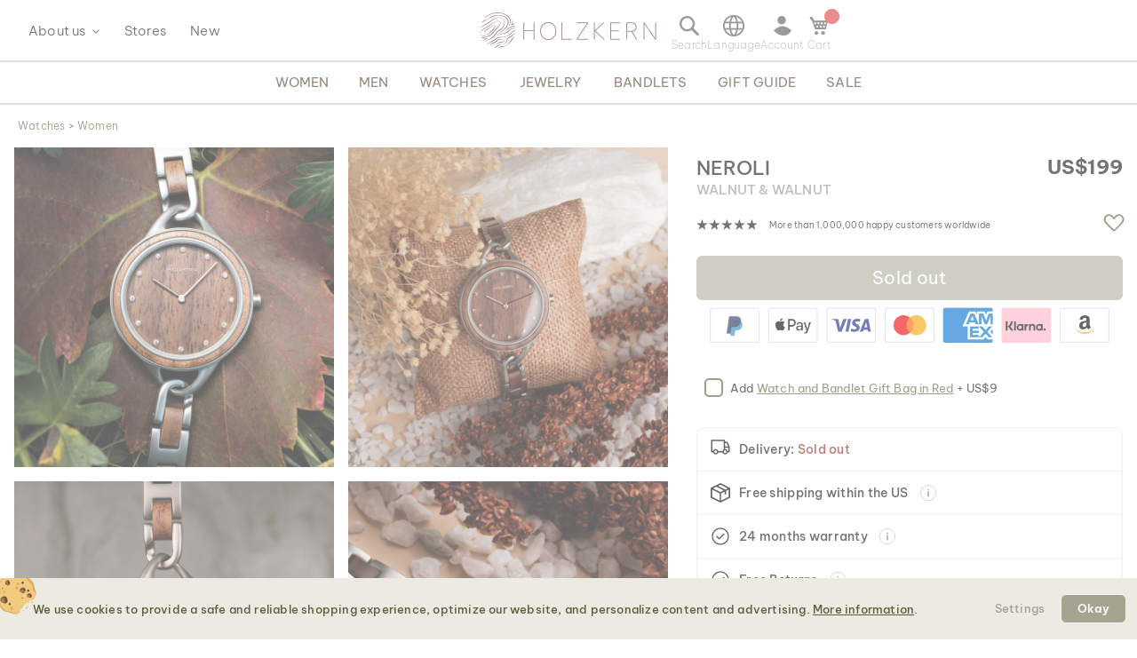

--- FILE ---
content_type: text/html; charset=UTF-8
request_url: https://www.world.holzkern.com/en_world/neroli-walnut-walnut.html
body_size: 43054
content:
<!DOCTYPE html>
<html lang="en" class="no-js">
    <head prefix="og: http://ogp.me/ns# fb: http://ogp.me/ns/fb# product: http://ogp.me/ns/product#">
        <script type="e4099296f485c3daddfd9da7-text/javascript">
    var LOCALE = 'en\u002DUS';
    var BASE_URL = 'https\u003A\u002F\u002Fwww.world.holzkern.com\u002Fen_world\u002F';
    var require = {
        'baseUrl': 'https\u003A\u002F\u002Fwww.world.holzkern.com\u002Fstatic\u002Fversion1768840584\u002Ffrontend\u002FFerihumer\u002FHolzkern\u002Fen_US'
    };</script>        <meta charset="utf-8">
<meta name="title" content="Neroli (Walnut/Walnut) | Holzkern Wood Watches">
<meta name="description" content="Neroli (Walnut/Walnut) Neroli oil is made from the flowers of bitter oranges; nervousness and bad moods are dispelled and in turn, bravery, receptiveness and fortitude are granted.">
<meta name="robots" content="INDEX, FOLLOW">
<meta name="viewport" content="width=device-width, initial-scale=1">
<meta name="theme-color" content="#FFFFFF">
<meta name="format-detection" content="telephone=no">
<title>Neroli (Walnut/Walnut) | Holzkern Wood Watches</title><link rel='preload'
                 media='(min-width: 0px)' 
                href='https://www.holzkern.com/media/holzkern/cachev2/768/catalog/product/2/1/211015_neroli_sw3.avif'
                fetchpriority='high' as='image'><link rel='preload'
                 media='(min-width: 0px)' 
                href='https://www.holzkern.com/media/holzkern/cachev2/768/catalog/product/2/1/211103_neroli_q_sw3.avif'
                fetchpriority='high' as='image'><link rel='preload'
                 media='(min-width: 0px)' 
                href='https://www.holzkern.com/media/holzkern/cachev2/768/catalog/product/2/1/211015_neroli_q_sw1.avif'
                fetchpriority='high' as='image'><link rel='preload'
                 media='(min-width: 0px)' 
                href='https://www.holzkern.com/media/holzkern/cachev2/768/catalog/product/2/1/211103_neroli_q_sw2.avif'
                fetchpriority='high' as='image'><link rel='preload'
                
                href='https://www.world.holzkern.com/static/version1768840584/frontend/Ferihumer/Holzkern/en_US/fonts/Be_Vietnam_Pro/BeVietnamPro-Thin.woff2'
                fetchpriority='high' crossorigin="anonymous" as='font'><link rel='preload'
                
                href='https://www.world.holzkern.com/static/version1768840584/frontend/Ferihumer/Holzkern/en_US/fonts/Be_Vietnam_Pro/BeVietnamPro-Medium.woff2'
                fetchpriority='high' crossorigin="anonymous" as='font'><link rel='preload'
                
                href='https://www.world.holzkern.com/static/version1768840584/frontend/Ferihumer/Holzkern/en_US/fonts/Be_Vietnam_Pro/BeVietnamPro-Bold.woff2'
                fetchpriority='high' crossorigin="anonymous" as='font'><link rel='preload'
                
                href='https://www.world.holzkern.com/static/version1768840584/frontend/Ferihumer/Holzkern/en_US/fonts/Be_Vietnam_Pro/BeVietnamPro-Light.woff2'
                fetchpriority='high' crossorigin="anonymous" as='font'><link rel='preload'
                
                href='https://www.world.holzkern.com/static/version1768840584/frontend/Ferihumer/Holzkern/en_US/fonts/Be_Vietnam_Pro/BeVietnamPro-Regular.woff2'
                fetchpriority='high' crossorigin="anonymous" as='font'><link rel='preload'
                
                href='https://www.world.holzkern.com/static/version1768840584/frontend/Ferihumer/Holzkern/en_US/fonts/Blank-Theme-Icons/Blank-Theme-Icons.woff2'
                fetchpriority='high' crossorigin="anonymous" as='font'>
<meta name="p:domain_verify" content="c3c0e9fab0d97c0ec32a5f0d5542326d">
<meta name="google" content="notranslate">
<meta name="google-site-verification" content="ecUeIeFeITAG-ag5ZB0PQ25UlioLU2sNdtDLyP1kivE">
<script data-cfasync="false" src="https://www.world.holzkern.com/static/frontend/Ferihumer/Holzkern/de_DE/Ferihumer_Theme/js/kameleoon-init.min.js"></script>
<script data-cfasync="false" src="//8kyjnm4no9.kameleoon.eu/engine.js" async></script><link rel="stylesheet" type="text/css" media="all" href="https://www.world.holzkern.com/static/version1768840584/frontend/Ferihumer/Holzkern/en_US/css/styles-m.min.css">
<link rel="stylesheet" type="text/css" media="all" href="https://www.world.holzkern.com/static/version1768840584/frontend/Ferihumer/Holzkern/en_US/jquery/uppy/dist/uppy-custom.min.css">
<link rel="stylesheet" type="text/css" media="all" href="https://www.world.holzkern.com/static/version1768840584/frontend/Ferihumer/Holzkern/en_US/StripeIntegration_Payments/css/wallets.min.css">
<link rel="stylesheet" type="text/css" media="screen and (min-width: 768px)" href="https://www.world.holzkern.com/static/version1768840584/frontend/Ferihumer/Holzkern/en_US/css/styles-l.min.css">
<link rel="stylesheet" type="text/css" media="print" href="https://www.world.holzkern.com/static/version1768840584/frontend/Ferihumer/Holzkern/en_US/css/print.min.css">
<script src="https://www.world.holzkern.com/static/version1768840584/_cache/merged/4ef50b02788a8447620f199618b79441.min.js" type="e4099296f485c3daddfd9da7-text/javascript"></script>
<script defer src="https://www.world.holzkern.com/static/version1768840584/_cache/merged/4f1a4f2f1e6c9456c1e052db90f4e0a2.min.js" type="e4099296f485c3daddfd9da7-text/javascript"></script>
<link rel="canonical" href="https://www.world.holzkern.com/en_world/neroli-walnut-walnut.html">
<link rel="icon" type="image/x-icon" href="https://www.world.holzkern.com/media/favicon/default/Holzkern_Favicon-bg-23.png">
<link rel="shortcut icon" type="image/x-icon" href="https://www.world.holzkern.com/media/favicon/default/Holzkern_Favicon-bg-23.png">
            <script type="text/x-magento-init">
        {
            "*": {
                "Magento_PageCache/js/form-key-provider": {
                    "isPaginationCacheEnabled":
                        0                }
            }
        }
    </script>

    <link rel="preload" href="https://www.world.holzkern.com/static/version1768840584/frontend/Ferihumer/Holzkern/en_US/magepack/bundle-common.min.js" as="script">

    <link rel="preload" href="https://www.world.holzkern.com/static/version1768840584/frontend/Ferihumer/Holzkern/en_US/magepack/bundle-product.min.js" as="script">


<meta property="og:type" content="product">
<meta property="og:title" content="Neroli (Walnut/Walnut)">
<meta property="og:image" content="https://www.world.holzkern.com/media/catalog/product/cache/ea3676d129ee95e95704173109a3f098/2/1/211015_neroli_sw3.jpg">
<meta property="og:description" content="">
<meta property="og:url" content="https://www.world.holzkern.com/en_world/neroli-walnut-walnut.html">
    <meta property="product:price:amount" content="199">
    <meta property="product:price:currency" content="USD">


    <style>
        #confirmBox,
    .am-related-title > .am-title {
        background-color: #FFFFFF;
    }
    
        #confirmBox a,
    #confirmBox a:hover,
    #confirmBox a:active,
    #confirmBox .amrelated-confirm-header {
        color: #583A2D;
    }
    
        .amcart-confirm-buttons .button {
        color: #FFFFFF;
    }
    
        .amcart-confirm-buttons .am-btn-left {
        background-color: #BBBBBB;
    }
    
        .amcart-confirm-buttons .am-btn-right {
        background-color: #583A2D;
    }
    
        .amcart-confirm-buttons,
    .amcart-confirm-buttons .checkout,
    .amcart-confirm-buttons .checkout:hover,
    .amcart-confirm-buttons .checkout:active,
    .amcart-message-box,
    .am-related-box,
    #am-a-count,
    #am-a-count:visited,
    .am-related-title > .am-title {
        color: #333333;
    }
    </style><style>
        .amgdprjs-bar-template {
            z-index: 999;
                    bottom: 0;
                }
    </style><style>
.search-terms-static ul {
  list-style-type: none;
  padding: 0;
}

.search-terms-static a {
  color: #181818;
}
</style><style>
.stars {
display: table-cell; 
vertical-align: middle;
white-space: nowrap;
font-size: 16px;
}
.stars-text {
padding-left: 16px; 
color: initial; 
display: table-cell; 
vertical-align: middle; 
padding-top: 2px; 
font-size: x-small;
}
.stars::before {
font-family: 'icons-blank-theme';
content: '\e605\e605\e605\e605\e605';
font-size: 130%;
line-height: 1em;
vertical-align: text-bottom;
letter-spacing: -7px;
margin-left: -4px;
color: #181818;
}
</style><style>
#package-contents .owl-nav > button {
    background: none;
}
#package-contents .owl-nav > button:before {
    border-color: #333;
}
</style><link rel="stylesheet" href="https://static.holzkern.com/base/reviews/review-style-css.css"><link href="https://static.holzkern.com/base/brand-info-grid/brand-info-grid.css" rel="stylesheet"><link rel="stylesheet" href="https://static.holzkern.com/base/footer-content/footer-content.css"></head>
    <body data-container="body" data-mage-init='{"loaderAjax": {}, "loader": { "icon": "https://www.world.holzkern.com/static/version1768840584/frontend/Ferihumer/Holzkern/en_US/images/loader-2.gif"}}' class="store-en-world catalog-product-view product-neroli-walnut-walnut attribute-set-uhren suited-for-women page-layout-1column" id="html-body" itemtype="http://schema.org/Product" itemscope="itemscope">
            
<noscript><iframe src="https://www.googletagmanager.com/ns.html?id=GTM-N3DLNS3" height="0" width="0" style="display:none;visibility:hidden"></iframe></noscript>
    <div class="gtm-datalayer-container" data-mage-init='{"gtm_data_layer" : {"datalayer": [{"google_tag_params":{"ecomm_pagetype":"product","ecomm_prodid":"9120078334522","ecomm_totalvalue":"199.00","ecomm_category":"Shop\/Watches\/Women\/The Fragrancy Collection (36mm)"},"ecommerce":{"detail":{"products":[{"name":"Neroli (Walnut\/Walnut)","id":"9120078334522","product_type":"simple","parent_id":null,"price":"199.00","category":"Shop\/Watches\/Women\/The Fragrancy Collection (36mm)","url":"https:\/\/www.world.holzkern.com\/en_world\/neroli-walnut-walnut.html","thumbnail":"https:\/\/www.world.holzkern.com\/media\/catalog\/product\/cache\/c7f7833558a428522327dbdb04d81943\/2\/1\/211015_neroli_sw3.jpg","attribute_set":"Uhren","gender":"Women","jewelry_type":"","jewelry_color":"","movement":"Quartz","diameter":"36 mm","dial_material":"Wood","is_limited_edition":0,"is_in_stock":0}]},"impressions":[{"name":"Tonka (Leadwood\/Leadwood)","id":"9120078336427","price":"199.00","category":"Shop\/Watches\/Women\/The Fragrancy Collection (36mm)","list":"Related Products From Neroli (Walnut\/Walnut)","position":1},{"name":"Geranium (Amaranth\/Amaranth)","id":"9120078336434","price":"199.00","category":"Shop\/Watches\/Women\/The Fragrancy Collection (36mm)","list":"Related Products From Neroli (Walnut\/Walnut)","position":2},{"name":"Patchouli (Walnut\/Howlite)","id":"9120078336458","price":"249.00","category":"Shop\/Watches\/Women\/The Fragrancy Collection (36mm)","list":"Related Products From Neroli (Walnut\/Walnut)","position":3},{"name":"Melissa (Koa\/Marble)","id":"9120078334492","price":"239.00","category":"Shop\/Watches\/Women\/The Fragrancy Collection (36mm)","list":"Related Products From Neroli (Walnut\/Walnut)","position":4},{"name":"Jasmine (Leadwood\/Marble)","id":"9120078334508","price":"249.00","category":"Shop\/Watches\/Women\/The Fragrancy Collection (36mm)","list":"Related Products From Neroli (Walnut\/Walnut)","position":5},{"name":"Frangipani (Zebrawood\/Leadwood)","id":"9120078334515","price":"199.00","category":"Shop\/Watches\/Women\/The Fragrancy Collection (36mm)","list":"Related Products From Neroli (Walnut\/Walnut)","position":6}],"currencyCode":"USD"},"event":"impression","eventCategory":"Ecommerce","eventAction":"Impression","eventLabel":"product Neroli (Walnut\/Walnut)"}], "wpcookies": ["wp_customerId","wp_customerGroup"]}}'>
    </div>

<script id="gtmScript" type="e4099296f485c3daddfd9da7-text/javascript">
(function(w,d,s,l,i){w[l]=w[l]||[];w[l].push({'gtm.start':
new Date().getTime(),event:'gtm.js'});var f=d.getElementsByTagName(s)[0],
j=d.createElement(s),dl=l!='dataLayer'?'&l='+l:'';j.async=true;j.src=
'https://www.googletagmanager.com/gtm.js?id='+i+dl;var n=d.querySelector('[nonce]');
n&&j.setAttribute('nonce',n.nonce||n.getAttribute('nonce'));f.parentNode.insertBefore(j,f);
})(window,document,'script','dataLayer','GTM-N3DLNS3');
</script>
<script type="application/ld+json">
    {
    "@context": "http://schema.org",
    "@type": "Organization",
    "url": "https://www.world.holzkern.com/en_world/",
"logo": "https://www.world.holzkern.com/static/version1768840584/frontend/Ferihumer/Holzkern/en_US/images/logo.svg",
"address": {
    "@type": "PostalAddress",
    "streetAddress": "Autokaderstrasse 33 / 11.3",
    "addressLocality": "Wien",
    "addressRegion": "AT",
    "postalCode": "1210"
},
    "sameAs" : ["https://www.facebook.com/holzkern/","https://www.instagram.com/holzkernwatches/","https://www.youtube.com/channel/UCDPF9ecGtN8CSZmyYdT0BNw"],
    "name": "Holzkern",
"telephone": "+43 677 621 622 44"
}
</script>
<script type="e4099296f485c3daddfd9da7-text/javascript">require([
        'jquery',
        'Magento_Customer/js/customer-data',
        'mage/cookies',
    ],
    function($, customerData) {
        if ($.mage.cookies.get('amcookie_allowed') == null) {
            customerData.getInitCustomerData().then(function() {
                customerData.reload(['customer'], true);
            });
        }
    },
);</script>
<script type="text/x-magento-init">
    {
        "*": {
            "Magento_PageBuilder/js/widget-initializer": {
                "config": {"[data-content-type=\"slider\"][data-appearance=\"default\"]":{"Magento_PageBuilder\/js\/content-type\/slider\/appearance\/default\/widget":false},"[data-content-type=\"map\"]":{"Magento_PageBuilder\/js\/content-type\/map\/appearance\/default\/widget":false},"[data-content-type=\"row\"]":{"Magento_PageBuilder\/js\/content-type\/row\/appearance\/default\/widget":false},"[data-content-type=\"tabs\"]":{"Magento_PageBuilder\/js\/content-type\/tabs\/appearance\/default\/widget":false},"[data-content-type=\"slide\"]":{"Magento_PageBuilder\/js\/content-type\/slide\/appearance\/default\/widget":{"buttonSelector":".pagebuilder-slide-button","showOverlay":"hover","dataRole":"slide"}},"[data-content-type=\"banner\"]":{"Magento_PageBuilder\/js\/content-type\/banner\/appearance\/default\/widget":{"buttonSelector":".pagebuilder-banner-button","showOverlay":"hover","dataRole":"banner"}},"[data-content-type=\"buttons\"]":{"Magento_PageBuilder\/js\/content-type\/buttons\/appearance\/inline\/widget":false},"[data-content-type=\"products\"][data-appearance=\"carousel\"]":{"Magento_PageBuilder\/js\/content-type\/products\/appearance\/carousel\/widget":false}},
                "breakpoints": {"desktop":{"label":"Desktop","stage":true,"default":true,"class":"desktop-switcher","icon":"Magento_PageBuilder::css\/images\/switcher\/switcher-desktop.svg","conditions":{"min-width":"1024px"},"options":{"products":{"default":{"slidesToShow":"5"}}}},"tablet":{"conditions":{"max-width":"1024px","min-width":"768px"},"options":{"products":{"default":{"slidesToShow":"4"},"continuous":{"slidesToShow":"3"}}}},"mobile":{"label":"Mobile","stage":true,"class":"mobile-switcher","icon":"Magento_PageBuilder::css\/images\/switcher\/switcher-mobile.svg","media":"only screen and (max-width: 768px)","conditions":{"max-width":"768px","min-width":"640px"},"options":{"products":{"default":{"slidesToShow":"3"}}}},"mobile-small":{"conditions":{"max-width":"640px"},"options":{"products":{"default":{"slidesToShow":"2"},"continuous":{"slidesToShow":"1"}}}}}            }
        }
    }
</script>

<div class="cookie-status-message" id="cookie-status">
    The store will not work correctly when cookies are disabled.</div>
<script type="e4099296f485c3daddfd9da7-text/javascript">document.querySelector("#cookie-status").style.display = "none";</script>
<script type="text/x-magento-init">
    {
        "*": {
            "cookieStatus": {}
        }
    }
</script>

<script type="text/x-magento-init">
    {
        "*": {
            "mage/cookies": {
                "expires": null,
                "path": "\u002F",
                "domain": ".holzkern.com",
                "secure": true,
                "lifetime": "1209600"
            }
        }
    }
</script>
    <noscript>
        <div class="message global noscript">
            <div class="content">
                <p>
                    <strong>JavaScript seems to be disabled in your browser.</strong>
                    <span>
                        For the best experience on our site, be sure to turn on Javascript in your browser.                    </span>
                </p>
            </div>
        </div>
    </noscript>

<script type="e4099296f485c3daddfd9da7-text/javascript">
    window.cookiesConfig = window.cookiesConfig || {};
    window.cookiesConfig.secure = true;
</script><script type="e4099296f485c3daddfd9da7-text/javascript">    require.config({
        map: {
            '*': {
                wysiwygAdapter: 'mage/adminhtml/wysiwyg/tiny_mce/tinymceAdapter'
            }
        }
    });</script><script type="e4099296f485c3daddfd9da7-text/javascript">    require.config({
        paths: {
            googleMaps: 'https\u003A\u002F\u002Fmaps.googleapis.com\u002Fmaps\u002Fapi\u002Fjs\u003Fv\u003D3.53\u0026key\u003D'
        },
        config: {
            'Magento_PageBuilder/js/utils/map': {
                style: '',
            },
            'Magento_PageBuilder/js/content-type/map/preview': {
                apiKey: '',
                apiKeyErrorMessage: 'You\u0020must\u0020provide\u0020a\u0020valid\u0020\u003Ca\u0020href\u003D\u0027https\u003A\u002F\u002Fwww.world.holzkern.com\u002Fen_world\u002Fadminhtml\u002Fsystem_config\u002Fedit\u002Fsection\u002Fcms\u002F\u0023cms_pagebuilder\u0027\u0020target\u003D\u0027_blank\u0027\u003EGoogle\u0020Maps\u0020API\u0020key\u003C\u002Fa\u003E\u0020to\u0020use\u0020a\u0020map.'
            },
            'Magento_PageBuilder/js/form/element/map': {
                apiKey: '',
                apiKeyErrorMessage: 'You\u0020must\u0020provide\u0020a\u0020valid\u0020\u003Ca\u0020href\u003D\u0027https\u003A\u002F\u002Fwww.world.holzkern.com\u002Fen_world\u002Fadminhtml\u002Fsystem_config\u002Fedit\u002Fsection\u002Fcms\u002F\u0023cms_pagebuilder\u0027\u0020target\u003D\u0027_blank\u0027\u003EGoogle\u0020Maps\u0020API\u0020key\u003C\u002Fa\u003E\u0020to\u0020use\u0020a\u0020map.'
            },
        }
    });</script><script type="e4099296f485c3daddfd9da7-text/javascript">
    require.config({
        shim: {
            'Magento_PageBuilder/js/utils/map': {
                deps: ['googleMaps']
            }
        }
    });</script>
<script type="e4099296f485c3daddfd9da7-text/javascript">window.isGdprCookieEnabled = true;

require(['Amasty_GdprFrontendUi/js/modal-show'], function (modalConfigInit) {
    modalConfigInit({"isDeclineEnabled":0,"barLocation":0,"policyText":"<h2 class=\"cookie-mobile-title\">Cookie Settings<\/h2>\r\n<p>We use cookies to provide a safe and reliable shopping experience, optimize our website, and personalize content and advertising. <a style=\"text-decoration:underline\" target=\"_blank\" href=\"https:\/\/www.world.holzkern.com\/en_world\/privacy-policy-cookie-restriction-mode\/\">More information<\/a>.<\/p>\r\n","firstShowProcess":"0","cssConfig":{"backgroundColor":"#ECEAE2","policyTextColor":"#5E5F3E","textColor":null,"titleColor":null,"linksColor":"#5E5F3E","acceptBtnColor":"#5E5F3E","acceptBtnColorHover":"#FFFFFF","acceptBtnTextColor":"#FFFFFF","acceptBtnTextColorHover":"#5E5F3E","acceptBtnOrder":null,"allowBtnTextColor":"#5E5F3E","allowBtnTextColorHover":"#5E5F3E","allowBtnColor":"#ECEAE2","allowBtnColorHover":"#ECEAE2","allowBtnOrder":null,"declineBtnTextColorHover":null,"declineBtnColorHover":null,"declineBtnTextColor":null,"declineBtnColor":null,"declineBtnOrder":null},"isPopup":true,"isModal":false,"className":"amgdprjs-bar-template","buttons":[{"label":"Settings","dataJs":"settings","class":"-settings"},{"label":"Okay","dataJs":"accept","class":"-allow -save","action":"allowCookies"}],"template":"\n<div class=\"modal-popup _show amgdprcookie-bar-container <% if (data.isPopup) { %>-popup<% } %>\"\n     data-amcookie-js=\"bar\"\n     role=\"alertdialog\" tabindex=\"-1\">\n    <div class=\"amgdprcookie-bar-block\">\n        <div class=\"amgdprcookie-policy\"><%= data.policyText %><\/div>\n        <div class=\"amgdprcookie-buttons-block\">\n            <% _.each(data.buttons, function(button) { %>\n            <button class=\"amgdprcookie-button <%= button.class %>\" data-amgdprcookie-js=\"<%= button.dataJs %>\"\n                    disabled><%= button.label %>\n            <\/button>\n            <% }); %>\n        <\/div>\n    <\/div>\n<\/div>\n\n<style>\n    .amgdprcookie-bar-container {\n        background-color: <%= css.backgroundColor %>\n    }\n\n    .amgdprcookie-bar-container .amgdprcookie-policy {\n        color: <%= css.policyTextColor%>;\n    }\n\n    .amgdprcookie-bar-container .amgdprcookie-text {\n        color: <%= css.textColor %>;\n    }\n\n    .amgdprcookie-bar-container .amgdprcookie-header {\n        color: <%= css.titleColor %>;\n    }\n\n    .amgdprcookie-bar-container .amgdprcookie-link,\n    .amgdprcookie-bar-container .amgdprcookie-policy a {\n        color: <%= css.linksColor %>;\n    }\n\n    .amgdprcookie-bar-container .amgdprcookie-button.-save {\n        background-color: <%= css.acceptBtnColor %>;\n        border-color: <%= css.acceptBtnColor %>;\n        color: <%= css.acceptBtnTextColor %>;\n    }\n\n    .amgdprcookie-bar-container .amgdprcookie-button.-save:hover {\n        background-color: <%= css.acceptBtnColorHover %>;\n        border-color: <%= css.acceptBtnColorHover %>;\n        color: <%= css.acceptBtnTextColorHover %>;\n    }\n\n    .amgdprcookie-bar-container .amgdprcookie-button.-settings {\n        background-color: <%= css.allowBtnColor %>;\n        border-color: <%= css.allowBtnColor %>;\n        color: <%= css.allowBtnTextColor %>;\n    }\n\n    .amgdprcookie-bar-container .amgdprcookie-button.-settings:hover {\n        background-color: <%= css.allowBtnColorHover %>;\n        border-color: <%= css.allowBtnColorHover %>;\n        color: <%= css.allowBtnTextColorHover %>;\n    }\n\n    .amgdprcookie-bar-container .amgdprcookie-button.-decline {\n        order: <%= css.declineBtnOrder %>;\n        background-color: <%= css.declineBtnColor %>;\n        border-color: <%= css.declineBtnColor %>;\n        color: <%= css.declineBtnTextColor %>;\n    }\n\n    .amgdprcookie-bar-container .amgdprcookie-button.-decline:hover {\n        background-color: <%= css.declineBtnColorHover %>;\n        border-color: <%= css.declineBtnColorHover %>;\n        color: <%= css.declineBtnTextColorHover %>;\n    }\n<\/style>\n"});
});</script>    <script type="text/x-magento-init">
        {
            "*": {
                "Magento_Ui/js/core/app": {"components":{"gdpr-cookie-modal":{"cookieText":"We use cookies to help improve our services, make personal offers, and enhance your experience. If you do not accept optional cookies below, your experience may be affected. If you want to know more, please read the <a href=\"privacy-policy-cookie-restriction-mode\" title=\"Cookie Policy\" target=\"_blank\">Cookie Policy<\/a> -> We use cookies to improve our services, make personal offers, and enhance your experience. If you do not accept optional cookies below, your experience may be affected. If you want to know more, please, read the <a href=\"privacy-policy-cookie-restriction-mode\" title=\"Cookie Policy\" target=\"_blank\">Cookie Policy<\/a>","firstShowProcess":"0","acceptBtnText":"Okay","declineBtnText":null,"settingsBtnText":null,"isDeclineEnabled":0,"component":"Amasty_GdprFrontendUi\/js\/cookies","popupText":"<p>When you visit any website or use an app, it may store or retrieve information on your browser, mostly in the form of cookies. This information might be about you, your preferences or your device, and is mostly used to make the site work as you expect it to. The information does not usually directly identify you, but it can give you a more personalized web experience. Because we respect your right to privacy, you can choose not to allow some types of cookies. However, blocking some types of cookies may impact your experience of the site and the services we are able to offer.<\/p>","children":{"gdpr-cookie-settings-modal":{"component":"Amasty_GdprFrontendUi\/js\/modal\/cookie-settings"},"gdpr-cookie-information-modal":{"component":"Amasty_GdprFrontendUi\/js\/modal\/cookie-information"}}}}}            }
        }
    </script>
    <!-- ko scope: 'gdpr-cookie-modal' -->
        <!--ko template: getTemplate()--><!-- /ko -->
    <!-- /ko -->
    

<div class="page-wrapper"><header class="page-header"><div class="panel wrapper"><a class="action skip contentarea" href="#contentarea">
    <span>
        Skip to Content    </span>
</a>
<script type="text/x-magento-init">
    {
        "*": {
            "Ferihumer_Theme/js/accessibility": {}
        }
    }
</script>
</div><div class="header content"><div class="menu-sidebar-wrapper left-side"><div class="about-menu-container">
<div class="menu-dropdown menu-tooltip about-dropdown" tabindex="0">
    <span>About us</span>
    <div class="dropdown-content-wrapper">
        <div><a href="https://www.world.holzkern.com/en_world/our-roots/">Our roots</a></div>
        <div><a href="https://www.world.holzkern.com/en_world/blog/post/our-materials/">Our materials</a></div>
        <div class="hide-da hide-en hide-en-gb hide-en-ca hide-en-world hide-fr hide-fr-ca hide-es hide-it  hide-nl hide-pl hide-se"><a href="https://www.world.holzkern.com/en_world/blog/post/unsere-uhrentypen/">Die verschiedenen Uhrentypen</a></div>
        <div><a href="https://www.world.holzkern.com/en_world/faq/">FAQs</a></div>
        <div><a href="https://www.world.holzkern.com/en_world/reviews-about-holzkern/">Reviews</a></div>
        <div><a href="https://www.world.holzkern.com/en_world/customer/account/">Premium Club</a></div>
    </div>
</div>
<div><a href="https://www.world.holzkern.com/en_world/local-stores/">Stores</a></div>
<div><a href="https://www.world.holzkern.com/en_world/new.html">New</a></div>
</div>
<span aria-label="Open Menu" class="burger menu-toggle mobile-menu-burger" data-mage-init='{"simulate-label":{}}' data-for="menu-toggle-input-checkbox" data-subheader="Menu" tabindex="0" aria-expanded="false" role="button"></span>

<span aria-label="Open search bar" data-mage-init='{"simulate-label":{}}' class="search-icon menu-toggle" data-for="search-toggle-input-checkbox" role="button" data-subheader="Search" tabindex="0" aria-expanded="false"></span>
</div>

    <a class="logo" href="https://www.world.holzkern.com/en_world/" title="Holzkern">
        <span class="hidden-text">Holzkern - a brand of Time for Nature GmbH</span>
        <img src="https://www.world.holzkern.com/media/logo/default/holzkern_logo_2023_400x80.png" alt="Holzkern" width="200" height="40">
    </a>
<div class="menu-sidebar-wrapper right-side">
<label class="search-icon menu-toggle" for="search-toggle-input-checkbox" tabindex="0" data-subheader="Search">
    <span class="visually-hidden">Open search bar</span>
</label>
<input type="checkbox" id="search-toggle-input-checkbox" name="search-toggle-input-checkbox" class="menu-toggle-input search-toggle-input">
<form class="form minisearch menu-sidebar-inner-wrapper" id="search_mini_form" action="https://www.world.holzkern.com/en_world/catalogsearch/result/" method="get">
    <div class="menu-sidebar-navigation-bar">
        <div class="menu-sidebar-navigation-bar-text center bold julius">
            <span>
                Search our website for products and content            </span>
        </div>
        <span class="menu-toggle close-minisearch" tabindex="0" data-mage-init='{"simulate-label":{}}' data-for="search-toggle-input-checkbox"></span>
    </div>
    <div class="menu-sidebar-search-area">
        <div class="field search">
            <label for="search" class="visually-hidden">Search</label>
            <input id="search" data-mage-init='{"quickSearch":{
                        "formSelector":"#search_mini_form",
                        "url":"https://www.world.holzkern.com/en_world/search/ajax/suggest/",
                        "destinationSelector":"#search_autocomplete"}
                   }' type="text" name="q" value="" placeholder="Search entire store here..." class="input-text" maxlength="128" role="combobox" aria-haspopup="false" aria-expanded="false" aria-autocomplete="both" autocomplete="off">
            <button type="submit" title="Search" class="action search">
            </button>
        </div>
        <div class="search-mini-result-title">
            Here are your most relevant results        </div>
    </div>
    <div class="menu-sidebar-scroll-wrapper search-mini-scroll-wrapper">
        <div id="search_autocomplete" class="search-autocomplete"></div>
        


<div class="gmb small-pad-sides search-terms-static">
  <ul>
    <li><a href="https://www.world.holzkern.com/en_world/shop/jewelry/rings.html">Rings</a></li>
    <li><a href="https://www.world.holzkern.com/en_world/shop/watches/men/automatic.html">Automatic</a></li>
    <li><a href="https://www.world.holzkern.com/en_world/shop/jewelry/earrings.html">Earrings</a></li>
    <li><a href="https://www.world.holzkern.com/en_world/shop/watches/men/solaruhren.html">Solar</a></li>
  </ul>
</div>    </div>
</form>

<script type="text/x-magento-init">
    {
        "#search" :
        {
            "quickSearch" :
            {
                "formSelector":"#search_mini_form",
                "url":"https://www.world.holzkern.com/en_world/search/ajax/suggest/",
                "destinationSelector":"#search_autocomplete",
    "templates": {"term":{"title":"Search terms","template":"Smile_ElasticsuiteCore\/autocomplete\/term"},"product":{"title":"Product","template":"Ferihumer_ElasticsuiteCatalog\/autocomplete\/product"},"category":{"title":"Category","template":"Ferihumer_ElasticsuiteCatalog\/autocomplete\/category"},"product_attribute":{"title":"Attributes","template":"Smile_ElasticsuiteCatalog\/autocomplete\/product-attribute","titleRenderer":"Smile_ElasticsuiteCatalog\/js\/autocomplete\/product-attribute"},"blog_post":{"title":"Pagy","template":"Ferihumer_ElasticsuiteBlog\/autocomplete\/post"},"cms_page":{"title":"Cms page","template":"Ferihumer_ElasticsuiteCms\/autocomplete\/cms"}},    "priceFormat" : {"pattern":"US$%s","precision":2,"requiredPrecision":2,"decimalSymbol":".","groupSymbol":",","groupLength":3,"integerRequired":false},            "minSearchLength" : "2",
            "searchResultWrapper" :"#search_autocomplete",
            "cmsAndCategorySearchResultImage" : "https://www.world.holzkern.com/static/version1768840584/frontend/Ferihumer/Holzkern/en_US/images/search-result-content.png",
            "sidebarWrapper" :".menu-sidebar-wrapper"
        }
    }
}
</script>
<span class="language-selection menu-toggle menu-dropdown menu-tooltip" data-subheader="Language" tabindex="0">
    <span class="dropdown-content-wrapper">
                <a class="menu-item-clickable-content" href="#" data-post='{"action":"https:\/\/www.world.holzkern.com\/en_world\/stores\/store\/redirect\/","data":{"___store":"da","___from_store":"en_world","uenc":"aHR0cHM6Ly93d3cuaG9semtlcm4uY29tL2RhL25lcm9saS13YWxudXQtd2FsbnV0Lmh0bWw~"}}'>
                <img loading="lazy" fetchpriority="low" alt="Dansk" class="flag-icon" src="https://www.world.holzkern.com/static/version1768840584/frontend/Ferihumer/Holzkern/en_US/images/flags/flag_da.png">
                <span>
                    Dansk                                        <span class="currency-symbol">kr.</span>
                </span>
            </a>
                        <a class="menu-item-clickable-content" href="#" data-post='{"action":"https:\/\/www.world.holzkern.com\/en_world\/stores\/store\/redirect\/","data":{"___store":"de","___from_store":"en_world","uenc":"aHR0cHM6Ly93d3cuaG9semtlcm4uY29tL2RlL25lcm9saS13YWxudXQtd2FsbnV0Lmh0bWw~"}}'>
                <img loading="lazy" fetchpriority="low" alt="Deutsch" class="flag-icon" src="https://www.world.holzkern.com/static/version1768840584/frontend/Ferihumer/Holzkern/en_US/images/flags/flag_de.png">
                <span>
                    Deutsch                                        <span class="currency-symbol">&euro;</span>
                </span>
            </a>
                        <a class="menu-item-clickable-content" href="#" data-post='{"action":"https:\/\/www.world.holzkern.com\/en_world\/stores\/store\/redirect\/","data":{"___store":"de-ch","___from_store":"en_world","uenc":"aHR0cHM6Ly93d3cuaG9semtlcm4uY29tL2RlLWNoL25lcm9saS13YWxudXQtd2FsbnV0Lmh0bWw~"}}'>
                <img loading="lazy" fetchpriority="low" alt="Deutsch" class="flag-icon" src="https://www.world.holzkern.com/static/version1768840584/frontend/Ferihumer/Holzkern/en_US/images/flags/flag_de-ch.png">
                <span>
                    Deutsch                                        <span class="currency-symbol">CHF</span>
                </span>
            </a>
                        <a class="menu-item-clickable-content" href="#" data-post='{"action":"https:\/\/www.world.holzkern.com\/en_world\/stores\/store\/redirect\/","data":{"___store":"en","___from_store":"en_world","uenc":"aHR0cHM6Ly93d3cuaG9semtlcm4uY29tL2VuL25lcm9saS13YWxudXQtd2FsbnV0Lmh0bWw~"}}'>
                <img loading="lazy" fetchpriority="low" alt="English" class="flag-icon" src="https://www.world.holzkern.com/static/version1768840584/frontend/Ferihumer/Holzkern/en_US/images/flags/flag_en.png">
                <span>
                    English                                        <span class="currency-symbol">&euro;</span>
                </span>
            </a>
                        <a class="menu-item-clickable-content" href="#" data-post='{"action":"https:\/\/www.world.holzkern.com\/en_world\/stores\/store\/redirect\/","data":{"___store":"en-gb","___from_store":"en_world","uenc":"aHR0cHM6Ly93d3cuaG9semtlcm4uY29tL2VuLWdiL25lcm9saS13YWxudXQtd2FsbnV0Lmh0bWw~"}}'>
                <img loading="lazy" fetchpriority="low" alt="English" class="flag-icon" src="https://www.world.holzkern.com/static/version1768840584/frontend/Ferihumer/Holzkern/en_US/images/flags/flag_en-gb.png">
                <span>
                    English                                        <span class="currency-symbol">&pound;</span>
                </span>
            </a>
                        <a class="menu-item-clickable-content" href="#" data-post='{"action":"https:\/\/www.world.holzkern.com\/en_world\/stores\/store\/redirect\/","data":{"___store":"en-ca","___from_store":"en_world","uenc":"aHR0cHM6Ly93d3cuaG9semtlcm4uY29tL2VuLWNhL25lcm9saS13YWxudXQtd2FsbnV0Lmh0bWw~"}}'>
                <img loading="lazy" fetchpriority="low" alt="English" class="flag-icon" src="https://www.world.holzkern.com/static/version1768840584/frontend/Ferihumer/Holzkern/en_US/images/flags/flag_en-ca.png">
                <span>
                    English                                        <span class="currency-symbol">CA$</span>
                </span>
            </a>
                        <a class="menu-item-clickable-content" href="#" data-post='{"action":"https:\/\/www.world.holzkern.com\/en_world\/stores\/store\/redirect\/","data":{"___store":"es","___from_store":"en_world","uenc":"aHR0cHM6Ly93d3cuaG9semtlcm4uY29tL2VzL25lcm9saS13YWxudXQtd2FsbnV0Lmh0bWw~"}}'>
                <img loading="lazy" fetchpriority="low" alt="Espa&ntilde;ol" class="flag-icon" src="https://www.world.holzkern.com/static/version1768840584/frontend/Ferihumer/Holzkern/en_US/images/flags/flag_es.png">
                <span>
                    Espa&ntilde;ol                                        <span class="currency-symbol">&euro;</span>
                </span>
            </a>
                        <a class="menu-item-clickable-content" href="#" data-post='{"action":"https:\/\/www.world.holzkern.com\/en_world\/stores\/store\/redirect\/","data":{"___store":"fr","___from_store":"en_world","uenc":"aHR0cHM6Ly93d3cuaG9semtlcm4uY29tL2ZyL25lcm9saS13YWxudXQtd2FsbnV0Lmh0bWw~"}}'>
                <img loading="lazy" fetchpriority="low" alt="Fran&ccedil;ais" class="flag-icon" src="https://www.world.holzkern.com/static/version1768840584/frontend/Ferihumer/Holzkern/en_US/images/flags/flag_fr.png">
                <span>
                    Fran&ccedil;ais                                        <span class="currency-symbol">&euro;</span>
                </span>
            </a>
                        <a class="menu-item-clickable-content" href="#" data-post='{"action":"https:\/\/www.world.holzkern.com\/en_world\/stores\/store\/redirect\/","data":{"___store":"fr-ca","___from_store":"en_world","uenc":"aHR0cHM6Ly93d3cuaG9semtlcm4uY29tL2ZyLWNhL25lcm9saS13YWxudXQtd2FsbnV0Lmh0bWw~"}}'>
                <img loading="lazy" fetchpriority="low" alt="Fran&ccedil;ais" class="flag-icon" src="https://www.world.holzkern.com/static/version1768840584/frontend/Ferihumer/Holzkern/en_US/images/flags/flag_fr-ca.png">
                <span>
                    Fran&ccedil;ais                                        <span class="currency-symbol">CA$</span>
                </span>
            </a>
                        <a class="menu-item-clickable-content" href="#" data-post='{"action":"https:\/\/www.world.holzkern.com\/en_world\/stores\/store\/redirect\/","data":{"___store":"it","___from_store":"en_world","uenc":"aHR0cHM6Ly93d3cuaG9semtlcm4uY29tL2l0L25lcm9saS13YWxudXQtd2FsbnV0Lmh0bWw~"}}'>
                <img loading="lazy" fetchpriority="low" alt="Italiano" class="flag-icon" src="https://www.world.holzkern.com/static/version1768840584/frontend/Ferihumer/Holzkern/en_US/images/flags/flag_it.png">
                <span>
                    Italiano                                        <span class="currency-symbol">&euro;</span>
                </span>
            </a>
                        <a class="menu-item-clickable-content" href="#" data-post='{"action":"https:\/\/www.world.holzkern.com\/en_world\/stores\/store\/redirect\/","data":{"___store":"nl","___from_store":"en_world","uenc":"aHR0cHM6Ly93d3cuaG9semtlcm4uY29tL25sL25lcm9saS13YWxudXQtd2FsbnV0Lmh0bWw~"}}'>
                <img loading="lazy" fetchpriority="low" alt="Nederlands" class="flag-icon" src="https://www.world.holzkern.com/static/version1768840584/frontend/Ferihumer/Holzkern/en_US/images/flags/flag_nl.png">
                <span>
                    Nederlands                                        <span class="currency-symbol">&euro;</span>
                </span>
            </a>
                        <a class="menu-item-clickable-content" href="#" data-post='{"action":"https:\/\/www.world.holzkern.com\/en_world\/stores\/store\/redirect\/","data":{"___store":"pl","___from_store":"en_world","uenc":"aHR0cHM6Ly93d3cuaG9semtlcm4uY29tL3BsL25lcm9saS13YWxudXQtd2FsbnV0Lmh0bWw~"}}'>
                <img loading="lazy" fetchpriority="low" alt="Polski" class="flag-icon" src="https://www.world.holzkern.com/static/version1768840584/frontend/Ferihumer/Holzkern/en_US/images/flags/flag_pl.png">
                <span>
                    Polski                                        <span class="currency-symbol">z&#322;</span>
                </span>
            </a>
                        <a class="menu-item-clickable-content" href="#" data-post='{"action":"https:\/\/www.world.holzkern.com\/en_world\/stores\/store\/redirect\/","data":{"___store":"se","___from_store":"en_world","uenc":"aHR0cHM6Ly93d3cuaG9semtlcm4uY29tL3NlL25lcm9saS13YWxudXQtd2FsbnV0Lmh0bWw~"}}'>
                <img loading="lazy" fetchpriority="low" alt="Svenska" class="flag-icon" src="https://www.world.holzkern.com/static/version1768840584/frontend/Ferihumer/Holzkern/en_US/images/flags/flag_se.png">
                <span>
                    Svenska                                        <span class="currency-symbol">kr</span>
                </span>
            </a>
                </span>
</span>

<span class="account-icon menu-toggle" data-subheader="Account" tabindex="0">
    <span class="dropdown-content-wrapper">
        <a href="https://www.world.holzkern.com/en_world/rewards/account/premium/" class="action primary login-button">Sign In</a>
        <small>Not a member yet? <a href="https://www.world.holzkern.com/en_world/customer/account/create/">
            Create an Account</a></small>
        <small>Not familiar with our Club? <a href="https://www.world.holzkern.com/en_world/customer/account/login/">
            Discover Now</a></small>
    </span>
    <script type="e4099296f485c3daddfd9da7-text/javascript">
        require(['jquery', 'Magento_Customer/js/customer-data'], function($, customerData) {
          const evaluateCustomerState = function() {
            const customer = customerData.get('customer')();
            let accountIcon = document.querySelector('.account-icon.menu-toggle');
            if (accountIcon) {
              accountIcon.className = !customer.firstname ?
                  'account-icon menu-toggle menu-dropdown menu-tooltip' :
                  'account-icon menu-toggle';
              if (customer.firstname) {
                $(accountIcon).on('click', function() {
                  window.location = 'https\u003A\u002F\u002Fwww.world.holzkern.com\u002Fen_world\u002Frewards\u002Faccount\u002Fpremium\u002F';
                });
              }
            }
          };
          customerData.get('customer').subscribe(evaluateCustomerState);
          evaluateCustomerState();
        });
    </script>
</span>
    <label class="burger menu-toggle" for="menu-toggle-input-checkbox" data-subheader="Menu">
        <span class="visually-hidden">Open main menu</span>
    </label>
    <input type="checkbox" id="menu-toggle-input-checkbox" name="menu-toggle-input-checkbox" class="menu-toggle-input navigation-toggle-menu">
    <nav class="navigation menu-sidebar-inner-wrapper" data-action="navigation">
        <div class="menu-sidebar-scroll-wrapper">
            <ul class="dl-menu">
                <li class="menu-sidebar-navigation-bar">
                    <div class="nav-bar-label center bold">All Categories</div>
                    <span aria-label="Close main menu" data-mage-init='{"simulate-label":{}}' class="menu-toggle" data-for="menu-toggle-input-checkbox" tabindex="0"></span>
                </li>
                
<li> <label class="menu-item-clickable-content has-submenu with-icon" for="nav-women-products"> <img src="[data-uri]" data-srcset="https://www.holzkern.com/media/wysiwyg/img/cms/menu23/mobile/categories/women.png" alt="Damen" title="Damen" class="lazyload full-width icon" width="100" height="100" style="width: 40px; height: 40px"> <span>Women</span> </label> <input type="checkbox" id="nav-women-products" name="nav-women-products">
<div class="dl-submenu" style="z-index: 11;">
<div class="menu-sidebar-navigation-bar"><span class="nav-bar-back" tabindex="0" data-mage-init='{"simulate-label":{}}' data-for="nav-women-products">Back</span>
<div class="nav-bar-label center bold">Women</div>
<span data-mage-init='{"simulate-label":{}}' class="menu-toggle" data-for="menu-toggle-input-checkbox" tabindex="0">
<span class="visually-hidden">Close Women's Menu</span>
</span>
</div>

<div class="sidebar-menu-tabs"> <input type="radio" id="women-watches-submenu-products" name="women-submenu" class="submenu-radio" checked> <label class="sidebar-menu-tab" for="women-watches-submenu-products" tabindex="0">Products</label>
<div class="sidebar-menu-tab-panel">
<ul>
<li><a class="menu-item-clickable-content with-icon" href="https://www.world.holzkern.com/en_world/shop/watches/women.html"><img src="[data-uri]" data-srcset="https://www.holzkern.com/media/wysiwyg/img/cms/menu23/mobile/watches/women-watch.png" alt="Damen Uhren" title="Damen Uhren" class="lazyload full-width icon" width="100" height="100" style="width: 40px; height: 40px"> 
Watches</a></li>

<li><a class="menu-item-clickable-content with-icon" href="https://www.world.holzkern.com/en_world/shop/jewelry/women.html"><img src="[data-uri]" data-srcset="https://www.world.holzkern.com/media/wysiwyg/img/cms/menu23/mobile/categories/jewellery.png" alt="Damen Schmuck" title="Damen Schmuck" class="lazyload full-width icon" width="100" height="100" style="width:40px;height:40px"> 
Jewelry</a></li>

<li><a class="menu-item-clickable-content with-icon" href="https://www.world.holzkern.com/en_world/shop/jewelry/necklaces.html"><img src="[data-uri]" data-srcset="https://www.world.holzkern.com/media/wysiwyg/img/cms/menu23/mobile/jewellery/necklace.png" alt="Damen Halsketten" title="Damen Halsketten" class="lazyload full-width icon" width="100" height="100" style="width:40px;height:40px"> 
Necklaces</a></li>

<li><a class="menu-item-clickable-content with-icon" href="https://www.world.holzkern.com/en_world/shop/jewelry/earrings.html"><img src="[data-uri]" data-srcset="https://www.world.holzkern.com/media/wysiwyg/img/cms/menu23/mobile/jewellery/earring.png" alt="Damen Ohrringe" title="Damen Ohrringe" class="lazyload full-width icon" width="100" height="100" style="width:40px;height:40px"> 
Earrings</a></li>

<li><a class="menu-item-clickable-content with-icon" href="https://www.world.holzkern.com/en_world/shop/jewelry/bracelets.html"><img src="[data-uri]" data-srcset="https://www.world.holzkern.com/media/wysiwyg/img/cms/menu23/mobile/jewellery/bracelet.png" alt="Damen Armb&auml;nder" title="Damen Armb&auml;nder" class="lazyload full-width icon" width="100" height="100" style="width:40px;height:40px"> 
Bracelets</a></li>

<li><a class="menu-item-clickable-content with-icon" href="https://www.world.holzkern.com/en_world/shop/jewelry/rings.html"><img src="[data-uri]" data-srcset="https://www.world.holzkern.com/media/wysiwyg/img/cms/menu23/mobile/jewellery/ring.png" alt="Damen Ringe" title="Damen Ringe" class="lazyload full-width icon" width="100" height="100" style="width:40px;height:40px"> 
Rings</a></li>

<li class="hide-en-world"><a class="menu-item-clickable-content with-icon" href="https://www.world.holzkern.com/en_world/shop/jewelry/charms.html"><img src="[data-uri]" data-srcset="https://www.world.holzkern.com/media/wysiwyg/img/cms/menu23/mobile/jewellery/charms.png" alt="Damen Charms" title="Damen Charms" class="lazyload full-width icon" width="100" height="100" style="width:40px;height:40px"> 
Charms</a></li>

<li class="hide-en-world"><a class="menu-item-clickable-content with-icon" href="https://www.world.holzkern.com/en_world/shop/handbags.html"><img src="[data-uri]" data-srcset="https://www.holzkern.com/media/wysiwyg/img/cms/menu23/mobile/categories/uniqase.png" alt="Damen Handtaschen" title="Damen Handtaschen" class="lazyload full-width icon" width="100" height="100" style="width:40px;height:40px"> 
Handbags</a></li>

<li><a class="menu-item-clickable-content with-icon" href="https://www.world.holzkern.com/en_world/shop/bracelets/women.html"><img src="[data-uri]" data-srcset="https://www.world.holzkern.com/media/wysiwyg/img/cms/menu23/mobile/bandlets/women-bandlet.png" alt="Damen Bandlets" title="Damen Bandlets" class="lazyload full-width icon" width="100" height="100" style="width:40px;height:40px"> Bandlets</a></li>

<li class="hide-en-world"><a class="menu-item-clickable-content with-icon" href="https://www.world.holzkern.com/en_world/shop/sunglasses.html"><img src="[data-uri]" data-srcset="https://www.holzkern.com/media/wysiwyg/img/cms/menu23/mobile/categories/sunglasses.png" alt="Damen Sonnenbrillen" title="Damen Sonnenbrillen" class="lazyload full-width icon" width="100" height="100" style="width:40px;height:40px"> 
Sunglasses</a></li>

<li><a class="menu-item-clickable-content with-icon" href="https://www.world.holzkern.com/en_world/gift-cards/"><img src="[data-uri]" data-srcset="https://www.holzkern.com/media/wysiwyg/img/cms/menu23/mobile/gifts/gift-cards.png" alt="Gutscheine" title="Gutscheine" class="lazyload full-width icon" width="100" height="100" style="width:40px;height:40px"> 
Gift Cards</a></li>
</ul>
</div>
 <input type="radio" id="women-watches-submenu-explore" name="women-submenu" class="submenu-radio"> <label class="sidebar-menu-tab" for="women-watches-submenu-explore" tabindex="0">Discover</label>
<div class="sidebar-menu-tab-panel">
<ul>
<li><a class="menu-item-clickable-content with-icon" href="https://www.world.holzkern.com/en_world/our-bestsellers-for-her/"><img src="[data-uri]" data-srcset="https://www.holzkern.com/media/wysiwyg/img/cms/menu23/mobile/women/bestseller.png" alt="Besteller" title="Besteller" class="lazyload full-width icon" width="100" height="100" style="width: 40px; height: 40px">
Bestsellers</a></li>

<li><a class="menu-item-clickable-content with-icon" href="https://www.world.holzkern.com/en_world/new.html?gender=Women">        <picture>
        <source srcset="[data-uri]" data-srcset="https://www.world.holzkern.com/media/holzkern/cachev2/wysiwyg/img/cms/menu23/mobile/new.avif" type="image/avif" media="(min-width: 0px)">
        <img src="[data-uri]" data-srcset="https://www.world.holzkern.com/media/wysiwyg/img/cms/menu23/mobile/new.jpg" alt="New" title="New" class="lazyload full-width icon" width="100" height="100" style="width: 40px; height: 40px">        </picture>
        
New arrivals</a></li>

<li class="hide-en-world hide-es hide-it hide-nl hide-en-ca hide-da hide-se hide-pl hide-fr-ca">
    <a class="menu-item-clickable-content with-icon" href="https://www.world.holzkern.com/en_world/shop/star-trek.html">
                <picture>
        <source srcset="[data-uri]" data-srcset="https://www.holzkern.com/media/holzkern/cachev2/wysiwyg/img/cms/menu23/star_trek.avif" type="image/avif" media="(min-width: 0px)">
        <img src="[data-uri]" data-srcset="https://www.holzkern.com/media/wysiwyg/img/cms/menu23/star_trek.jpg" alt="Star Trek" title="Star Trek" class="lazyload full-width icon" width="100" height="100" style="width: 40px; height: 40px">        </picture>
         

        Holzkern x <i>Star Trek</i>&trade;
    </a>
</li>

<li><a id="gifts-for-her" href="https://www.world.holzkern.com/en_world/gift-ideas-women/" class="menu-item-clickable-content with-icon"><img src="[data-uri]" data-srcset="https://www.holzkern.com/media/wysiwyg/img/cms/menu23/mobile/gifts/gift-women.png" alt="Geschenke f&uuml;r SIE" title="Geschenke f&uuml;r SIE" class="lazyload full-width icon" width="100" height="100" style="width: 40px; height: 40px"> 
Gifts for Her</a></li>
</ul>
</div>
</div>
</div>
</li>
<li> <label class="menu-item-clickable-content has-submenu with-icon" for="nav-men-products"> <img src="[data-uri]" data-srcset="https://www.holzkern.com/media/wysiwyg/img/cms/menu23/mobile/categories/men.png" alt="Herren" title="Herren" class="lazyload full-width icon" width="100" height="100" style="width:40px;height:40px"> <span>Men</span> </label> <input type="checkbox" id="nav-men-products" name="nav-men-products">
<div class="dl-submenu" style="z-index: 11;">
<div class="menu-sidebar-navigation-bar"><span class="nav-bar-back" tabindex="0" data-mage-init='{"simulate-label":{}}' data-for="nav-men-products">Back</span>
<div class="nav-bar-label center bold">Men</div>
<span data-mage-init='{"simulate-label":{}}' class="menu-toggle" data-for="menu-toggle-input-checkbox" tabindex="0">
<span class="visually-hidden">Close Men's Menu</span>
</span>
</div>

<div class="sidebar-menu-tabs"> <input type="radio" id="men-products-submenu" name="men-submenu" class="submenu-radio" checked> <label class="sidebar-menu-tab" for="men-products-submenu" tabindex="0">Products</label>
<div class="sidebar-menu-tab-panel">
<ul>
<li><a class="menu-item-clickable-content with-icon" href="https://www.world.holzkern.com/en_world/shop/watches/men.html"><img src="[data-uri]" data-srcset="https://www.holzkern.com/media/wysiwyg/img/cms/menu23/mobile/categories/watches.png" alt="Herren Uhren" title="Herren Uhren" class="lazyload full-width icon" width="100" height="100" style="width:40px;height:40px"> 
Watches</a></li>

<li><a class="menu-item-clickable-content with-icon" href="https://www.world.holzkern.com/en_world/shop/bracelets/men.html"><img src="[data-uri]" data-srcset="https://www.world.holzkern.com/media/wysiwyg/img/cms/menu23/mobile/bandlets/men-bandlet.png" alt="Herren Bandlets" title="Herren Bandlets" class="lazyload full-width icon" width="100" height="100" style="width:40px;height:40px"> 
Bandlets</a></li>

<li><a class="menu-item-clickable-content with-icon" href="https://www.world.holzkern.com/en_world/shop/jewelry/men.html"><img src="[data-uri]" data-srcset="https://www.holzkern.com/media/wysiwyg/img/cms/menu23/mobile/jewellery/men-jewellery.png" alt="Herren Schmuck" title="Herren Schmuck" class="lazyload full-width icon" width="100" height="100" style="width:40px;height:40px"> 
Jewelry</a></li>

<li><a class="menu-item-clickable-content with-icon" href="https://www.world.holzkern.com/en_world/shop/jewelry/men/necklaces.html"><img src="[data-uri]" data-srcset="https://www.world.holzkern.com/media/wysiwyg/img/cms/menu23/mobile/jewellery/men-necklace.png" alt="Herren Halsketten" title="Herren Halsketten" class="lazyload full-width icon" width="100" height="100" style="width:40px;height:40px"> 
Necklaces</a></li>

<li><a class="menu-item-clickable-content with-icon" href="https://www.world.holzkern.com/en_world/shop/jewelry/men/bracelets.html"><img src="[data-uri]" data-srcset="https://www.world.holzkern.com/media/wysiwyg/img/cms/menu23/mobile/jewellery/men-bracelet.png" alt="Herren Armb&auml;nder" title="Herren Armb&auml;nder" class="lazyload full-width icon" width="100" height="100" style="width:40px;height:40px"> 
Bracelets</a></li>

<li><a class="menu-item-clickable-content with-icon" href="https://www.world.holzkern.com/en_world/shop/jewelry/men/rings.html"><img src="[data-uri]" data-srcset="https://www.world.holzkern.com/media/wysiwyg/img/cms/menu23/mobile/jewellery/men-ring.png" alt="Herren Ringe" title="Herren Ringe" class="lazyload full-width icon" width="100" height="100" style="width:40px;height:40px"> 
Rings</a></li>

<li class="hide-en-world"><a class="menu-item-clickable-content with-icon" href="https://www.world.holzkern.com/en_world/shop/sunglasses.html"><img src="[data-uri]" data-srcset="https://www.world.holzkern.com/media/wysiwyg/img/cms/menu23/mobile/sunglasses/men-sunglasses.png" alt="Herren Sonnenbrillen" title="Herren Sonnenbrillen" class="lazyload full-width icon" width="100" height="100" style="width:40px;height:40px"> 
Sunglasses</a></li>

<li><a class="menu-item-clickable-content with-icon" href="https://www.world.holzkern.com/en_world/gift-cards/"><img src="[data-uri]" data-srcset="https://www.holzkern.com/media/wysiwyg/img/cms/menu23/mobile/gifts/gift-cards.png" alt="Gutscheine" title="Gutscheine" class="lazyload full-width icon" width="100" height="100" style="width:40px;height:40px"> Gift Cards</a></li>
</ul>
</div>
 <input type="radio" id="men-explore-submenu" name="men-submenu" class="submenu-radio"> <label class="sidebar-menu-tab" for="men-explore-submenu" tabindex="0">Discover</label>
<div class="sidebar-menu-tab-panel">
<ul>
<li><a class="menu-item-clickable-content with-icon" href="https://www.world.holzkern.com/en_world/our-bestsellers-for-him/"><img src="[data-uri]" data-srcset="https://www.holzkern.com/media/wysiwyg/img/cms/menu23/mobile/men/bestseller-men.png" alt="Herren Bestseller" title="Herren Bestseller" class="lazyload full-width icon" width="100" height="100" style="width:40px;height:40px"> 
Bestsellers</a></li>

<li><a class="menu-item-clickable-content with-icon" href="https://www.world.holzkern.com/en_world/new.html?gender=Men">        <picture>
        <source srcset="[data-uri]" data-srcset="https://www.world.holzkern.com/media/holzkern/cachev2/wysiwyg/img/cms/menu23/mobile/new.avif" type="image/avif" media="(min-width: 0px)">
        <img src="[data-uri]" data-srcset="https://www.world.holzkern.com/media/wysiwyg/img/cms/menu23/mobile/new.jpg" alt="New" title="New" class="lazyload full-width icon" width="100" height="100" style="width: 40px; height: 40px">        </picture>
         
New arrivals</a></li>

<li class="hide-en-world hide-es hide-it hide-nl hide-en-ca hide-da hide-se hide-pl hide-fr-ca">
    <a class="menu-item-clickable-content with-icon" href="https://www.world.holzkern.com/en_world/shop/star-trek.html">
                <picture>
        <source srcset="[data-uri]" data-srcset="https://www.holzkern.com/media/holzkern/cachev2/wysiwyg/img/cms/menu23/star_trek.avif" type="image/avif" media="(min-width: 0px)">
        <img src="[data-uri]" data-srcset="https://www.holzkern.com/media/wysiwyg/img/cms/menu23/star_trek.jpg" alt="Star Trek" title="Star Trek" class="lazyload full-width icon" width="100" height="100" style="width: 40px; height: 40px">        </picture>
         

        Holzkern x <i>Star Trek</i>&trade;
    </a>
</li>

<li><a class="menu-item-clickable-content with-icon" href="https://www.world.holzkern.com/en_world/giftguide-gifts-men.html"><img src="[data-uri]" data-srcset="https://www.holzkern.com/media/wysiwyg/img/cms/menu23/mobile/gifts/gift-men.png" alt="Geschenke f&uuml;r IHN" title="Geschenke f&uuml;r IHN" class="lazyload full-width icon" width="100" height="100" style="width: 40px; height: 40px"> 
Gifts for Him</a></li>
</ul>
</div>
</div>
</div>
</li>
<li> <label class="menu-item-clickable-content has-submenu with-icon" for="nav-watches"> <img src="[data-uri]" data-srcset="https://www.holzkern.com/media/wysiwyg/img/cms/menu23/mobile/categories/watches.png" alt="Uhren" title="Uhren" class="lazyload full-width icon" width="100" height="100" style="width:40px;height:40px"> <span>Watches</span> </label> <input type="checkbox" id="nav-watches" name="nav-watches">
<div class="dl-submenu" style="z-index: 11;">
<div class="menu-sidebar-navigation-bar"><span class="nav-bar-back" tabindex="0" data-mage-init='{"simulate-label":{}}' data-for="nav-watches">Back</span>
<div class="nav-bar-label center bold">Watches</div>
<span data-mage-init='{"simulate-label":{}}' class="menu-toggle" data-for="menu-toggle-input-checkbox" tabindex="0">
<span class="visually-hidden">Close Watches Menu</span>
</span>
</div>

<div class="sidebar-menu-tabs"> <input type="radio" id="men-watches-submenu" name="watches-submenu" class="submenu-radio" checked> <label class="sidebar-menu-tab" for="men-watches-submenu" tabindex="0">Men's Watches</label>
<div class="sidebar-menu-tab-panel">
<ul>
<li><a class="menu-item-clickable-content with-icon" href="https://www.world.holzkern.com/en_world/shop/watches/men.html"><img src="[data-uri]" data-srcset="https://www.holzkern.com/media/wysiwyg/img/cms/menu23/mobile/categories/watches.png" alt="Herren Uhren" title="Herren Uhren" class="lazyload full-width icon" width="100" height="100" style="width:40px;height:40px"> 
Show all</a></li>

<li><a class="menu-item-clickable-content with-icon" href="https://www.world.holzkern.com/en_world/new.html?gender=Men&amp;type_of_product=Watch">        <picture>
        <source srcset="[data-uri]" data-srcset="https://www.world.holzkern.com/media/holzkern/cachev2/wysiwyg/img/cms/menu23/mobile/new.avif" type="image/avif" media="(min-width: 0px)">
        <img src="[data-uri]" data-srcset="https://www.world.holzkern.com/media/wysiwyg/img/cms/menu23/mobile/new.jpg" alt="Herren Uhren" title="Herren Uhren" class="lazyload full-width icon" width="100" height="100" style="width:40px;height:40px">        </picture>
         
New arrivals</a></li>

<li><a class="menu-item-clickable-content with-icon" href="https://www.world.holzkern.com/en_world/shop/watches/limited-editions.html"><img src="[data-uri]" data-srcset="https://www.holzkern.com/media/wysiwyg/img/cms/menu23/mobile/men/limited-edition.png" alt="Herren Uhren" title="Herren Uhren" class="lazyload full-width icon" width="100" height="100" style="width:40px;height:40px"> Limited Editions</a></li>

<li><a class="menu-item-clickable-content with-icon" href="https://www.world.holzkern.com/en_world/shop/watches/men/automatic.html"><img src="[data-uri]" data-srcset="https://www.world.holzkern.com/media/wysiwyg/img/cms/menu23/mobile/watches/automatic.png" alt="Automatik Uhren" title="Automatik Uhren" class="lazyload full-width icon" width="100" height="100" style="width:40px;height:40px"> 
Automatic</a></li>

<li><a class="menu-item-clickable-content with-icon" href="https://www.world.holzkern.com/en_world/shop/watches/men/chronograph.html"><img src="[data-uri]" data-srcset="https://www.holzkern.com/media/wysiwyg/img/cms/menu23/mobile/watches/chronograph.png" alt="Chronograph" title="Chronograph" class="lazyload full-width icon" width="100" height="100" style="width:40px;height:40px"> 
Chronograph</a></li>

<li><a class="menu-item-clickable-content with-icon" href="https://www.world.holzkern.com/en_world/shop/watches/men/solaruhren.html"><img src="[data-uri]" data-srcset="https://www.world.holzkern.com/media/wysiwyg/img/cms/menu23/mobile/watches/solar.png" alt="Solar Uhren" title="Solar Uhren" class="lazyload full-width icon" width="100" height="100" style="width:40px;height:40px"> 
Solar</a></li>

<li><a class="menu-item-clickable-content with-icon" href="https://www.world.holzkern.com/en_world/shop/watches/men/wood.html"><img src="[data-uri]" data-srcset="https://www.holzkern.com/media/wysiwyg/img/cms/menu23/mobile/watches/wood-watch-men.png" alt="Uhren aus Holz" title="Uhren aus Holz" class="lazyload full-width icon" width="100" height="100" style="width:40px;height:40px"> 
Solid wood</a></li>

<li><a class="menu-item-clickable-content with-icon" href="https://www.world.holzkern.com/en_world/shop/watches/men/leather.html"><img src="[data-uri]" data-srcset="https://www.holzkern.com/media/wysiwyg/img/cms/menu23/mobile/watches/leather-strap-men.png" alt="Uhren mit Lederarmband" title="Uhren mit Lederarmband" class="lazyload full-width icon" width="100" height="100" style="width:40px;height:40px"> Leather strap</a></li>
</ul>
</div>
 <input type="radio" id="women-watches-submenu" name="watches-submenu" class="submenu-radio"> <label class="sidebar-menu-tab" for="women-watches-submenu" tabindex="0">Women's Watches</label>
<div class="sidebar-menu-tab-panel">
<ul>
<li><a class="menu-item-clickable-content with-icon" href="https://www.world.holzkern.com/en_world/shop/watches/women.html"><img src="[data-uri]" data-srcset="https://www.holzkern.com/media/wysiwyg/img/cms/menu23/mobile/watches/women-watch.png" alt="Damen Uhren" title="Damen Uhren" class="lazyload full-width icon" width="100" height="100" style="width:40px;height:40px"> 
Show all</a></li>

<li><a class="menu-item-clickable-content with-icon" href="https://www.world.holzkern.com/en_world/new.html?gender=Women&amp;type_of_product=Watch">        <picture>
        <source srcset="[data-uri]" data-srcset="https://www.world.holzkern.com/media/holzkern/cachev2/wysiwyg/img/cms/menu23/mobile/new.avif" type="image/avif" media="(min-width: 0px)">
        <img src="[data-uri]" data-srcset="https://www.world.holzkern.com/media/wysiwyg/img/cms/menu23/mobile/new.jpg" alt="Damen Uhren" title="Herren Uhren" class="lazyload full-width icon" width="100" height="100" style="width:40px;height:40px">        </picture>
         
New arrivals</a></li>

<li><a class="menu-item-clickable-content with-icon" href="https://www.world.holzkern.com/en_world/shop/watches/women/slim-watches.html"><img src="[data-uri]" data-srcset="https://www.holzkern.com/media/wysiwyg/img/cms/menu23/mobile/watches/slim.png" alt="Zierliche Uhren" title="Zierliche Uhren" class="lazyload full-width icon" width="100" height="100" style="width:40px;height:40px"> Dainty</a></li>

<li><a class="menu-item-clickable-content with-icon" href="https://www.world.holzkern.com/en_world/shop/watches/women/stainless-steel-watches.html"><img src="[data-uri]" data-srcset="https://www.holzkern.com/media/wysiwyg/img/cms/menu23/mobile/watches/stainless-steel.png" alt="Edelstahl Uhren" title="Edelstahl Uhren" class="lazyload full-width icon" width="100" height="100" style="width:40px;height:40px"> 
Stainless steel</a></li>

<li><a class="menu-item-clickable-content with-icon" href="https://www.world.holzkern.com/en_world/shop/watches/women/wood.html"><img src="[data-uri]" data-srcset="https://www.world.holzkern.com/media/wysiwyg/img/cms/menu23/mobile/watches/wood-watch-women.png" alt="Uhren aus Holz" title="Uhren aus Holz" class="lazyload full-width icon" width="100" height="100" style="width:40px;height:40px"> 
Solid wood</a></li>

<li><a class="menu-item-clickable-content with-icon" href="https://www.world.holzkern.com/en_world/shop/watches/women/leather.html"><img src="[data-uri]" data-srcset="https://www.world.holzkern.com/media/wysiwyg/img/cms/menu23/mobile/watches/leather-strap-women.png" alt="Uhren mit Lederarmband" title="Uhren mit Lederarmband" class="lazyload full-width icon" width="100" height="100" style="width:40px;height:40px"> 
Leather strap</a></li>

<li><a class="menu-item-clickable-content with-icon" href="https://www.world.holzkern.com/en_world/shop/watches/women/automatic.html"><img src="[data-uri]" data-srcset="https://www.world.holzkern.com/media/wysiwyg/img/cms/menu23/mobile/watches/automatic.png" alt="Automatik Uhren" title="Automatik Uhren" class="lazyload full-width icon" width="100" height="100" style="width:40px;height:40px"> 
Automatic</a></li>

<li><a class="menu-item-clickable-content with-icon" href="https://www.world.holzkern.com/en_world/shop/watches/women/solaruhren.html"><img src="[data-uri]" data-srcset="https://www.world.holzkern.com/media/wysiwyg/img/cms/menu23/mobile/watches/solar.png" alt="Solar Uhren" title="Solar Uhren" class="lazyload full-width icon" width="100" height="100" style="width:40px;height:40px"> 
Solar</a></li>
</ul>
</div>
</div>
</div>
</li>
<li> <label class="menu-item-clickable-content has-submenu with-icon" for="nav-jewelry"> <img src="[data-uri]" data-srcset="https://www.world.holzkern.com/media/wysiwyg/img/cms/menu23/mobile/categories/jewellery.png" alt="Schmuck" title="Schmuck" class="lazyload full-width icon" width="100" height="100" style="width:40px;height:40px"> <span>Jewelry</span> </label> <input type="checkbox" id="nav-jewelry" name="nav-jewelry">
<div class="dl-submenu" style="z-index: 11;">
<div class="menu-sidebar-navigation-bar"><span class="nav-bar-back" tabindex="0" data-mage-init='{"simulate-label":{}}' data-for="nav-jewelry">Back</span>
<div class="nav-bar-label center bold">Jewelry</div>
<span data-mage-init='{"simulate-label":{}}' class="menu-toggle" data-for="menu-toggle-input-checkbox" tabindex="0">
<span class="visually-hidden">Close Jewelry Menu</span>
</span>
</div>

<div class="sidebar-menu-tabs"> <input type="radio" id="women-jewelry-submenu" name="jewelry-submenu" class="submenu-radio" checked> <label class="sidebar-menu-tab" for="women-jewelry-submenu" tabindex="0">Women</label>
<div class="sidebar-menu-tab-panel">
<ul>
<li><a class="menu-item-clickable-content with-icon" href="https://www.world.holzkern.com/en_world/shop/jewelry/women.html"><img src="[data-uri]" data-srcset="https://www.world.holzkern.com/media/wysiwyg/img/cms/menu23/mobile/categories/jewellery.png" alt="Damen Schmuck" title="Damen Schmuck" class="lazyload full-width icon" width="100" height="100" style="width:40px;height:40px"> 
Show all</a></li>

<li><a class="menu-item-clickable-content with-icon" href="https://www.world.holzkern.com/en_world/new.html?gender=Women&amp;type_of_product=Jewelry">        <picture>
        <source srcset="[data-uri]" data-srcset="https://www.world.holzkern.com/media/holzkern/cachev2/wysiwyg/img/cms/menu23/mobile/new.avif" type="image/avif" media="(min-width: 0px)">
        <img src="[data-uri]" data-srcset="https://www.world.holzkern.com/media/wysiwyg/img/cms/menu23/mobile/new.jpg" alt="Damen Uhren" title="Herren Uhren" class="lazyload full-width icon" width="100" height="100" style="width:40px;height:40px">        </picture>
         
New arrivals</a></li>

<li><a class="menu-item-clickable-content with-icon" href="https://www.world.holzkern.com/en_world/shop/jewelry/necklaces.html"><img src="[data-uri]" data-srcset="https://www.world.holzkern.com/media/wysiwyg/img/cms/menu23/mobile/jewellery/necklace.png" alt="Damen Halsketten" title="Damen Halsketten" class="lazyload full-width icon" width="100" height="100" style="width:40px;height:40px"> 
Necklaces</a></li>

<li><a class="menu-item-clickable-content with-icon" href="https://www.world.holzkern.com/en_world/shop/jewelry/earrings.html"><img src="[data-uri]" data-srcset="https://www.world.holzkern.com/media/wysiwyg/img/cms/menu23/mobile/jewellery/earring.png" alt="Damen Ohrringe" title="Damen Ohrringe" class="lazyload full-width icon" width="100" height="100" style="width:40px;height:40px"> 
Earrings</a></li>

<li><a class="menu-item-clickable-content with-icon" href="https://www.world.holzkern.com/en_world/shop/jewelry/bracelets.html"><img src="[data-uri]" data-srcset="https://www.world.holzkern.com/media/wysiwyg/img/cms/menu23/mobile/jewellery/bracelet.png" alt="Damen Armb&auml;nder" title="Damen Armb&auml;nder" class="lazyload full-width icon" width="100" height="100" style="width:40px;height:40px"> 
Bracelets</a></li>

<li><a class="menu-item-clickable-content with-icon" href="https://www.world.holzkern.com/en_world/shop/jewelry/rings.html"><img src="[data-uri]" data-srcset="https://www.world.holzkern.com/media/wysiwyg/img/cms/menu23/mobile/jewellery/ring.png" alt="Damen Ringe" title="Damen Ringe" class="lazyload full-width icon" width="100" height="100" style="width:40px;height:40px"> 
Rings</a></li>

<li class="hide-en-world"><a class="menu-item-clickable-content with-icon" href="https://www.world.holzkern.com/en_world/shop/jewelry/charms.html"><img src="[data-uri]" data-srcset="https://www.world.holzkern.com/media/wysiwyg/img/cms/menu23/mobile/jewellery/charms.png" alt="Damen Charms" title="Damen Charms" class="lazyload full-width icon" width="100" height="100" style="width:40px;height:40px"> 
Charms</a></li>
</ul>
</div>
 <input type="radio" id="men-jewelry-submenu" name="jewelry-submenu" class="submenu-radio"> <label class="sidebar-menu-tab" for="men-jewelry-submenu" tabindex="0">Men</label>
<div class="sidebar-menu-tab-panel">
<ul>
<li><a class="menu-item-clickable-content with-icon" href="https://www.world.holzkern.com/en_world/shop/jewelry/men.html"><img src="[data-uri]" data-srcset="https://www.holzkern.com/media/wysiwyg/img/cms/menu23/mobile/jewellery/men-jewellery.png" alt="Herren Schmuck" title="Herren Schmuck" class="lazyload full-width icon" width="100" height="100" style="width:40px;height:40px"> 
Show all</a></li>

<li><a class="menu-item-clickable-content with-icon" href="https://www.world.holzkern.com/en_world/new.html?gender=Men&amp;type_of_product=Jewelry">        <picture>
        <source srcset="[data-uri]" data-srcset="https://www.world.holzkern.com/media/holzkern/cachev2/wysiwyg/img/cms/menu23/mobile/new.avif" type="image/avif" media="(min-width: 0px)">
        <img src="[data-uri]" data-srcset="https://www.world.holzkern.com/media/wysiwyg/img/cms/menu23/mobile/new.jpg" alt="Damen Uhren" title="Herren Uhren" class="lazyload full-width icon" width="100" height="100" style="width:40px;height:40px">        </picture>
         New arrivals</a></li>

<li><a class="menu-item-clickable-content with-icon" href="https://www.world.holzkern.com/en_world/shop/jewelry/men/necklaces.html"><img src="[data-uri]" data-srcset="https://www.world.holzkern.com/media/wysiwyg/img/cms/menu23/mobile/jewellery/men-necklace.png" alt="Herren Halsketten" title="Herren Halsketten" class="lazyload full-width icon" width="100" height="100" style="width:40px;height:40px"> 
Necklaces</a></li>

<li><a class="menu-item-clickable-content with-icon" href="https://www.world.holzkern.com/en_world/shop/jewelry/men/bracelets.html"><img src="[data-uri]" data-srcset="https://www.world.holzkern.com/media/wysiwyg/img/cms/menu23/mobile/jewellery/men-bracelet.png" alt="Herren Armb&auml;nder" title="Herren Armb&auml;nder" class="lazyload full-width icon" width="100" height="100" style="width:40px;height:40px"> 
Bracelets</a></li>

<li><a class="menu-item-clickable-content with-icon" href="https://www.world.holzkern.com/en_world/shop/jewelry/men/rings.html"><img src="[data-uri]" data-srcset="https://www.world.holzkern.com/media/wysiwyg/img/cms/menu23/mobile/jewellery/men-ring.png" alt="Herren Ringe" title="Herren Ringe" class="lazyload full-width icon" width="100" height="100" style="width:40px;height:40px"> 
Rings</a></li>
</ul>
</div>
 <input type="radio" id="material-jewelry-submenu" name="jewelry-submenu" class="submenu-radio"> <label class="sidebar-menu-tab" for="material-jewelry-submenu" tabindex="0">Material</label>
<div class="sidebar-menu-tab-panel">
<ul>
<li><a class="menu-item-clickable-content with-icon" href="https://www.world.holzkern.com/en_world/shop/jewelry/gold.html"><img src="[data-uri]" data-srcset="https://www.world.holzkern.com/media/wysiwyg/img/cms/menu23/mobile/jewellery/gold.png" alt="Gold" title="Gold" class="lazyload full-width icon" width="100" height="100" style="width:40px;height:40px"> 
Gold</a></li>

<li><a class="menu-item-clickable-content with-icon" href="https://www.world.holzkern.com/en_world/shop/jewelry/silver.html"><img src="[data-uri]" data-srcset="https://www.world.holzkern.com/media/wysiwyg/img/cms/menu23/mobile/jewellery/silver.png" alt="Silber" title="Silber" class="lazyload full-width icon" width="100" height="100" style="width:40px;height:40px"> 
Silver</a></li>

<li><a class="menu-item-clickable-content with-icon" href="https://www.world.holzkern.com/en_world/shop/jewelry/rosegold.html"><img src="[data-uri]" data-srcset="https://www.world.holzkern.com/media/wysiwyg/img/cms/menu23/mobile/jewellery/rose-gold.png" alt="Ros&eacute;gold" title="Ros&eacute;gold" class="lazyload full-width icon" width="100" height="100" style="width:40px;height:40px"> 
Rose gold</a></li>

<li><a class="menu-item-clickable-content with-icon" href="https://www.world.holzkern.com/en_world/shop/jewelry.html?material=Nacre"><img src="[data-uri]" data-srcset="https://www.world.holzkern.com/media/wysiwyg/img/cms/menu23/mobile/jewellery/nacre.png" alt="Perlmutt" title="Perlmutt" class="lazyload full-width icon" width="100" height="100" style="width:40px;height:40px"> 
Nacre</a></li>

<li><a class="menu-item-clickable-content with-icon" href="https://www.world.holzkern.com/en_world/shop/jewelry.html?material=Stone"><img src="[data-uri]" data-srcset="https://www.world.holzkern.com/media/wysiwyg/img/cms/menu23/mobile/jewellery/stone.png" alt="Stein" title="Stein" class="lazyload full-width icon" width="100" height="100" style="width:40px;height:40px"> 
Stone</a></li>

<li><a class="menu-item-clickable-content with-icon" href="https://www.world.holzkern.com/en_world/shop/jewelry.html?material=Wood"><img src="[data-uri]" data-srcset="https://www.world.holzkern.com/media/wysiwyg/img/cms/menu23/mobile/jewellery/wood.png" alt="Holz" title="Holz" class="lazyload full-width icon" width="100" height="100" style="width:40px;height:40px"> 
Wood</a></li>
</ul>
</div>
</div>
</div>
</li>
<li> <label class="menu-item-clickable-content has-submenu with-icon" for="nav-bandlets"> <img src="[data-uri]" data-srcset="https://www.holzkern.com/media/wysiwyg/img/cms/menu23/mobile/categories/bandlet.png" alt="Bandlets" title="Bandlets" class="lazyload full-width icon" width="100" height="100" style="width:40px;height:40px"> <span>Bandlets</span> </label> <input type="checkbox" id="nav-bandlets" name="nav-bandlets">
<div class="dl-submenu" style="z-index: 11;">
<div class="menu-sidebar-navigation-bar"><span class="nav-bar-back" tabindex="0" data-mage-init='{"simulate-label":{}}' data-for="nav-bandlets">Back</span>
<div class="nav-bar-label center bold">Bandlets</div>
<span data-mage-init='{"simulate-label":{}}' class="menu-toggle" data-for="menu-toggle-input-checkbox" tabindex="0">
<span class="visually-hidden">Close Bandlets Menu</span>
</span>
</div>

<div class="sidebar-menu-tabs"> <input type="radio" id="bandlets-category-submenu" name="bandlets-submenu" class="submenu-radio" checked> <label class="sidebar-menu-tab" for="bandlets-category-submenu" tabindex="0">Category</label>
<div class="sidebar-menu-tab-panel">
<ul>
<li><a class="menu-item-clickable-content with-icon" href="https://www.world.holzkern.com/en_world/shop/bracelets.html"><img src="[data-uri]" data-srcset="https://www.holzkern.com/media/wysiwyg/img/cms/menu23/mobile/categories/bandlet.png" alt="Bandlets" title="Bandlets" class="lazyload full-width icon" width="100" height="100" style="width:40px;height:40px"> 
Show all</a></li>

<li><a class="menu-item-clickable-content with-icon" href="https://www.world.holzkern.com/en_world/shop/bracelets/men.html"><img src="[data-uri]" data-srcset="https://www.world.holzkern.com/media/wysiwyg/img/cms/menu23/mobile/bandlets/men-bandlet.png" alt="Herren Bandlets" title="Herren Bandlets" class="lazyload full-width icon" width="100" height="100" style="width:40px;height:40px"> 
Men's Bandlets</a></li>

<li><a class="menu-item-clickable-content with-icon" href="https://www.world.holzkern.com/en_world/shop/bracelets/women.html"><img src="[data-uri]" data-srcset="https://www.world.holzkern.com/media/wysiwyg/img/cms/menu23/mobile/bandlets/women-bandlet.png" alt="Damen Bandlets" title="Damen Bandlets" class="lazyload full-width icon" width="100" height="100" style="width:40px;height:40px"> 
Women's Bandlets</a></li>
</ul>
</div>
 <input type="radio" id="bandlets-material-submenu" name="bandlets-submenu" class="submenu-radio"> <label class="sidebar-menu-tab" for="bandlets-material-submenu" tabindex="0">Material</label>
<div class="sidebar-menu-tab-panel">
<ul>
<li><a class="menu-item-clickable-content with-icon" href="https://www.world.holzkern.com/en_world/shop/bracelets.html?mt_bracelet="><img src="[data-uri]" data-srcset="https://www.world.holzkern.com/media/wysiwyg/img/cms/menu23/mobile/bandlets/wood-bandlet.png" alt="Holz Bandlets" title="Holz Bandlets" class="lazyload full-width icon" width="100" height="100" style="width:40px;height:40px"> 
Wood</a></li>

<li><a class="menu-item-clickable-content with-icon" href="https://www.world.holzkern.com/en_world/shop/bracelets.html?mt_bracelet=Stone-Metal"><img src="[data-uri]" data-srcset="https://www.world.holzkern.com/media/wysiwyg/img/cms/menu23/mobile/bandlets/stone-bandlet.png" alt="Stein Bandlets" title="Stein Bandlets" class="lazyload full-width icon" width="100" height="100" style="width:40px;height:40px"> 
Stone</a></li>
</ul>
</div>
</div>
</div>
</li>
<li class="hide-en-world"> <label class="menu-item-clickable-content has-submenu with-icon" for="nav-uniqases"> <img src="[data-uri]" data-srcset="https://www.holzkern.com/media/wysiwyg/img/cms/menu23/mobile/categories/uniqase.png" alt="Handtaschen" title="Handtaschen" class="lazyload full-width icon" width="100" height="100" style="width:40px;height:40px"> <span>Handbags</span> </label> <input type="checkbox" id="nav-uniqases" name="nav-uniqases"> 
<div class="dl-submenu" style="z-index: 11;">
<div class="menu-sidebar-navigation-bar"><span class="nav-bar-back" tabindex="0" data-mage-init='{"simulate-label":{}}' data-for="nav-uniqases">Back</span>
<div class="nav-bar-label center bold">Handbags</div>
<span data-mage-init='{"simulate-label":{}}' class="menu-toggle" data-for="menu-toggle-input-checkbox" tabindex="0">
<span class="visually-hidden">Close Handbags Menu</span>
</span>
</div>

<div class="sidebar-menu-tabs"><input type="radio" id="uniqases-category-submenu" name="uniqases-submenu" class="submenu-radio" checked> <label class="sidebar-menu-tab" for="uniqases-category-submenu" tabindex="0">Category</label>
<div class="sidebar-menu-tab-panel">
<ul>
<li><a class="menu-item-clickable-content with-icon" href="https://www.world.holzkern.com/en_world/shop/handbags.html"><img src="[data-uri]" data-srcset="https://www.holzkern.com/media/wysiwyg/img/cms/menu23/mobile/categories/uniqase.png" alt="Handtaschen" title="Handtaschen" class="lazyload full-width icon" width="100" height="100" style="width:40px;height:40px"> 
Show all</a></li>

<li><a class="menu-item-clickable-content with-icon" href="https://www.world.holzkern.com/en_world/shop/handbags.html?uniqase_style=Shoulder%20Bag"><img src="[data-uri]" data-srcset="https://www.world.holzkern.com/media/wysiwyg/img/cms/menu23/mobile/uniqases/shoulder-bag.png" alt="Umh&auml;ngetasche" title="Umh&auml;ngetasche" class="lazyload full-width icon" width="100" height="100" style="width:40px;height:40px"> 
Shoulder Bags</a></li>

<li><a class="menu-item-clickable-content with-icon" href="https://www.world.holzkern.com/en_world/shop/handbags.html?uniqase_style=Clutch%20Bag"><img src="[data-uri]" data-srcset="https://www.world.holzkern.com/media/wysiwyg/img/cms/menu23/mobile/uniqases/clutch-bag.png" alt="Clutch" title="Clutch" class="lazyload full-width icon" width="100" height="100" style="width:40px;height:40px"> 
Clutch bags</a></li>
</ul>
</div>
 <input type="radio" id="uniqases-material-submenu" name="uniqases-submenu" class="submenu-radio"> <label class="sidebar-menu-tab" for="uniqases-material-submenu" tabindex="0">Material</label>
<div class="sidebar-menu-tab-panel">
<ul>
<li><a class="menu-item-clickable-content with-icon" href="https://www.world.holzkern.com/en_world/shop/handbags.html?uniqase_material=Wood"><img src="[data-uri]" data-srcset="https://www.world.holzkern.com/media/wysiwyg/img/cms/menu23/mobile/uniqases/wood-bag.png" alt="Handtaschen aus Holz" title="Handtaschen aus Holz" class="lazyload full-width icon" width="100" height="100" style="width:40px;height:40px"> Wood</a></li>

<li><a class="menu-item-clickable-content with-icon" href="https://www.world.holzkern.com/en_world/shop/handbags.html?uniqase_material=Stone"><img src="[data-uri]" data-srcset="https://www.world.holzkern.com/media/wysiwyg/img/cms/menu23/mobile/uniqases/stone-bag.png" alt="Handtaschen aus Stein" title="Handtaschen aus Stein" class="lazyload full-width icon" width="100" height="100" style="width:40px;height:40px"> 
Stone</a></li>

<li><a class="menu-item-clickable-content with-icon" href="https://www.world.holzkern.com/en_world/shop/handbags.html?inner_material=Genuine%20Leather"><img src="[data-uri]" data-srcset="https://www.world.holzkern.com/media/wysiwyg/img/cms/menu23/mobile/uniqases/leather.png" alt="Handtaschen mit Echtleder" title="Handtaschen mit Echtleder" class="lazyload full-width icon" width="100" height="100" style="width:40px;height:40px"> 
Genuine leather</a></li>

<li><a class="menu-item-clickable-content with-icon" href="https://www.world.holzkern.com/en_world/shop/handbags.html?inner_material=Vegan%20Washpapa"><img src="[data-uri]" data-srcset="https://www.world.holzkern.com/media/wysiwyg/img/cms/menu23/mobile/uniqases/vegan.png" alt="Handtaschen mit veganem Washpapa" title="Handtaschen mit veganem Washpapa" class="lazyload full-width icon" width="100" height="100" style="width:40px;height:40px"> Vegan Washpapa</a></li>
</ul>
</div>
</div>
</div>
</li>
<li class="hide-en-world"> <label class="menu-item-clickable-content has-submenu with-icon" for="nav-sunglasses"> <img src="[data-uri]" data-srcset="https://www.holzkern.com/media/wysiwyg/img/cms/menu23/mobile/categories/sunglasses.png" alt="Sonnenbrillen" title="Sonnenbrillen" class="lazyload full-width icon" width="100" height="100" style="width:40px;height:40px"> <span>Sunglasses</span> </label> <input type="checkbox" id="nav-sunglasses" name="nav-sunglasses">
<div class="dl-submenu" style="z-index: 11;">
<div class="menu-sidebar-navigation-bar"><span class="nav-bar-back" tabindex="0" data-mage-init='{"simulate-label":{}}' data-for="nav-sunglasses">Back</span>
<div class="nav-bar-label center bold">Sunglasses</div>
<span data-mage-init='{"simulate-label":{}}' class="menu-toggle" data-for="menu-toggle-input-checkbox" tabindex="0">
<span class="visually-hidden">Close Sunglasses Menu</span>
</span>
</div>
<div class="sidebar-menu-tabs"> <input type="radio" id="sunglasses-category-submenu" name="sunglasses-submenu" class="submenu-radio" checked> <label class="sidebar-menu-tab" for="sunglasses-category-submenu" tabindex="0">Category</label>
<div class="sidebar-menu-tab-panel">
<ul>
<li><a class="menu-item-clickable-content with-icon" href="https://www.world.holzkern.com/en_world/shop/sunglasses.html"><img src="[data-uri]" data-srcset="https://www.holzkern.com/media/wysiwyg/img/cms/menu23/mobile/categories/sunglasses.png" alt="Sonnenbrillen" title="Sonnenbrillen" class="lazyload full-width icon" width="100" height="100" style="width:40px;height:40px"> 
Show all</a></li>

<li><a class="menu-item-clickable-content with-icon" href="https://www.world.holzkern.com/en_world/shop/sunglasses.html?sunglass_size%5B0%5D=Medium&amp;sunglass_size%5B1%5D=Large"><img src="[data-uri]" data-srcset="https://www.world.holzkern.com/media/wysiwyg/img/cms/menu23/mobile/sunglasses/men-sunglasses.png" alt="Herren Sonnenbrillen" title="Herren Sonnenbrillen" class="lazyload full-width icon" width="100" height="100" style="width:40px;height:40px"> 
Men's sunglasses</a></li>

<li><a class="menu-item-clickable-content with-icon" href="https://www.world.holzkern.com/en_world/shop/sunglasses.html?sunglass_size%5B0%5D=Medium&amp;sunglass_size%5B1%5D=Small"><img src="[data-uri]" data-srcset="https://www.world.holzkern.com/media/wysiwyg/img/cms/menu23/mobile/sunglasses/women-sunglasses.png" alt="Damen Sonnenbrillen" title="Damen Sonnenbrillen" class="lazyload full-width icon" width="100" height="100" style="width:40px;height:40px"> 
Women's sunglasses</a></li>
</ul>
</div>
 <input type="radio" id="sunglasses-material-submenu" name="sunglasses-submenu" class="submenu-radio"> <label class="sidebar-menu-tab" for="sunglasses-material-submenu" tabindex="0">Material</label>
<div class="sidebar-menu-tab-panel">
<ul>
<li><a class="menu-item-clickable-content with-icon" href="https://www.world.holzkern.com/en_world/shop/sunglasses.html?material=Wood"><img src="[data-uri]" data-srcset="https://www.world.holzkern.com/media/wysiwyg/img/cms/menu23/mobile/sunglasses/wood.png" alt="Holz Sonnenbrillen" title="Holz Sonnenbrillen" class="lazyload full-width icon" width="100" height="100" style="width:40px;height:40px"> 
Wood</a></li>

<li><a class="menu-item-clickable-content with-icon" href="https://www.world.holzkern.com/en_world/shop/sunglasses.html?material=Acetate"><img src="[data-uri]" data-srcset="https://www.world.holzkern.com/media/wysiwyg/img/cms/menu23/mobile/sunglasses/acetate.png" alt="Acetat Sonnenbrillen" title="Acetat Sonnenbrillen" class="lazyload full-width icon" width="100" height="100" style="width:40px;height:40px"> 
Acetate</a></li>

<li><a class="menu-item-clickable-content with-icon" href="https://www.world.holzkern.com/en_world/shop/sunglasses.html?material=Stainless%20Steel"><img src="[data-uri]" data-srcset="https://www.world.holzkern.com/media/wysiwyg/img/cms/menu23/mobile/sunglasses/stainless-steel.png" alt="Edelstahl Sonnenbrillen" title="Edelstahl Sonnenbrillen" class="lazyload full-width icon" width="100" height="100" style="width:40px;height:40px"> 
Stainless steel</a></li>
</ul>
</div>
 <input type="radio" id="sunglasses-shape-submenu" name="sunglasses-submenu" class="submenu-radio"> <label class="sidebar-menu-tab" for="sunglasses-shape-submenu" tabindex="0">Form</label>
<div class="sidebar-menu-tab-panel">
<ul>
<li><a class="menu-item-clickable-content with-icon" href="https://www.world.holzkern.com/en_world/shop/sunglasses.html?sunglass_style=Oval"><img src="[data-uri]" data-srcset="https://www.world.holzkern.com/media/wysiwyg/img/cms/menu23/mobile/sunglasses/oval.png" alt="Ovale Sonnenbrillen" title="Ovale Sonnenbrillen" class="lazyload full-width icon" width="100" height="100" style="width:40px;height:40px"> 
Oval</a></li>

<li><a class="menu-item-clickable-content with-icon" href="https://www.world.holzkern.com/en_world/shop/sunglasses.html?sunglass_style=Angular"><img src="[data-uri]" data-srcset="https://www.world.holzkern.com/media/wysiwyg/img/cms/menu23/mobile/sunglasses/angular.png" alt="Eckige Sonnenbrillen" title="Eckige Sonnenbrillen" class="lazyload full-width icon" width="100" height="100" style="width:40px;height:40px"> 
Angular</a></li>

<li><a class="menu-item-clickable-content with-icon" href="https://www.world.holzkern.com/en_world/shop/sunglasses.html?sunglass_style=Pilot"><img src="[data-uri]" data-srcset="https://www.world.holzkern.com/media/wysiwyg/img/cms/menu23/mobile/sunglasses/aviator.png" alt="Pilot Sonnenbrillen" title="Pilot Sonnenbrillen" class="lazyload full-width icon" width="100" height="100" style="width:40px;height:40px"> 
Pilot</a></li>

<li><a class="menu-item-clickable-content with-icon" href="https://www.world.holzkern.com/en_world/shop/sunglasses.html?sunglass_style=Butterfly"><img src="[data-uri]" data-srcset="https://www.world.holzkern.com/media/wysiwyg/img/cms/menu23/mobile/sunglasses/butterfly.png" alt="Butterfly Sonnenbrillen" title="Butterfly Sonnenbrillen" class="lazyload full-width icon" width="100" height="100" style="width:40px;height:40px"> 
Butterfly</a></li>

<li><a class="menu-item-clickable-content with-icon" href="https://www.world.holzkern.com/en_world/shop/sunglasses.html?sunglass_style=Cat%20Eye"><img src="[data-uri]" data-srcset="https://www.holzkern.com/media/wysiwyg/img/cms/menu23/mobile/sunglasses/cat-eye.png" alt="Cat Eye Sonnenbrillen" title="Cat Eye Sonnenbrillen" class="lazyload full-width icon" width="100" height="100" style="width:40px;height:40px"> 
Cat Eye</a></li>

<li><a class="menu-item-clickable-content with-icon" href="https://www.world.holzkern.com/en_world/shop/sunglasses.html?sunglass_style=Round"><img src="[data-uri]" data-srcset="https://www.holzkern.com/media/wysiwyg/img/cms/menu23/mobile/sunglasses/round.png" alt="Runde Sonnenbrillen" title="Runde Sonnenbrillen" class="lazyload full-width icon" width="100" height="100" style="width:40px;height:40px"> 
Round</a></li>
</ul>
</div>
</div>
</div>
</li>
<li> <label class="menu-item-clickable-content has-submenu with-icon" for="nav-sale">         <picture>
        <source srcset="[data-uri]" data-srcset="https://www.holzkern.com/media/holzkern/cachev2/wysiwyg/img/2024/04/Sale-Update/HP_Menu_CK_240403_Sale_Mobile.avif" type="image/avif" media="(min-width: 0px)">
        <img src="[data-uri]" data-srcset="https://www.holzkern.com/media/wysiwyg/img/2024/04/Sale-Update/HP_Menu_CK_240403_Sale_Mobile.jpg" alt="Sale" title="Sale" class="lazyload full-width icon" width="100" height="100" style="width:40px;height:40px">        </picture>
         <span>Sale</span> </label> <input type="checkbox" id="nav-sale" name="nav-sale"> 
<div class="dl-submenu" style="z-index: 11;">
<div class="menu-sidebar-navigation-bar"><span class="nav-bar-back" tabindex="0" data-mage-init='{"simulate-label":{}}' data-for="nav-sale">Back</span>
<div class="nav-bar-label center bold">Sale</div>
<span data-mage-init='{"simulate-label":{}}' class="menu-toggle" data-for="menu-toggle-input-checkbox" tabindex="0">
<span class="visually-hidden">Close Sale Menu</span>
</span>
</div>
<ul>
<li><a class="menu-item-clickable-content with-icon" href="https://www.world.holzkern.com/en_world/sale.html"><img src="[data-uri]" data-srcset="https://www.holzkern.com/media/wysiwyg/img/cms/menu23/mobile/categories/sale.png" alt="Sale" title="Sale" class="lazyload full-width icon" width="65" height="64" style="width:40px;height:40px"> 
Show all</a></li>

<li><a class="menu-item-clickable-content with-icon" href="https://www.world.holzkern.com/en_world/sale.html?gender=Men&amp;type_of_product=Watch"><img src="[data-uri]" data-srcset="https://www.holzkern.com/media/wysiwyg/img/cms/menu23/mobile/categories/watches.png" alt="Herrenuhren" title="Herrenuhren" class="lazyload full-width icon" width="100" height="100" style="width:40px;height:40px"> 
Men's Watches</a></li>

<li><a class="menu-item-clickable-content with-icon" href="https://www.world.holzkern.com/en_world/sale.html?gender=Women&amp;type_of_product=Watch"><img src="[data-uri]" data-srcset="https://www.holzkern.com/media/wysiwyg/img/cms/menu23/mobile/watches/women-watch.png" alt="Damenuhren" title="Damenuhren" class="lazyload full-width icon" width="100" height="100" style="width:40px;height:40px"> 
Women's Watches</a></li>

<li><a class="menu-item-clickable-content with-icon" href="https://www.world.holzkern.com/en_world/sale.html?gender=Women&amp;type_of_product=Jewelry"><img src="[data-uri]" data-srcset="https://www.world.holzkern.com/media/wysiwyg/img/cms/menu23/mobile/categories/jewellery.png" alt="Damenschmuck" title="Damenschmuck" class="lazyload full-width icon" width="100" height="100" style="width:40px;height:40px"> 
Women's Jewelry</a></li>

<li><a class="menu-item-clickable-content with-icon" href="https://www.world.holzkern.com/en_world/sale.html?type_of_product=Bandlet"><img src="[data-uri]" data-srcset="https://www.holzkern.com/media/wysiwyg/img/cms/menu23/mobile/categories/bandlet.png" alt="Bandlets" title="Bandlets" class="lazyload full-width icon" width="100" height="100" style="width:40px;height:40px"> 
Bandlets</a></li>

<li><a class="menu-item-clickable-content with-icon" href="https://www.world.holzkern.com/en_world/sale.html?gender=Men&amp;type_of_product=Jewelry"><img src="[data-uri]" data-srcset="https://www.holzkern.com/media/wysiwyg/img/cms/menu23/mobile/jewellery/men-jewellery.png" alt="Herrenschmuck" title="Herrenschmuck" class="lazyload full-width icon" width="100" height="100" style="width:40px;height:40px"> 
Men's Jewelry</a></li>

<li class="hide-en-world"><a class="menu-item-clickable-content with-icon" href="https://www.world.holzkern.com/en_world/sale.html?type_of_product=Sunglasses"><img src="[data-uri]" data-srcset="https://www.holzkern.com/media/wysiwyg/img/cms/menu23/mobile/categories/sunglasses.png" alt="Sonnenbrillen" title="Sonnenbrillen" class="lazyload full-width icon" width="100" height="100" style="width:40px;height:40px"> 
Sunglasses</a></li>

<li class="hide-en-world"><a class="menu-item-clickable-content with-icon" href="https://www.world.holzkern.com/en_world/sale.html?gender=Women&amp;type_of_product=Uniqase"><img src="[data-uri]" data-srcset="https://www.holzkern.com/media/wysiwyg/img/cms/menu23/mobile/categories/uniqase.png" alt="Damen Handtaschen" title="Damen Handtaschen" class="lazyload full-width icon" width="100" height="100" style="width:40px;height:40px"> 
Handbags</a></li>
</ul>
</div>
</li>
<li class="spb"> <label class="menu-item-clickable-content has-submenu with-icon" for="nav-gift-guide"> <img src="[data-uri]" data-srcset="https://www.holzkern.com/media/wysiwyg/img/cms/menu23/mobile/categories/gift-box.png" alt="Gift Guide" title="Gift Guide" class="lazyload full-width icon" width="100" height="100" style="width:40px;height:40px"> <span>Gift Guide</span> </label> <input type="checkbox" id="nav-gift-guide" name="nav-gift-guide"> 
<div class="dl-submenu" style="z-index: 11;">
<div class="menu-sidebar-navigation-bar"><span class="nav-bar-back" tabindex="0" data-mage-init='{"simulate-label":{}}' data-for="nav-gift-guide">Back</span>
<div class="nav-bar-label center bold">Gift Guide</div>
<span class="visually-hidden">Close Gift Guide Menu</span>

</div>
<ul>
<li><a id="gifts-for-him" class="menu-item-clickable-content with-icon" href="https://www.world.holzkern.com/en_world/gift-ideas-men/"><img src="[data-uri]" data-srcset="https://www.holzkern.com/media/wysiwyg/img/cms/menu23/mobile/gifts/gift-men.png" alt="Geschenke f&uuml;r IHN" title="Geschenke f&uuml;r IHN" class="lazyload full-width icon" width="100" height="100" style="width: 40px; height: 40px"> 
Gifts for Him</a></li>

<li><a id="gifts-for-her" class="menu-item-clickable-content with-icon" href="https://www.world.holzkern.com/en_world/gift-ideas-women/"><img src="[data-uri]" data-srcset="https://www.holzkern.com/media/wysiwyg/img/cms/menu23/mobile/gifts/gift-women.png" alt="Geschenke f&uuml;r SIE" title="Geschenke f&uuml;r SIE" class="lazyload full-width icon" width="100" height="100" style="width: 40px; height: 40px"> 
Gifts for Her</a></li>


<li class="menu-item-clickable-content with-icon">        <picture>
        <source srcset="[data-uri]" data-srcset="https://www.holzkern.com/media/holzkern/cachev2/wysiwyg/img/2025/12/Gifting/overview/General_XMASGifting_sidebar.avif" type="image/avif" media="(min-width: 0px)">
        <img src="[data-uri]" data-srcset="https://www.holzkern.com/media/wysiwyg/img/2025/12/Gifting/overview/General_XMASGifting_sidebar.jpg" alt="Christmas GIFTS" title="Christmas GIFTS" class="lazyload full-width icon" width="90" height="90" style="width: 40px; height: 40px; border-radius:40px;">        </picture>
        <a href="https://www.world.holzkern.com/en_world/chritsmas-gifts/">Christmas Gifts</a></li>

<li><a class="menu-item-clickable-content with-icon" href="https://www.world.holzkern.com/en_world/wedding-gifts.html">        <picture>
        <source srcset="[data-uri]" data-srcset="https://www.holzkern.com/media/holzkern/cachev2/768/wysiwyg/img/2025/07/GiftingHub/Hub_Wedding.avif" type="image/avif" media="(max-width: 767px)"><source srcset="[data-uri]" data-srcset="https://www.holzkern.com/media/holzkern/cachev2/wysiwyg/img/2025/07/GiftingHub/Hub_Wedding.avif" type="image/avif" media="(min-width: 0px)"><source srcset="[data-uri]" data-srcset="https://www.holzkern.com/media/holzkern/cachev2/768/wysiwyg/img/2025/07/GiftingHub/Hub_Wedding.jpg" media="(max-width: 767px)">
        <img src="[data-uri]" data-srcset="https://www.holzkern.com/media/wysiwyg/img/2025/07/GiftingHub/Hub_Wedding.jpg" alt="Wedding Gifts" title="Wedding Gifts" class="lazyload full-width icon" width="1000" height="1000" style="width: 40px; height: 40px; border-radius:40px;">        </picture>
         
Wedding Gifts</a></li>

<li><a class="menu-item-clickable-content with-icon" href="https://www.world.holzkern.com/en_world/birthday-gifts.html">        <picture>
        <source srcset="[data-uri]" data-srcset="https://www.holzkern.com/media/holzkern/cachev2/768/wysiwyg/img/2025/07/GiftingHub/Hub_Birthday.avif" type="image/avif" media="(max-width: 767px)"><source srcset="[data-uri]" data-srcset="https://www.holzkern.com/media/holzkern/cachev2/wysiwyg/img/2025/07/GiftingHub/Hub_Birthday.avif" type="image/avif" media="(min-width: 0px)"><source srcset="[data-uri]" data-srcset="https://www.holzkern.com/media/holzkern/cachev2/768/wysiwyg/img/2025/07/GiftingHub/Hub_Birthday.jpg" media="(max-width: 767px)">
        <img src="[data-uri]" data-srcset="https://www.holzkern.com/media/wysiwyg/img/2025/07/GiftingHub/Hub_Birthday.jpg" alt="Birthday Gifts" title="Birthday Gifts" class="lazyload full-width icon" width="1000" height="1000" style="width: 40px; height: 40px; border-radius:40px;">        </picture>
         
Birthday Gifts</a></li>

<li><a class="menu-item-clickable-content with-icon" href="https://www.world.holzkern.com/en_world/anniversary-gifts.html">        <picture>
        <source srcset="[data-uri]" data-srcset="https://www.holzkern.com/media/holzkern/cachev2/768/wysiwyg/img/2025/07/GiftingHub/Hub_Anniversary.avif" type="image/avif" media="(max-width: 767px)"><source srcset="[data-uri]" data-srcset="https://www.holzkern.com/media/holzkern/cachev2/wysiwyg/img/2025/07/GiftingHub/Hub_Anniversary.avif" type="image/avif" media="(min-width: 0px)"><source srcset="[data-uri]" data-srcset="https://www.holzkern.com/media/holzkern/cachev2/768/wysiwyg/img/2025/07/GiftingHub/Hub_Anniversary.jpg" media="(max-width: 767px)">
        <img src="[data-uri]" data-srcset="https://www.holzkern.com/media/wysiwyg/img/2025/07/GiftingHub/Hub_Anniversary.jpg" alt="Anniversary Gifts" title="Anniversary Gifts" class="lazyload full-width icon" width="1000" height="1000" style="width: 40px; height: 40px; border-radius:40px;">        </picture>
         
Anniversary Gifts</a></li>

<li><a class="menu-item-clickable-content with-icon" href="https://www.world.holzkern.com/en_world/gift-cards/"><img src="[data-uri]" data-srcset="https://www.holzkern.com/media/wysiwyg/img/cms/menu23/mobile/gifts/gift-cards.png" alt="Geschenkkarten" title="Geschenkkarten" class="lazyload full-width icon" width="100" height="100" style="width: 40px; height: 40px"> 
Gift Cards</a></li>
</ul>
</div>
</li>



<ul>

<li class="gray1"> <a class="menu-item-clickable-content" href="https://www.world.holzkern.com/en_world/new.html">New arrivals</a></li>


<li class="gray1"> <a class="menu-item-clickable-content" href="https://www.world.holzkern.com/en_world/rewards/account/premium/">Premium Club</a></li>


<li class="gray1"> <a href="https://www.world.holzkern.com/en_world/local-stores/" class="menu-item-clickable-content">Our stores</a></li>


<li class="gray1"> <a href="https://www.world.holzkern.com/en_world/faq/" class="menu-item-clickable-content">FAQs</a></li>


<li class="gray1"> <a href="https://www.world.holzkern.com/en_world/our-roots/" class="menu-item-clickable-content">Our roots</a></li>

 
<li class="gray1"> <a href="https://www.world.holzkern.com/en_world/reviews-about-holzkern/" class="menu-item-clickable-content">Reviews</a></li>
</ul><li class="region-selection-entry">
    <label class="menu-item-clickable-content" for="region-selector-sidebar" tabindex="0">
        <span class="flex-grow">Language</span>
        <span class="lang-select">
            <img loading="lazy" fetchpriority="low" alt="You are currently in our" class="flag-icon" src="https://www.world.holzkern.com/static/version1768840584/frontend/Ferihumer/Holzkern/en_US/images/flags/flag_en_world.png">
            <span>
                <span class="visually-hidden">
                    World                </span>
                English                                                        <span class="currency-symbol">US$</span>
                                <span class="visually-hidden">Store</span>
            </span>
        </span>
    </label>
    <input type="checkbox" id="region-selector-sidebar" name="region-selector-sidebar" class="menu-toggle-input">

    <div class="dl-submenu">
        <div class="menu-sidebar-navigation-bar">
            <span class="nav-bar-back" data-mage-init='{"simulate-label":{}}' data-for="region-selector-sidebar" tabindex="0">Back</span>
            <div class="nav-bar-label center bold">Language</div>
            <span aria-label="Close main menu" data-mage-init='{"simulate-label":{}}' class="menu-toggle" data-for="menu-toggle-input-checkbox" tabindex="0"></span>
        </div>
        <ul>
                                <li>
                        <a class="menu-item-clickable-content" href="#" data-post='{"action":"https:\/\/www.world.holzkern.com\/en_world\/stores\/store\/redirect\/","data":{"___store":"da","___from_store":"en_world","uenc":"aHR0cHM6Ly93d3cuaG9semtlcm4uY29tL2RhL25lcm9saS13YWxudXQtd2FsbnV0Lmh0bWw~"}}'>
                            <img loading="lazy" fetchpriority="low" alt="Switch to" class="flag-icon" src="https://www.world.holzkern.com/static/version1768840584/frontend/Ferihumer/Holzkern/en_US/images/flags/flag_da.png">
                            <span>
                                <span class="visually-hidden">
                                    Danmark                                </span>
                                Dansk                                                                <span class="currency-symbol">kr.</span>
                            </span>
                        </a>
                    </li>
                                        <li>
                        <a class="menu-item-clickable-content" href="#" data-post='{"action":"https:\/\/www.world.holzkern.com\/en_world\/stores\/store\/redirect\/","data":{"___store":"de","___from_store":"en_world","uenc":"aHR0cHM6Ly93d3cuaG9semtlcm4uY29tL2RlL25lcm9saS13YWxudXQtd2FsbnV0Lmh0bWw~"}}'>
                            <img loading="lazy" fetchpriority="low" alt="Switch to" class="flag-icon" src="https://www.world.holzkern.com/static/version1768840584/frontend/Ferihumer/Holzkern/en_US/images/flags/flag_de.png">
                            <span>
                                <span class="visually-hidden">
                                    Europe                                </span>
                                Deutsch                                                                <span class="currency-symbol">&euro;</span>
                            </span>
                        </a>
                    </li>
                                        <li>
                        <a class="menu-item-clickable-content" href="#" data-post='{"action":"https:\/\/www.world.holzkern.com\/en_world\/stores\/store\/redirect\/","data":{"___store":"de-ch","___from_store":"en_world","uenc":"aHR0cHM6Ly93d3cuaG9semtlcm4uY29tL2RlLWNoL25lcm9saS13YWxudXQtd2FsbnV0Lmh0bWw~"}}'>
                            <img loading="lazy" fetchpriority="low" alt="Switch to" class="flag-icon" src="https://www.world.holzkern.com/static/version1768840584/frontend/Ferihumer/Holzkern/en_US/images/flags/flag_de-ch.png">
                            <span>
                                <span class="visually-hidden">
                                    Schweiz                                </span>
                                Deutsch                                                                <span class="currency-symbol">CHF</span>
                            </span>
                        </a>
                    </li>
                                        <li>
                        <a class="menu-item-clickable-content" href="#" data-post='{"action":"https:\/\/www.world.holzkern.com\/en_world\/stores\/store\/redirect\/","data":{"___store":"en","___from_store":"en_world","uenc":"aHR0cHM6Ly93d3cuaG9semtlcm4uY29tL2VuL25lcm9saS13YWxudXQtd2FsbnV0Lmh0bWw~"}}'>
                            <img loading="lazy" fetchpriority="low" alt="Switch to" class="flag-icon" src="https://www.world.holzkern.com/static/version1768840584/frontend/Ferihumer/Holzkern/en_US/images/flags/flag_en.png">
                            <span>
                                <span class="visually-hidden">
                                    Europe                                </span>
                                English                                                                <span class="currency-symbol">&euro;</span>
                            </span>
                        </a>
                    </li>
                                        <li>
                        <a class="menu-item-clickable-content" href="#" data-post='{"action":"https:\/\/www.world.holzkern.com\/en_world\/stores\/store\/redirect\/","data":{"___store":"en-gb","___from_store":"en_world","uenc":"aHR0cHM6Ly93d3cuaG9semtlcm4uY29tL2VuLWdiL25lcm9saS13YWxudXQtd2FsbnV0Lmh0bWw~"}}'>
                            <img loading="lazy" fetchpriority="low" alt="Switch to" class="flag-icon" src="https://www.world.holzkern.com/static/version1768840584/frontend/Ferihumer/Holzkern/en_US/images/flags/flag_en-gb.png">
                            <span>
                                <span class="visually-hidden">
                                    Great Britain                                </span>
                                English                                                                <span class="currency-symbol">&pound;</span>
                            </span>
                        </a>
                    </li>
                                        <li>
                        <a class="menu-item-clickable-content" href="#" data-post='{"action":"https:\/\/www.world.holzkern.com\/en_world\/stores\/store\/redirect\/","data":{"___store":"en-ca","___from_store":"en_world","uenc":"aHR0cHM6Ly93d3cuaG9semtlcm4uY29tL2VuLWNhL25lcm9saS13YWxudXQtd2FsbnV0Lmh0bWw~"}}'>
                            <img loading="lazy" fetchpriority="low" alt="Switch to" class="flag-icon" src="https://www.world.holzkern.com/static/version1768840584/frontend/Ferihumer/Holzkern/en_US/images/flags/flag_en-ca.png">
                            <span>
                                <span class="visually-hidden">
                                    Canada                                </span>
                                English                                                                <span class="currency-symbol">CA$</span>
                            </span>
                        </a>
                    </li>
                                        <li>
                        <a class="menu-item-clickable-content" href="#" data-post='{"action":"https:\/\/www.world.holzkern.com\/en_world\/stores\/store\/redirect\/","data":{"___store":"es","___from_store":"en_world","uenc":"aHR0cHM6Ly93d3cuaG9semtlcm4uY29tL2VzL25lcm9saS13YWxudXQtd2FsbnV0Lmh0bWw~"}}'>
                            <img loading="lazy" fetchpriority="low" alt="Switch to" class="flag-icon" src="https://www.world.holzkern.com/static/version1768840584/frontend/Ferihumer/Holzkern/en_US/images/flags/flag_es.png">
                            <span>
                                <span class="visually-hidden">
                                    Europe                                </span>
                                Espa&ntilde;ol                                                                <span class="currency-symbol">&euro;</span>
                            </span>
                        </a>
                    </li>
                                        <li>
                        <a class="menu-item-clickable-content" href="#" data-post='{"action":"https:\/\/www.world.holzkern.com\/en_world\/stores\/store\/redirect\/","data":{"___store":"fr","___from_store":"en_world","uenc":"aHR0cHM6Ly93d3cuaG9semtlcm4uY29tL2ZyL25lcm9saS13YWxudXQtd2FsbnV0Lmh0bWw~"}}'>
                            <img loading="lazy" fetchpriority="low" alt="Switch to" class="flag-icon" src="https://www.world.holzkern.com/static/version1768840584/frontend/Ferihumer/Holzkern/en_US/images/flags/flag_fr.png">
                            <span>
                                <span class="visually-hidden">
                                    Europe                                </span>
                                Fran&ccedil;ais                                                                <span class="currency-symbol">&euro;</span>
                            </span>
                        </a>
                    </li>
                                        <li>
                        <a class="menu-item-clickable-content" href="#" data-post='{"action":"https:\/\/www.world.holzkern.com\/en_world\/stores\/store\/redirect\/","data":{"___store":"fr-ca","___from_store":"en_world","uenc":"aHR0cHM6Ly93d3cuaG9semtlcm4uY29tL2ZyLWNhL25lcm9saS13YWxudXQtd2FsbnV0Lmh0bWw~"}}'>
                            <img loading="lazy" fetchpriority="low" alt="Switch to" class="flag-icon" src="https://www.world.holzkern.com/static/version1768840584/frontend/Ferihumer/Holzkern/en_US/images/flags/flag_fr-ca.png">
                            <span>
                                <span class="visually-hidden">
                                    Canada                                </span>
                                Fran&ccedil;ais                                                                <span class="currency-symbol">CA$</span>
                            </span>
                        </a>
                    </li>
                                        <li>
                        <a class="menu-item-clickable-content" href="#" data-post='{"action":"https:\/\/www.world.holzkern.com\/en_world\/stores\/store\/redirect\/","data":{"___store":"it","___from_store":"en_world","uenc":"aHR0cHM6Ly93d3cuaG9semtlcm4uY29tL2l0L25lcm9saS13YWxudXQtd2FsbnV0Lmh0bWw~"}}'>
                            <img loading="lazy" fetchpriority="low" alt="Switch to" class="flag-icon" src="https://www.world.holzkern.com/static/version1768840584/frontend/Ferihumer/Holzkern/en_US/images/flags/flag_it.png">
                            <span>
                                <span class="visually-hidden">
                                    Europe                                </span>
                                Italiano                                                                <span class="currency-symbol">&euro;</span>
                            </span>
                        </a>
                    </li>
                                        <li>
                        <a class="menu-item-clickable-content" href="#" data-post='{"action":"https:\/\/www.world.holzkern.com\/en_world\/stores\/store\/redirect\/","data":{"___store":"nl","___from_store":"en_world","uenc":"aHR0cHM6Ly93d3cuaG9semtlcm4uY29tL25sL25lcm9saS13YWxudXQtd2FsbnV0Lmh0bWw~"}}'>
                            <img loading="lazy" fetchpriority="low" alt="Switch to" class="flag-icon" src="https://www.world.holzkern.com/static/version1768840584/frontend/Ferihumer/Holzkern/en_US/images/flags/flag_nl.png">
                            <span>
                                <span class="visually-hidden">
                                    Europe                                </span>
                                Nederlands                                                                <span class="currency-symbol">&euro;</span>
                            </span>
                        </a>
                    </li>
                                        <li>
                        <a class="menu-item-clickable-content" href="#" data-post='{"action":"https:\/\/www.world.holzkern.com\/en_world\/stores\/store\/redirect\/","data":{"___store":"pl","___from_store":"en_world","uenc":"aHR0cHM6Ly93d3cuaG9semtlcm4uY29tL3BsL25lcm9saS13YWxudXQtd2FsbnV0Lmh0bWw~"}}'>
                            <img loading="lazy" fetchpriority="low" alt="Switch to" class="flag-icon" src="https://www.world.holzkern.com/static/version1768840584/frontend/Ferihumer/Holzkern/en_US/images/flags/flag_pl.png">
                            <span>
                                <span class="visually-hidden">
                                    Polska                                </span>
                                Polski                                                                <span class="currency-symbol">z&#322;</span>
                            </span>
                        </a>
                    </li>
                                        <li>
                        <a class="menu-item-clickable-content" href="#" data-post='{"action":"https:\/\/www.world.holzkern.com\/en_world\/stores\/store\/redirect\/","data":{"___store":"se","___from_store":"en_world","uenc":"aHR0cHM6Ly93d3cuaG9semtlcm4uY29tL3NlL25lcm9saS13YWxudXQtd2FsbnV0Lmh0bWw~"}}'>
                            <img loading="lazy" fetchpriority="low" alt="Switch to" class="flag-icon" src="https://www.world.holzkern.com/static/version1768840584/frontend/Ferihumer/Holzkern/en_US/images/flags/flag_se.png">
                            <span>
                                <span class="visually-hidden">
                                    Sverige                                </span>
                                Svenska                                                                <span class="currency-symbol">kr</span>
                            </span>
                        </a>
                    </li>
                            </ul>
    </div>
</li>
            </ul>
        </div>
    </nav>
    <script type="text/x-magento-init">
        {
            "*": {
                "Ferihumer_Theme/js/menu-scroll-handler": {}
            }
        }
    </script>

<label class="action showcart menu-toggle" data-bind="scope: 'minicart_content'" for="minicart-toggle-input-checkbox" data-subheader="Cart" tabindex="0">
    <span class="visually-hidden">Open mini cart</span>
    <span class="counter qty empty" data-bind="visible: getCartParam('summary_count'), blockLoader: isLoading">
        <span class="counter-number">
            <!-- ko if: getCartParam('summary_count') -->
            <!-- ko text: getCartParam('summary_count').toLocaleString(window.LOCALE) --><!-- /ko -->
            <!-- /ko -->
        </span>
    </span>
</label>
<input type="checkbox" id="minicart-toggle-input-checkbox" name="minicart-toggle-input-checkbox" class="menu-toggle-input minicart-toggle-input">
<div data-block="minicart" id="minicart-menu-side" class="minicart menu-sidebar-inner-wrapper" data-bind="scope: 'minicart_content'">
    <div class="close-minicart-tab" tabindex="0"></div>
    <div class="menu-sidebar-navigation-bar">
        <!-- ko template: "Ferihumer_Checkout/minicart-top-information" --><!-- /ko -->
        <span class="menu-toggle close-minicart" aria-label="Close mini cart" data-bind="mageInit: {'simulate-label':{}}" data-for="minicart-toggle-input-checkbox" tabindex="0"></span>
    </div>
    <div class="block-minicart menu-sidebar-scroll-wrapper">
        <div class="ln_container">
            <div id="ln_overlay" class="ln_overlay"></div>
            <div class="loader">
                <img src="https://www.world.holzkern.com/static/version1768840584/frontend/Ferihumer/Holzkern/en_US/images/loader-2.gif" loading="lazy" alt="Loading...">
            </div>
        </div>
                    <div id="minicart-content-wrapper">
                <!-- ko template: getTemplate() --><!-- /ko -->
            </div>
                        </div>
    <div class="close-minicart-tab" tabindex="0"></div>
</div>
<script type="e4099296f485c3daddfd9da7-text/javascript">window.checkout = {"shoppingCartUrl":"https:\/\/www.world.holzkern.com\/en_world\/checkout\/cart\/","checkoutUrl":"https:\/\/www.world.holzkern.com\/en_world\/checkout\/","updateItemQtyUrl":"https:\/\/www.world.holzkern.com\/en_world\/checkout\/sidebar\/updateItemQty\/","removeItemUrl":"https:\/\/www.world.holzkern.com\/en_world\/checkout\/sidebar\/removeItem\/","imageTemplate":"Magento_Catalog\/product\/image_with_borders","baseUrl":"https:\/\/www.world.holzkern.com\/en_world\/","minicartMaxItemsVisible":5,"websiteId":3,"maxItemsToDisplay":6,"storeId":"6","storeGroupId":"3","agreementIds":["2","4"],"customerLoginUrl":"https:\/\/www.world.holzkern.com\/en_world\/customer\/account\/login\/referer\/aHR0cHM6Ly93d3cud29ybGQuaG9semtlcm4uY29tL2VuX3dvcmxkL25lcm9saS13YWxudXQtd2FsbnV0Lmh0bWw~\/","isRedirectRequired":false,"autocomplete":"off","captcha":{"user_login":{"isCaseSensitive":false,"imageHeight":50,"imageSrc":"","refreshUrl":"https:\/\/www.world.holzkern.com\/en_world\/captcha\/refresh\/","isRequired":false,"timestamp":1769318839}},"empty_minicart_cms_content":"<div>\r\n    <p class=\"font-l font-medium minor-pad\">There are no items in your shopping cart<\/p>\r\n    <p>You still haven\u2019t found anything?<\/p>\r\n    <p>Take a look at our bestseller selection and let yourself be inspired:<\/p>\r\n    <div><a class=\"action primary\" href=\"https:\/\/www.world.holzkern.com\/en_world\/\/our-bestsellers-for-her\/\">BESTSELLERS FOR HER<\/a><a class=\"action primary\" href=\"https:\/\/www.world.holzkern.com\/en_world\/\/our-bestsellers-for-him\/\">BESTSELLERS FOR HIM<\/a><\/div>\r\n<\/div>\r\n","cheering_msg":"Your choice is waiting for you"}</script>
<script type="e4099296f485c3daddfd9da7-text/javascript">            require(['jquery', 'domReady!'],
                function ($) {
                    $(document).on("click", ".cross-seperator", function () {
                        $(this).find('.toggle').toggle();
                        $(this).parent().find('.cross-sell-item').toggle();
                    });
                }
            );</script>
<script type="text/x-magento-init">
    {
        "[data-block='minicart']": {
    "Magento_Ui/js/core/app": {"components":{"minicart_content":{"children":{"subtotal.container":{"children":{"subtotal":{"children":{"subtotal.totals":{"config":{"display_cart_subtotal_incl_tax":0,"display_cart_subtotal_excl_tax":1,"template":"Magento_Tax\/checkout\/minicart\/subtotal\/totals"},"children":{"subtotal.totals.msrp":{"component":"Magento_Msrp\/js\/view\/checkout\/minicart\/subtotal\/totals","config":{"displayArea":"minicart-subtotal-hidden","template":"Magento_Msrp\/checkout\/minicart\/subtotal\/totals"}}},"component":"Magento_Tax\/js\/view\/checkout\/minicart\/subtotal\/totals"}},"component":"uiComponent","config":{"template":"Magento_Checkout\/minicart\/subtotal"}}},"component":"uiComponent","config":{"displayArea":"subtotalContainer"}},"item.renderer":{"component":"Ferihumer_Checkout\/js\/custom-qty","config":{"displayArea":"defaultRenderer","template":"Magento_Checkout\/minicart\/item\/default"},"children":{"item.image":{"component":"Magento_Catalog\/js\/view\/image","config":{"template":"Magento_Catalog\/product\/image","displayArea":"itemImage"}},"checkout.cart.item.price.sidebar":{"component":"uiComponent","config":{"template":"Magento_Checkout\/minicart\/item\/price","displayArea":"priceSidebar"}}}},"extra_info":{"component":"uiComponent","config":{"displayArea":"extraInfo","template":"Klarna_Kec\/mini-cart-btn"},"children":{"mini_cart_button":{"component":"Klarna_Kec\/js\/mini-cart-kec-button","displayArea":"miniCartButton","config":{"componentDisabled":true}}}},"promotion":{"component":"uiComponent","config":{"displayArea":"promotion"}}},"config":{"itemRenderer":{"default":"defaultRenderer","simple":"defaultRenderer","virtual":"defaultRenderer"},"template":"Magento_Checkout\/minicart\/content"},"component":"Magento_Checkout\/js\/view\/minicart"}},"types":[]}    },
    "*": {
        "Magento_Ui/js/block-loader": "https://www.world.holzkern.com/static/version1768840584/frontend/Ferihumer/Holzkern/en_US/images/loader-1.gif"
        }
    }
</script>
</div></div>

<ul id="top-desktop-navigation">

<li data-menu-txt="Women" class="menu-list-item menu-dropdown"><a href="https://www.world.holzkern.com/en_world/our-bestsellers-for-her/" class="julius">Women</a>
<div class="dropdown-content-wrapper">
<div class="dropdown-content" style="padding: 0 64px;">

<div class="menu-column nowrap">
<div class="submenu-header"><span>Products</span></div>
 

<div><a href="https://www.world.holzkern.com/en_world/shop/watches/women.html">Watches</a></div>

<div><a href="https://www.world.holzkern.com/en_world/shop/jewelry/women.html">Jewelry</a></div>

<div><a href="https://www.world.holzkern.com/en_world/shop/jewelry/necklaces.html">Necklaces</a></div>

<div><a href="https://www.world.holzkern.com/en_world/shop/jewelry/earrings.html">Earrings</a></div>

<div><a href="https://www.world.holzkern.com/en_world/shop/jewelry/bracelets.html">Bracelets</a></div>

<div><a href="https://www.world.holzkern.com/en_world/shop/jewelry/rings.html">Rings</a></div>

<div class="hide-en-world"><a href="https://www.world.holzkern.com/en_world/shop/jewelry/charms.html">Charms</a></div>

<div class="hide-en-world"><a href="https://www.world.holzkern.com/en_world/shop/handbags.html">Handbags</a></div>

<div><a href="https://www.world.holzkern.com/en_world/shop/bracelets/women.html">Bandlets</a></div>

<div class="hide-en-world"><a href="https://www.world.holzkern.com/en_world/shop/sunglasses.html">Sunglasses</a></div>

<div><a href="https://www.world.holzkern.com/en_world/gift-cards/">Gift Cards</a></div>
</div>

<div class="menu-column nowrap">
<div class="submenu-header"><span>Discover</span></div>
 

<div><a href="https://www.world.holzkern.com/en_world/our-bestsellers-for-her/">Bestsellers</a></div>

<div><a href="https://www.world.holzkern.com/en_world/giftguide-gifts-ladies.html">Gifts for Her</a></div>

<div class="hide-en-world hide-es hide-it hide-nl hide-en-ca hide-da hide-se hide-pl hide-fr-ca">
    <a href="https://www.world.holzkern.com/en_world/shop/star-trek.html">Holzkern x <i>Star Trek</i>&trade;</a>
</div>


<div><a href="https://www.world.holzkern.com/en_world/new.html?gender=Women">New arrivals</a></div>
</div>

<div class="menu-column image-column nowrap">        <picture>
        <source srcset="[data-uri]" data-srcset="https://www.holzkern.com/media/holzkern/cachev2/768/wysiwyg/img/2025/09/Autumn-Menu/Autumn_Women.avif" type="image/avif" media="(max-width: 767px)"><source srcset="[data-uri]" data-srcset="https://www.holzkern.com/media/holzkern/cachev2/wysiwyg/img/2025/09/Autumn-Menu/Autumn_Women.avif" type="image/avif" media="(min-width: 0px)"><source srcset="[data-uri]" data-srcset="https://www.holzkern.com/media/holzkern/cachev2/768/wysiwyg/img/2025/09/Autumn-Menu/Autumn_Women.jpg" media="(max-width: 767px)">
        <img src="[data-uri]" data-srcset="https://www.holzkern.com/media/wysiwyg/img/2025/09/Autumn-Menu/Autumn_Women.jpg" alt="Damen Produkte" title="Damen Produkte" class="lazyload full-width" width="1000" height="500" style="width: 600px; height: 300px">        </picture>
        </div>

</div>
</div>
</li>


<li data-menu-txt="Men" class="menu-list-item menu-dropdown"><a href="https://www.world.holzkern.com/en_world/our-bestsellers-for-him/" class="julius">Men</a>
<div class="dropdown-content-wrapper">
<div class="dropdown-content" style="padding: 0 64px;">

<div class="menu-column nowrap">
<div class="submenu-header"><span>Products</span></div>

<div><a href="https://www.world.holzkern.com/en_world/shop/watches/men.html">Watches</a></div>

<div><a href="https://www.world.holzkern.com/en_world/shop/jewelry/men.html">Jewelry</a></div>

<div><a href="https://www.world.holzkern.com/en_world/shop/jewelry/men/necklaces.html">Necklaces</a></div>

<div><a href="https://www.world.holzkern.com/en_world/shop/bracelets/men.html">Bandlets</a></div>

<div><a href="https://www.world.holzkern.com/en_world/shop/jewelry/men/bracelets.html">Bracelets</a></div>

<div><a href="https://www.world.holzkern.com/en_world/shop/jewelry/men/rings.html">Rings</a></div>

<div class="hide-en-world"><a href="https://www.world.holzkern.com/en_world/shop/sunglasses.html">Sunglasses</a></div>

<div><a href="https://www.world.holzkern.com/en_world/gift-cards/">Gift Cards</a></div>
</div>

<div class="menu-column nowrap">
<div class="submenu-header"><span>Discover</span></div>
 

<div><a href="https://www.world.holzkern.com/en_world/our-bestsellers-for-him/">Bestsellers</a></div>

<div><a href="https://www.world.holzkern.com/en_world/giftguide-gifts-men.html">Gifts for Him</a></div>

<div class="hide-en-world hide-es hide-it hide-nl hide-en-ca hide-da hide-se hide-pl hide-fr-ca">
    <a href="https://www.world.holzkern.com/en_world/shop/star-trek.html">Holzkern x <i>Star Trek</i>&trade;</a>
</div>

<div><a href="https://www.world.holzkern.com/en_world/new.html?gender=Men">New arrivals</a></div>
</div>

<div class="menu-column image-column nowrap">        <picture>
        <source srcset="[data-uri]" data-srcset="https://www.holzkern.com/media/holzkern/cachev2/768/wysiwyg/img/2025/09/Autumn-Menu/Autumn_Men.avif" type="image/avif" media="(max-width: 767px)"><source srcset="[data-uri]" data-srcset="https://www.holzkern.com/media/holzkern/cachev2/wysiwyg/img/2025/09/Autumn-Menu/Autumn_Men.avif" type="image/avif" media="(min-width: 0px)"><source srcset="[data-uri]" data-srcset="https://www.holzkern.com/media/holzkern/cachev2/768/wysiwyg/img/2025/09/Autumn-Menu/Autumn_Men.jpg" media="(max-width: 767px)">
        <img src="[data-uri]" data-srcset="https://www.holzkern.com/media/wysiwyg/img/2025/09/Autumn-Menu/Autumn_Men.jpg" alt="Herren Produkte" title="Herren Produkte" class="lazyload full-width" width="1000" height="500" style="width:600px;height:300px">        </picture>
        </div>

</div>
</div>
</li>

<li data-menu-txt="Watches" class="menu-list-item menu-dropdown"><a href="https://www.world.holzkern.com/en_world/shop/watches.html" class="julius">Watches</a>
<div class="dropdown-content-wrapper">
<div class="dropdown-content" style="padding: 0 64px;">

<div class="menu-column nowrap">
<div class="submenu-header"><span>Men's Watches</span></div>
 

<div><a href="https://www.world.holzkern.com/en_world/shop/watches/men.html">Show all</a></div>

<div><a href="https://www.world.holzkern.com/en_world/new.html?gender=Men&amp;type_of_product=Uhr">New arrivals</a></div>

<div><a href="https://www.world.holzkern.com/en_world/shop/watches/limited-editions.html">Limited Editions</a></div>

<div><a href="https://www.world.holzkern.com/en_world/shop/watches/men/chronograph.html">
Chronographs</a></div>

<div><a href="https://www.world.holzkern.com/en_world/shop/watches/men/wood.html">Wooden Watches</a></div>

<div><a href="https://www.world.holzkern.com/en_world/shop/watches/men/solaruhren.html">Solar Watches</a></div>

<div><a href="https://www.world.holzkern.com/en_world/shop/watches/men/automatic.html">Automatic Watches</a></div>

<div><a href="https://www.world.holzkern.com/en_world/shop/watches/men/leather.html">Leather strap</a></div>
</div>

<div class="menu-column nowrap">
<div class="submenu-header"><span>Women's Watches</span></div>
 

<div><a href="https://www.world.holzkern.com/en_world/shop/watches/women.html">Show all</a></div>

<div><a href="https://www.world.holzkern.com/en_world/new.html?gender=Women&amp;type_of_product=Uhr">New arrivals</a></div>

<div><a href="https://www.world.holzkern.com/en_world/shop/watches/women/slim-watches.html">Slim Watches</a></div>

<div><a href="https://www.world.holzkern.com/en_world/shop/watches/women/stainless-steel-watches.html">Stainless steel</a></div>

<div><a href="https://www.world.holzkern.com/en_world/shop/watches/women/wood.html">Wooden Watches</a></div>

<div><a href="https://www.world.holzkern.com/en_world/shop/watches/women/solaruhren.html">Solar Watches</a></div>

<div><a href="https://www.world.holzkern.com/en_world/shop/watches/women/automatic.html">Automatic Watches</a></div>

<div><a href="https://www.world.holzkern.com/en_world/shop/watches/women/leather.html">Leather strap</a></div>
</div>

<div class="menu-column image-column nowrap">        <picture>
        <source srcset="[data-uri]" data-srcset="https://www.holzkern.com/media/holzkern/cachev2/768/wysiwyg/img/2025/09/Autumn-Menu/Autumn_Watches.avif" type="image/avif" media="(max-width: 767px)"><source srcset="[data-uri]" data-srcset="https://www.holzkern.com/media/holzkern/cachev2/wysiwyg/img/2025/09/Autumn-Menu/Autumn_Watches.avif" type="image/avif" media="(min-width: 0px)"><source srcset="[data-uri]" data-srcset="https://www.holzkern.com/media/holzkern/cachev2/768/wysiwyg/img/2025/09/Autumn-Menu/Autumn_Watches.jpg" media="(max-width: 767px)">
        <img src="[data-uri]" data-srcset="https://www.holzkern.com/media/wysiwyg/img/2025/09/Autumn-Menu/Autumn_Watches.jpg" alt="Uhren" title="Uhren" class="lazyload full-width" width="1000" height="500" style="width:600px;height:300px">        </picture>
        </div>
</div>
</div>
</li>

<li data-menu-txt="Jewelry" class="menu-list-item menu-dropdown"><a href="https://www.world.holzkern.com/en_world/shop/jewelry.html" class="julius">Jewelry</a>
<div class="dropdown-content-wrapper">
<div class="dropdown-content" style="padding: 0 64px;">

<div class="menu-column nowrap">
<div class="submenu-header"><span>Women's Jewelry</span></div>
 

<div><a href="https://www.world.holzkern.com/en_world/shop/jewelry/women.html">Show all</a></div>

<div><a href="https://www.world.holzkern.com/en_world/new.html?gender=Women&amp;type_of_product=Schmuck">New arrivals</a></div>

<div><a href="https://www.world.holzkern.com/en_world/shop/jewelry/necklaces.html">Necklaces</a></div>

<div><a href="https://www.world.holzkern.com/en_world/shop/jewelry/bracelets.html">Bracelets</a></div>

<div><a href="https://www.world.holzkern.com/en_world/shop/jewelry/rings.html">Rings</a></div>

<div><a href="https://www.world.holzkern.com/en_world/shop/jewelry/earrings.html">Earrings</a></div>

<div class="hide-en-world"><a href="https://www.world.holzkern.com/en_world/shop/jewelry/charms.html">Charms</a></div>
</div>

<div class="menu-column nowrap">
<div class="submenu-header"><span>Men's Jewelry</span></div>
 

<div><a href="https://www.world.holzkern.com/en_world/shop/jewelry/men.html">Show all</a></div>

<div><a href="https://www.world.holzkern.com/en_world/new.html?gender=Men&amp;type_of_product=Schmuck">New arrivals</a></div>

<div><a href="https://www.world.holzkern.com/en_world/shop/jewelry/men/necklaces.html">Necklaces</a></div>

<div><a href="https://www.world.holzkern.com/en_world/shop/jewelry/men/bracelets.html">Bracelets</a></div>

<div><a href="https://www.world.holzkern.com/en_world/shop/jewelry/men/rings.html">Rings</a></div>
</div>

<div class="menu-column nowrap">
<div class="submenu-header"><span>Shop by material</span></div>
 

<div><a href="https://www.world.holzkern.com/en_world/shop/jewelry/gold.html">Gold-plated</a></div>

<div><a href="https://www.world.holzkern.com/en_world/shop/jewelry/silver.html">Silver</a></div>

<div><a href="https://www.world.holzkern.com/en_world/shop/jewelry/rosegold.html">Rose gold-plated</a></div>

<div><a href="https://www.world.holzkern.com/en_world/shop/jewelry.html?material=Nacre">Nacre</a></div>

<div><a href="https://www.world.holzkern.com/en_world/shop/jewelry.html?material=Stone">Stone</a></div>

<div><a href="https://www.world.holzkern.com/en_world/shop/jewelry.html?material=Wood">Wood</a></div>
</div>

<div class="menu-column image-column nowrap">        <picture>
        <source srcset="[data-uri]" data-srcset="https://www.holzkern.com/media/holzkern/cachev2/768/wysiwyg/img/2025/09/Autumn-Menu/Autumn_Jewelry.avif" type="image/avif" media="(max-width: 767px)"><source srcset="[data-uri]" data-srcset="https://www.holzkern.com/media/holzkern/cachev2/wysiwyg/img/2025/09/Autumn-Menu/Autumn_Jewelry.avif" type="image/avif" media="(min-width: 0px)"><source srcset="[data-uri]" data-srcset="https://www.holzkern.com/media/holzkern/cachev2/768/wysiwyg/img/2025/09/Autumn-Menu/Autumn_Jewelry.jpg" media="(max-width: 767px)">
        <img src="[data-uri]" data-srcset="https://www.holzkern.com/media/wysiwyg/img/2025/09/Autumn-Menu/Autumn_Jewelry.jpg" alt="Schmuck" title="Schmuck" class="lazyload full-width" width="1000" height="500" style="width:600px;height:300px">        </picture>
        </div>
</div>
</div>
</li>

<li data-menu-txt="Handbags" class="hide-en-world menu-list-item menu-dropdown"><a href="https://www.world.holzkern.com/en_world/shop/handbags.html" class="julius">Handbags</a>
<div class="dropdown-content-wrapper">
<div class="dropdown-content" style="padding: 0 64px;">

<div class="menu-column nowrap">
<div class="submenu-header"><span>Shop by category</span></div>
 

<div><a href="https://www.world.holzkern.com/en_world/shop/handbags.html">Show all</a></div>

<div><a href="https://www.world.holzkern.com/en_world/shop/handbags.html?uniqase_style=Shoulder%20Bag">Shoulder Bags</a></div>

<div><a href="https://www.world.holzkern.com/en_world/shop/handbags.html?uniqase_style=Clutch%20Bag">Clutch bags</a></div>
</div>

<div class="menu-column nowrap">
<div class="submenu-header"><span>Shop by material</span></div>
 

<div><a href="https://www.world.holzkern.com/en_world/shop/handbags.html?uniqase_material=Wood">Wood</a></div>

<div><a href="https://www.world.holzkern.com/en_world/shop/handbags.html?uniqase_material=Stone">Stone</a></div>

<div><a href="https://www.world.holzkern.com/en_world/shop/handbags.html?inner_material=Genuine%20Leather">Genuine leather</a></div>

<div><a href="https://www.world.holzkern.com/en_world/shop/handbags.html?inner_material=Vegan%20Washpapa">Vegan Washpapa</a></div>
</div>

<div class="menu-column image-column nowrap">        <picture>
        <source srcset="[data-uri]" data-srcset="https://www.holzkern.com/media/holzkern/cachev2/768/wysiwyg/img/2025/09/Autumn-Menu/Autumn_Handbags.avif" type="image/avif" media="(max-width: 767px)"><source srcset="[data-uri]" data-srcset="https://www.holzkern.com/media/holzkern/cachev2/wysiwyg/img/2025/09/Autumn-Menu/Autumn_Handbags.avif" type="image/avif" media="(min-width: 0px)"><source srcset="[data-uri]" data-srcset="https://www.holzkern.com/media/holzkern/cachev2/768/wysiwyg/img/2025/09/Autumn-Menu/Autumn_Handbags.jpg" media="(max-width: 767px)">
        <img src="[data-uri]" data-srcset="https://www.holzkern.com/media/wysiwyg/img/2025/09/Autumn-Menu/Autumn_Handbags.jpg" alt="Handtaschen" title="Handtaschen" class="lazyload full-width" width="1000" height="500" style="width:600px;height:300px">        </picture>
        </div>
</div>
</div>
</li>

<li data-menu-txt="Bandlets" class="menu-list-item menu-dropdown"><a href="https://www.world.holzkern.com/en_world/shop/bracelets.html" class="julius">Bandlets</a>
<div class="dropdown-content-wrapper">
<div class="dropdown-content" style="padding: 0 64px;">

<div class="menu-column nowrap">
<div class="submenu-header"><span>Shop by category</span></div>
 

<div><a href="https://www.world.holzkern.com/en_world/shop/bracelets.html">Show all</a></div>

<div><a href="https://www.world.holzkern.com/en_world/shop/bracelets/men.html">Men's Bandlets</a></div>

<div><a href="https://www.world.holzkern.com/en_world/shop/bracelets/women.html">Women's Bandlets</a></div>

<div><a href="https://www.world.holzkern.com/en_world/new.html?type_of_product=Bandlet">New arrivals</a></div>
</div>

<div class="menu-column nowrap">
<div class="submenu-header"><span>Shop by material</span></div>
 

<div><a href="https://www.world.holzkern.com/en_world/shop/bracelets.html?mt_bracelet=">Wood</a></div>

<div><a href="https://www.world.holzkern.com/en_world/shop/bracelets.html?mt_bracelet=Stone-Metal">Stone</a></div>
</div>

<div class="menu-column image-column nowrap">        <picture>
        <source srcset="[data-uri]" data-srcset="https://www.holzkern.com/media/holzkern/cachev2/768/wysiwyg/img/2025/09/Autumn-Menu/Autumn_Bandlets.avif" type="image/avif" media="(max-width: 767px)"><source srcset="[data-uri]" data-srcset="https://www.holzkern.com/media/holzkern/cachev2/wysiwyg/img/2025/09/Autumn-Menu/Autumn_Bandlets.avif" type="image/avif" media="(min-width: 0px)"><source srcset="[data-uri]" data-srcset="https://www.holzkern.com/media/holzkern/cachev2/768/wysiwyg/img/2025/09/Autumn-Menu/Autumn_Bandlets.jpg" media="(max-width: 767px)">
        <img src="[data-uri]" data-srcset="https://www.holzkern.com/media/wysiwyg/img/2025/09/Autumn-Menu/Autumn_Bandlets.jpg" alt="Bandlets" title="Bandlets" class="lazyload full-width" width="1000" height="500" style="width:600px;height:300px">        </picture>
        </div>
</div>
</div>
</li>

<li data-menu-txt="Sunglasses" class="hide-en-world menu-list-item menu-dropdown"><a href="https://www.world.holzkern.com/en_world/shop/sunglasses.html" class="julius">Sunglasses</a>
<div class="dropdown-content-wrapper">
<div class="dropdown-content" style="padding: 0 64px;">

<div class="menu-column nowrap">
<div class="submenu-header"><span>Shop by category</span></div>
 

<div><a href="https://www.world.holzkern.com/en_world/shop/sunglasses.html">Show all</a></div>

<div><a href="https://www.world.holzkern.com/en_world/shop/sunglasses.html?sunglass_size%5B0%5D=Medium&amp;sunglass_size%5B1%5D=Large">Men's sunglasses</a></div>

<div><a href="https://www.world.holzkern.com/en_world/shop/sunglasses.html?sunglass_size%5B0%5D=Medium&amp;sunglass_size%5B1%5D=Small">Women's sunglasses</a></div>
</div>

<div class="menu-column nowrap">
<div class="submenu-header"><span>Shop by material</span></div>
 

<div><a href="https://www.world.holzkern.com/en_world/shop/sunglasses.html?material=Wood">Wood</a></div>

<div><a href="https://www.world.holzkern.com/en_world/shop/sunglasses.html?material=Acetate">Acetate</a></div>

<div><a href="https://www.world.holzkern.com/en_world/shop/sunglasses.html?material=Stainless%20Steel">Stainless steel</a></div>
</div>

<div class="menu-column nowrap">
<div class="submenu-header"><span>Shop by shape</span></div>
 

<div><a href="https://www.world.holzkern.com/en_world/shop/sunglasses.html?sunglass_style=Oval">Oval</a></div>

<div><a href="https://www.world.holzkern.com/en_world/shop/sunglasses.html?sunglass_style=Angular">Angular</a></div>

<div><a href="https://www.world.holzkern.com/en_world/shop/sunglasses.html?sunglass_style=Pilot">Pilot</a></div>

<div><a href="https://www.world.holzkern.com/en_world/shop/sunglasses.html?sunglass_style=Butterfly">Butterfly</a></div>

<div><a href="https://www.world.holzkern.com/en_world/shop/sunglasses.html?sunglass_style=Cat%20Eye">Cat Eye</a></div>

<div><a href="https://www.world.holzkern.com/en_world/shop/sunglasses.html?sunglass_style=Round">Round</a></div>
</div>

<div class="menu-column image-column nowrap">        <picture>
        <source srcset="[data-uri]" data-srcset="https://www.holzkern.com/media/holzkern/cachev2/768/wysiwyg/img/2025/09/Autumn-Menu/Autumn_Sunglasses.avif" type="image/avif" media="(max-width: 767px)"><source srcset="[data-uri]" data-srcset="https://www.holzkern.com/media/holzkern/cachev2/wysiwyg/img/2025/09/Autumn-Menu/Autumn_Sunglasses.avif" type="image/avif" media="(min-width: 0px)"><source srcset="[data-uri]" data-srcset="https://www.holzkern.com/media/holzkern/cachev2/768/wysiwyg/img/2025/09/Autumn-Menu/Autumn_Sunglasses.jpg" media="(max-width: 767px)">
        <img src="[data-uri]" data-srcset="https://www.holzkern.com/media/wysiwyg/img/2025/09/Autumn-Menu/Autumn_Sunglasses.jpg" alt="Sonnenbrillen" title="Sonnenbrillen" class="lazyload full-width" width="1000" height="500" style="width: 600px; height: 300px">        </picture>
        </div>
</div>
</div>
</li>

<li data-menu-txt="Gift Guide" class="menu-list-item menu-dropdown"><a href="https://www.world.holzkern.com/en_world/blog/post/gift-ideas/" class="julius">Gift Guide</a>
<div class="dropdown-content-wrapper">
<div class="dropdown-content" style="padding: 0 64px;">

<div class="menu-column nowrap">
<div class="submenu-header"><span>Selected gifts</span></div>

<div><a id="gifts-for-him" href="https://www.world.holzkern.com/en_world/gift-ideas-men/">Gifts for Him</a></div>

<div><a id="gifts-for-her" href="https://www.world.holzkern.com/en_world/gift-ideas-women/">Gifts for Her</a></div>

<div><a href="https://www.world.holzkern.com/en_world/chritsmas-gifts/">Christmas Gifts</a></div>

<div><a href="https://www.world.holzkern.com/en_world/wedding-gifts.html">Wedding Gifts</a></div>

<div><a href="https://www.world.holzkern.com/en_world/birthday-gifts.html">Birthday Gifts</a></div>

<div><a href="https://www.world.holzkern.com/en_world/anniversary-gifts.html">Anniversary Gifts</a></div>

<div><a href="https://www.world.holzkern.com/en_world/gift-cards/">Gift Cards</a></div>
</div>

<div class="menu-column image-column nowrap">        <picture>
        <source srcset="[data-uri]" data-srcset="https://www.holzkern.com/media/holzkern/cachev2/768/wysiwyg/img/2025/09/Autumn-Menu/Autumn_Giftguide.avif" type="image/avif" media="(max-width: 767px)"><source srcset="[data-uri]" data-srcset="https://www.holzkern.com/media/holzkern/cachev2/wysiwyg/img/2025/09/Autumn-Menu/Autumn_Giftguide.avif" type="image/avif" media="(min-width: 0px)"><source srcset="[data-uri]" data-srcset="https://www.holzkern.com/media/holzkern/cachev2/768/wysiwyg/img/2025/09/Autumn-Menu/Autumn_Giftguide.jpg" media="(max-width: 767px)">
        <img src="[data-uri]" data-srcset="https://www.holzkern.com/media/wysiwyg/img/2025/09/Autumn-Menu/Autumn_Giftguide.jpg" alt="Geschenke" title="Geschenke" class="lazyload full-width" width="1000" height="500" style="width: 600px; height: 300px">        </picture>
        </div>
</div>
</div>
</li>

<li data-menu-txt="Sale" class="menu-list-item menu-dropdown"><a href="https://www.world.holzkern.com/en_world/sale.html" class="julius">Sale</a>
<div class="dropdown-content-wrapper">
<div class="dropdown-content" style="padding: 0 64px;">

<div class="menu-column nowrap">
<div class="submenu-header"><span>Sale by category</span></div>
 

<div><a href="https://www.world.holzkern.com/en_world/sale.html">Show all</a></div>

<div><a href="https://www.world.holzkern.com/en_world/sale.html?gender=Men&amp;type_of_product=Uhr">Men's Watches</a></div>

<div><a href="https://www.world.holzkern.com/en_world/sale.html?gender=Women&amp;type_of_product=Uhr">Women's Watches</a></div>

<div><a href="https://www.world.holzkern.com/en_world/sale.html?gender=Women&amp;type_of_product=Schmuck">Women's Jewelry</a></div>

<div><a href="https://www.world.holzkern.com/en_world/sale.html?type_of_product=Bandlet">Bandlets</a></div>

<div><a href="https://www.world.holzkern.com/en_world/sale.html?gender=Men&amp;type_of_product=Schmuck">Men's Jewelry</a></div>

<div class="hide-en-world"><a href="https://www.world.holzkern.com/en_world/sale.html?type_of_product=Sunglasses">Sunglasses</a></div>

<div class="hide-en-world"><a href="https://www.world.holzkern.com/en_world/sale.html?gender=Women&amp;type_of_product=Uniqase">Handbags</a></div>
</div>

<div class="menu-column image-column nowrap">        <picture>
        <source srcset="[data-uri]" data-srcset="https://www.holzkern.com/media/holzkern/cachev2/768/wysiwyg/img/2025/09/Autumn-Menu/Autumn_Sale.avif" type="image/avif" media="(max-width: 767px)"><source srcset="[data-uri]" data-srcset="https://www.holzkern.com/media/holzkern/cachev2/wysiwyg/img/2025/09/Autumn-Menu/Autumn_Sale.avif" type="image/avif" media="(min-width: 0px)"><source srcset="[data-uri]" data-srcset="https://www.holzkern.com/media/holzkern/cachev2/768/wysiwyg/img/2025/09/Autumn-Menu/Autumn_Sale.jpg" media="(max-width: 767px)">
        <img src="[data-uri]" data-srcset="https://www.holzkern.com/media/wysiwyg/img/2025/09/Autumn-Menu/Autumn_Sale.jpg" alt="Sale" title="Outlet" class="lazyload full-width" width="1000" height="500" style="width:600px;height:300px">        </picture>
        </div>
</div>
</div>
</li>
</ul>


</header><main id="maincontent" class="page-main"><a id="contentarea" tabindex="-1"></a>
<div class="page messages"><div data-placeholder="messages"></div>
<div class="messages visible-messages" data-bind="scope: 'messages'">
    <!-- ko if: visibleMessages() && visibleMessages().length > 0 -->
    <div role="alert" data-bind="foreach: { data: visibleMessages, as: 'message', afterRender: initElements }">
        <div data-bind="attr: {
            class: 'message-' + message.type + ' ' + message.type + ' message',
            id: message.id,
            'data-ui-id': 'message-' + message.type
        }">
            <div data-bind="html: message.text"></div>
        </div>
    </div>
    <!-- /ko -->
</div>

<script type="text/x-magento-init">
    {
        "*": {
            "Magento_Ui/js/core/app": {
                "components": {
                    "messages": {
                        "component": "Ferihumer_Theme/js/messages"
                    }
                }
            }
        }
    }
</script>
</div><div class="columns"><div class="column main"><div class="category-breadcrumbs" style="font-size:80%"><a href="https://www.world.holzkern.com/en_world/shop/watches.html">Watches</a><span>&nbsp;&gt;&nbsp;</span><a href="https://www.world.holzkern.com/en_world/shop/watches/women.html">Women</a></div><div class="product info-all"><div class="product media">                                                                                                                                                                                                                                                                                                                                                                                                                                                                                                                                                                                                                                                                                                                                                                                                                                                                                                                                                                                                                                                                                                                                                                                                                                                                                                                                                                                                                                                                                                                                                                                                                                                                                                                                                                                                                                                                                                                                                                                                                                                                                                                                                                                                                                                                                                                                                                                                                                                                                                                                                                                                                            <a id="gallery-prev-area" tabindex="-1"></a>
<div class="action-skip-wrapper"><a class="action skip gallery-next-area" href="#gallery-next-area">
    <span>
        Skip to the end of the images gallery    </span>
</a>
</div>    <div class="media-max-width-wrapper">
        <div class="gallery-placeholder dots-external" data-gallery-role="gallery-placeholder">
            

    <div class=" products-grid">
        <div class="owl-carousel-custom-owl-product-img-carousel owl-carousel holzkern-slider-grid grid-small-1 grid-medium-2 grid-big-2 grid-bigger-2 grid-large-2 grid-xlarge-2">
                                <div class="grid-item">
                                                    <div class="banner-custom">
                                <a href="https://www.world.holzkern.com/media/catalog/product/2/1/211015_neroli_sw3.jpg" data-fancybox-link="gallery-slider" rel="gallery-slider">        <picture data-preload-image>
        <source srcset="https://www.holzkern.com/media/holzkern/cachev2/768/catalog/product/2/1/211015_neroli_sw3.avif" type="image/avif" media="(min-width: 0px)">
                <img src="https://www.holzkern.com/media/holzkern/cachev2/768/catalog/product/2/1/211015_neroli_sw3.jpg" alt="" class="full-width" width="768" height="768">
                </picture>
        </a>                            </div>
                                                                        </div>
                                        <div class="grid-item">
                                                    <div class="banner-custom">
                                <a href="https://www.world.holzkern.com/media/catalog/product/2/1/211103_neroli_q_sw3.jpg" data-fancybox-link="gallery-slider" rel="gallery-slider">        <picture data-preload-image>
        <source srcset="https://www.holzkern.com/media/holzkern/cachev2/768/catalog/product/2/1/211103_neroli_q_sw3.avif" type="image/avif" media="(min-width: 0px)">
                <img src="https://www.holzkern.com/media/holzkern/cachev2/768/catalog/product/2/1/211103_neroli_q_sw3.jpg" alt="" class="full-width" width="768" height="768">
                </picture>
        </a>                            </div>
                                                                        </div>
                                        <div class="grid-item">
                                                    <div class="banner-custom">
                                <a href="https://www.world.holzkern.com/media/catalog/product/2/1/211015_neroli_q_sw1.jpg" data-fancybox-link="gallery-slider" rel="gallery-slider">        <picture>
        <source srcset="[data-uri]" data-srcset="https://www.holzkern.com/media/holzkern/cachev2/768/catalog/product/2/1/211015_neroli_q_sw1.avif" type="image/avif" media="(min-width: 0px)">
        <img src="[data-uri]" data-srcset="https://www.holzkern.com/media/holzkern/cachev2/768/catalog/product/2/1/211015_neroli_q_sw1.jpg" alt="" class="lazyload full-width" width="768" height="768">        </picture>
        </a>                            </div>
                                                                        </div>
                                        <div class="grid-item">
                                                    <div class="banner-custom">
                                <a href="https://www.world.holzkern.com/media/catalog/product/2/1/211103_neroli_q_sw2.jpg" data-fancybox-link="gallery-slider" rel="gallery-slider">        <picture>
        <source srcset="[data-uri]" data-srcset="https://www.holzkern.com/media/holzkern/cachev2/768/catalog/product/2/1/211103_neroli_q_sw2.avif" type="image/avif" media="(min-width: 0px)">
        <img src="[data-uri]" data-srcset="https://www.holzkern.com/media/holzkern/cachev2/768/catalog/product/2/1/211103_neroli_q_sw2.jpg" alt="" class="lazyload full-width" width="768" height="768">        </picture>
        </a>                            </div>
                                                                        </div>
                                        <div class="grid-item">
                                                    <div class="banner-custom">
                                <a href="https://www.world.holzkern.com/media/catalog/product/2/1/211103_neroli_q_sw5.jpg" data-fancybox-link="gallery-slider" rel="gallery-slider">        <picture>
        <source srcset="[data-uri]" data-srcset="https://www.holzkern.com/media/holzkern/cachev2/768/catalog/product/2/1/211103_neroli_q_sw5.avif" type="image/avif" media="(min-width: 0px)">
        <img src="[data-uri]" data-srcset="https://www.holzkern.com/media/holzkern/cachev2/768/catalog/product/2/1/211103_neroli_q_sw5.jpg" alt="" class="lazyload full-width" width="768" height="768">        </picture>
        </a>                            </div>
                                                                        </div>
                                        <div class="grid-item">
                                                    <div class="banner-custom">
                                <a href="https://www.world.holzkern.com/media/catalog/product/2/1/211103_neroli_q_sw6.jpg" data-fancybox-link="gallery-slider" rel="gallery-slider">        <picture>
        <source srcset="[data-uri]" data-srcset="https://www.holzkern.com/media/holzkern/cachev2/768/catalog/product/2/1/211103_neroli_q_sw6.avif" type="image/avif" media="(min-width: 0px)">
        <img src="[data-uri]" data-srcset="https://www.holzkern.com/media/holzkern/cachev2/768/catalog/product/2/1/211103_neroli_q_sw6.jpg" alt="" class="lazyload full-width" width="768" height="768">        </picture>
        </a>                            </div>
                                                                        </div>
                                        <div class="grid-item">
                                                    <div class="banner-custom">
                                <a href="https://www.world.holzkern.com/media/catalog/product/2/1/211103_neroli_q_sw7.jpg" data-fancybox-link="gallery-slider" rel="gallery-slider">        <picture>
        <source srcset="[data-uri]" data-srcset="https://www.holzkern.com/media/holzkern/cachev2/768/catalog/product/2/1/211103_neroli_q_sw7.avif" type="image/avif" media="(min-width: 0px)">
        <img src="[data-uri]" data-srcset="https://www.holzkern.com/media/holzkern/cachev2/768/catalog/product/2/1/211103_neroli_q_sw7.jpg" alt="" class="lazyload full-width" width="768" height="768">        </picture>
        </a>                            </div>
                                                                        </div>
                                        <div class="grid-item">
                                                    <div class="banner-custom">
                                <a href="https://www.world.holzkern.com/media/catalog/product/2/1/211103_neroli_q_sw11.jpg" data-fancybox-link="gallery-slider" rel="gallery-slider">        <picture>
        <source srcset="[data-uri]" data-srcset="https://www.holzkern.com/media/holzkern/cachev2/768/catalog/product/2/1/211103_neroli_q_sw11.avif" type="image/avif" media="(min-width: 0px)">
        <img src="[data-uri]" data-srcset="https://www.holzkern.com/media/holzkern/cachev2/768/catalog/product/2/1/211103_neroli_q_sw11.jpg" alt="" class="lazyload full-width" width="768" height="768">        </picture>
        </a>                            </div>
                                                                        </div>
                                        <div class="grid-item">
                                                    <div class="banner-custom">
                                <a href="https://www.world.holzkern.com/media/catalog/product/n/e/neroli_holzkern_holzuhr_woodwatch_pm_080719q_12.jpg" data-fancybox-link="gallery-slider" rel="gallery-slider">        <picture>
        <source srcset="[data-uri]" data-srcset="https://www.holzkern.com/media/holzkern/cachev2/768/catalog/product/n/e/neroli_holzkern_holzuhr_woodwatch_pm_080719q_12.avif" type="image/avif" media="(min-width: 0px)">
        <img src="[data-uri]" data-srcset="https://www.holzkern.com/media/holzkern/cachev2/768/catalog/product/n/e/neroli_holzkern_holzuhr_woodwatch_pm_080719q_12.jpg" alt="" class="lazyload full-width" width="768" height="768">        </picture>
        </a>                            </div>
                                                                        </div>
                            </div>
    </div>

    <script type="e4099296f485c3daddfd9da7-text/javascript">
        require(['jquery', 'owl_carousel'],
            function($) {
                const slider_id = 'owl-product-img-carousel';
                const slider = $('.owl-carousel-custom-' + slider_id);

                
                
                
                const sliderConfig = {
                    loop: 1,
                    navRewind: 1,
                    slideBy: 1,
                    center: 0,
                    stagePadding: 0,
                    autoplay: 0,
                    autoplayTimeout: 999999,
                    autoplayHoverPause: 1,
                    animateOut: 0,
                    responsive: {
                        0: {
                            nav: 1,
                            dots: 1,
                            margin: 8,
                            items: 1,
                        },
                        440:
                            {
                                nav: 1,
                                dots: 1,
                                margin: 8,
                                items: 2,
                                stagePadding: 0,
                            }
                        ,
                        768:
                            {
                                nav: 1,
                                dots: 1,
                                margin: 8,
                                items: 2,
                                stagePadding: 0,
                            }
                        ,
                        1024:
                            {
                                nav: 1,
                                dots: 1,
                                margin: 8,
                                items: 2,
                                stagePadding: 0,
                            }
                        ,
                        1280:
                            {
                                nav: 1,
                                dots: 1,
                                margin: 8,
                                items: 2,
                                stagePadding: 0,
                            }
                        ,
                        1600:
                            {
                                nav: 1,
                                dots: 1,
                                margin: 8,
                                items: 2,
                                stagePadding: 0,
                            },
                    },
                };
                const parentContainer = slider.closest('[data-bind]');
                if (parentContainer.length > 0) {
                    slider.attr('data-bind',
                        'afterRender: function() { jQuery(\'.owl-carousel-custom-' + slider_id + '\').owlCarousel(' +
                        JSON.stringify(sliderConfig) + ')}');
                } else
                    slider.owlCarousel(sliderConfig);
            });
    </script>
            </div>
        <div class="gallery-grid-placeholder" data-gallery-role="gallery-placeholder">
            <div class="holzkern-grid grid-even grid-small-1 grid-medium-2 grid-big-2 gap-16">
                <div class="grid-item"><a href="https://www.world.holzkern.com/media/catalog/product/2/1/211015_neroli_sw3.jpg" data-fancybox-link="gallery-grid" rel="gallery-grid">        <picture data-preload-image>
        <source srcset="https://www.holzkern.com/media/holzkern/cachev2/768/catalog/product/2/1/211015_neroli_sw3.avif" type="image/avif" media="(min-width: 0px)">
                <img src="https://www.holzkern.com/media/holzkern/cachev2/768/catalog/product/2/1/211015_neroli_sw3.jpg" alt="" class="full-width" width="768" height="768">
                </picture>
        </a></div><div class="grid-item"><a href="https://www.world.holzkern.com/media/catalog/product/2/1/211103_neroli_q_sw3.jpg" data-fancybox-link="gallery-grid" rel="gallery-grid">        <picture data-preload-image>
        <source srcset="https://www.holzkern.com/media/holzkern/cachev2/768/catalog/product/2/1/211103_neroli_q_sw3.avif" type="image/avif" media="(min-width: 0px)">
                <img src="https://www.holzkern.com/media/holzkern/cachev2/768/catalog/product/2/1/211103_neroli_q_sw3.jpg" alt="" class="full-width" width="768" height="768">
                </picture>
        </a></div><div class="grid-item"><a href="https://www.world.holzkern.com/media/catalog/product/2/1/211015_neroli_q_sw1.jpg" data-fancybox-link="gallery-grid" rel="gallery-grid">        <picture data-preload-image>
        <source srcset="https://www.holzkern.com/media/holzkern/cachev2/768/catalog/product/2/1/211015_neroli_q_sw1.avif" type="image/avif" media="(min-width: 0px)">
                <img src="https://www.holzkern.com/media/holzkern/cachev2/768/catalog/product/2/1/211015_neroli_q_sw1.jpg" alt="" class="full-width" width="768" height="768">
                </picture>
        </a></div><div class="grid-item"><a href="https://www.world.holzkern.com/media/catalog/product/2/1/211103_neroli_q_sw2.jpg" data-fancybox-link="gallery-grid" rel="gallery-grid">        <picture data-preload-image>
        <source srcset="https://www.holzkern.com/media/holzkern/cachev2/768/catalog/product/2/1/211103_neroli_q_sw2.avif" type="image/avif" media="(min-width: 0px)">
                <img src="https://www.holzkern.com/media/holzkern/cachev2/768/catalog/product/2/1/211103_neroli_q_sw2.jpg" alt="" class="full-width" width="768" height="768">
                </picture>
        </a></div><div class="grid-item"><a href="https://www.world.holzkern.com/media/catalog/product/2/1/211103_neroli_q_sw5.jpg" data-fancybox-link="gallery-grid" rel="gallery-grid">        <picture>
        <source srcset="[data-uri]" data-srcset="https://www.holzkern.com/media/holzkern/cachev2/768/catalog/product/2/1/211103_neroli_q_sw5.avif" type="image/avif" media="(min-width: 0px)">
        <img src="[data-uri]" data-srcset="https://www.holzkern.com/media/holzkern/cachev2/768/catalog/product/2/1/211103_neroli_q_sw5.jpg" alt="" class="lazyload full-width" width="768" height="768">        </picture>
        </a></div><div class="grid-item"><a href="https://www.world.holzkern.com/media/catalog/product/2/1/211103_neroli_q_sw6.jpg" data-fancybox-link="gallery-grid" rel="gallery-grid">        <picture>
        <source srcset="[data-uri]" data-srcset="https://www.holzkern.com/media/holzkern/cachev2/768/catalog/product/2/1/211103_neroli_q_sw6.avif" type="image/avif" media="(min-width: 0px)">
        <img src="[data-uri]" data-srcset="https://www.holzkern.com/media/holzkern/cachev2/768/catalog/product/2/1/211103_neroli_q_sw6.jpg" alt="" class="lazyload full-width" width="768" height="768">        </picture>
        </a></div>            </div>
                            <div class="holzkern-grid grid-odd grid-small-3 grid-medium-3 grid-big-3 gap-16">
                    <div class="grid-item"><a href="https://www.world.holzkern.com/media/catalog/product/2/1/211103_neroli_q_sw7.jpg" data-fancybox-link="gallery-grid" rel="gallery-grid">        <picture>
        <source srcset="[data-uri]" data-srcset="https://www.holzkern.com/media/holzkern/cachev2/768/catalog/product/2/1/211103_neroli_q_sw7.avif" type="image/avif" media="(min-width: 0px)">
        <img src="[data-uri]" data-srcset="https://www.holzkern.com/media/holzkern/cachev2/768/catalog/product/2/1/211103_neroli_q_sw7.jpg" alt="" class="lazyload full-width" width="768" height="768">        </picture>
        </a></div><div class="grid-item"><a href="https://www.world.holzkern.com/media/catalog/product/2/1/211103_neroli_q_sw11.jpg" data-fancybox-link="gallery-grid" rel="gallery-grid">        <picture>
        <source srcset="[data-uri]" data-srcset="https://www.holzkern.com/media/holzkern/cachev2/768/catalog/product/2/1/211103_neroli_q_sw11.avif" type="image/avif" media="(min-width: 0px)">
        <img src="[data-uri]" data-srcset="https://www.holzkern.com/media/holzkern/cachev2/768/catalog/product/2/1/211103_neroli_q_sw11.jpg" alt="" class="lazyload full-width" width="768" height="768">        </picture>
        </a></div><div class="grid-item"><a href="https://www.world.holzkern.com/media/catalog/product/n/e/neroli_holzkern_holzuhr_woodwatch_pm_080719q_12.jpg" data-fancybox-link="gallery-grid" rel="gallery-grid">        <picture>
        <source srcset="[data-uri]" data-srcset="https://www.holzkern.com/media/holzkern/cachev2/768/catalog/product/n/e/neroli_holzkern_holzuhr_woodwatch_pm_080719q_12.avif" type="image/avif" media="(min-width: 0px)">
        <img src="[data-uri]" data-srcset="https://www.holzkern.com/media/holzkern/cachev2/768/catalog/product/n/e/neroli_holzkern_holzuhr_woodwatch_pm_080719q_12.jpg" alt="" class="lazyload full-width" width="768" height="768">        </picture>
        </a></div>                </div>
                        </div>
    </div>

    <script type="e4099296f485c3daddfd9da7-text/javascript">
        require(['jquery'], function($) {
            $.fn.extend({
                AddFotoramaVideoEvents: function() {
                },
            });
            $(document).on('swatch.initialized', function() {
                $(document).resize();
            });
        });
        require(['underscore', 'jquery'], function(_, $) {
            const mainSlider = $('.owl-carousel-custom-owl-product-img-carousel');
            const gridPlaceholder = $('.gallery-grid-placeholder .holzkern-grid.grid-even');
            const gridOddPlaceholder = $('.gallery-grid-placeholder .holzkern-grid.grid-odd');

            // replace fotorama gallery
            $('[data-gallery-role=gallery-placeholder]').data('gallery', {
                updateData: function(data) {
                    if (_.isArray(data)) {
                        const previousLength = mainSlider.data('owl.carousel').items().length;
                        _.each(mainSlider.data('owl.carousel')._items, function(item, index) {
                            item = $(item);
                            const itemSrc = item.find('img').attr('data-srcset') ?? item.find('img').attr('src');
                            if (previousLength > index && data.length > index
                                && itemSrc && itemSrc.split('/').pop() !== data[index].full.split('/').pop()) {
                                item.find('img').
                                    attr('data-srcset', data[index].img).
                                    attr('srcset', data[index].img).
                                    attr('src', data[index].img);
                                item.find('a').attr('href', data[index].full);
                                item.find('source[type=\'image/webp\']').remove();
                                item.find('source').
                                    attr('data-srcset', data[index].img).
                                    attr('srcset', data[index].img);
                            } else if (data.length <= index) {
                                mainSlider.data('owl.carousel').remove(data.length);
                            }
                        });
                        const isEven = (data.length % 2) === 0;
                        const gridItemCount = gridPlaceholder.find('.grid-item').length;
                        _.each(gridPlaceholder.children('.grid-item'), function(item, index) {
                            item = $(item);
                            const itemSrc = item.find('img').attr('data-srcset') ?? item.find('img').attr('src');
                            if ((!isEven && index >= data.length - 3) || data.length <= index) {
                                item.remove();
                            } else if (gridItemCount > index && data.length > index
                                && itemSrc.split('/').pop() !== data[index].full.split('/').pop()) {
                                item.find('img').
                                    attr('data-srcset', data[index].img).
                                    attr('srcset', data[index].img).
                                    attr('src', data[index].img);
                                item.find('a').attr('href', data[index].full);
                                item.find('source[type=\'image/webp\']').remove();
                                item.find('source').
                                    attr('data-srcset', data[index].img).
                                    attr('srcset', data[index].img);
                            }
                        });

                        gridOddPlaceholder.empty();

                        _.each(data, function(item, index) {
                            if (index >= previousLength) {
                                const newItem = $(
                                    '<div class="grid-item"><span class="banner-custom">' +
                                    '<a data-fancybox-link="gallery-slider" rel="gallery-slider" href="">' +
                                    '<img alt="" width="1200" height="1200" class="full-width product-image-zoom"' +
                                    ' src=""/></a></span></div>');
                                newItem.find('img').attr('src', item.img);
                                newItem.find('a').attr('href', item.full);
                                mainSlider.data('owl.carousel').add(newItem);
                            }
                            const newGridItem = $(
                                '<div class="grid-item">' +
                                '<a data-fancybox="gallery" data-fancybox-link="gallery-grid" ' +
                                'rel="gallery-grid" href=""><img alt="" width="1200" height="1200" ' +
                                'class="full-width product-image-zoom" src=""/></a></div>');
                            newGridItem.find('img').attr('src', item.img);
                            newGridItem.find('a').attr('href', item.full);
                            if (!isEven && index >= data.length - 3) {
                                gridOddPlaceholder.append(newGridItem);
                            } else if (index >= gridItemCount) {
                                gridPlaceholder.append(newGridItem);
                            }
                        });
                        mainSlider.data('owl.carousel').refresh();
                    }
                },

                returnCurrentImages: function() {
                    const images = [];

                    _.each(mainSlider.data('owl.carousel')._items, function(item, index) {
                        const img = item.find('img');
                        if (img.length > 0) {
                            const src = !img.hasClass('lazyload') && !img.attr('src').startsWith('data:image/gif')
                                ? img.attr('src')
                                : img.attr('data-srcset');
                            if (img) {
                                img.removeAttr('data-preview-src');
                            }

                            images.push({
                                'thumb': src,
                                'img': src,
                                'full': src,
                                caption: null,
                                position: index,
                                isMain: index === 0,
                                type: 'image',
                                videoUrl: null,
                            });
                        }
                    });

                    return images;
                },

                first: function() {
                    mainSlider.data('owl.carousel').to(0, 300, true);
                },
            });
        });
    </script>

    <script type="text/x-magento-init">
    {
        "[data-gallery-role=gallery-placeholder]": {
            "Magento_ProductVideo/js/fotorama-add-video-events": {
                "videoData": [{"mediaType":"image","videoUrl":null,"isBase":true},{"mediaType":"image","videoUrl":null,"isBase":false},{"mediaType":"image","videoUrl":null,"isBase":false},{"mediaType":"image","videoUrl":null,"isBase":false},{"mediaType":"image","videoUrl":null,"isBase":false},{"mediaType":"image","videoUrl":null,"isBase":false},{"mediaType":"image","videoUrl":null,"isBase":false},{"mediaType":"image","videoUrl":null,"isBase":false},{"mediaType":"image","videoUrl":null,"isBase":false}],
                "videoSettings": [{"playIfBase":"0","showRelated":"0","videoAutoRestart":"0"}],
                "optionsVideoData": []            }
        }
    }
</script>
<a id="gallery-next-area" tabindex="-1"></a>
</div><div class="product-info-main paragraph"><div class="name-and-price-container"><div class="name-container"><h1 itemprop="name" id="product-name" class="product-name-line-one" data-gender="women" data-product-type="Uhren">Neroli</h1>
<div id="product-name-line-two" class="product-name-line-two">
    Walnut &amp; Walnut</div>
</div><div class="product-info-price"><div class="price-box price-final_price" data-role="priceBox" data-product-id="505" data-price-box="product-id-505">    <span class="price-container price-final_price tax weee rewards_earn" itemprop="offers" itemscope itemtype="https://schema.org/Offer">
                <span id="product-price-505" data-price-amount="199" data-price-type="finalPrice" class="price-wrapper "><span class="price">US$199</span></span>
                            <meta itemprop="price" content="199">
            <meta itemprop="priceCurrency" content="USD">
            <meta itemprop="availability" content="https://schema.org/SoldOut">            </span>
</div>
<div class="dark-grey font-xs"></div>
</div></div><div class="container-wishlist"><div class="product-addto-links" data-role="add-to-links">
        <a tabindex="0" class="action towishlist" data-post-ajax='{"action":"https:\/\/www.world.holzkern.com\/en_world\/wishlist\/index\/add\/","data":{"product":505,"uenc":"aHR0cHM6Ly93d3cud29ybGQuaG9semtlcm4uY29tL2VuX3dvcmxkL25lcm9saS13YWxudXQtd2FsbnV0Lmh0bWw~"}}' data-action="add-to-wishlist"><span>Add to Wish List</span></a>
<script type="text/x-magento-init">
    {
        "body": {
            "addToWishlist": {"productType":"simple"}        }
    }
</script>
</div>
</div>


<a href="#" onclick="if (!window.__cfRLUnblockHandlers) return false; document.querySelector('#ReviewsWidget').click();document.querySelector('#ReviewsWidget').scrollIntoView();return false;" style="display: table; margin-bottom: 24px;margin-top:8px" data-cf-modified-e4099296f485c3daddfd9da7-=""><span class="stars"></span><span class="stars-text">More than 1,000,000 happy customers worldwide</span></a>


<script type="e4099296f485c3daddfd9da7-text/javascript">
  require(['jquery'], function($) {
    const swatchWrapper = $('.swatch-opt');
    let timer;

    swatchWrapper.on('mouseenter', '.swatch-option-visual', function(e) {
      timer = setTimeout(
          function() {
            $(e.target).
                parent().
                find('.option-tooltip-' + $(e.target).attr('data-option-id')).
                css('display', 'table');
          },
          200,
      );
    });

    swatchWrapper.on('mouseleave', '.swatch-option-visual', function() {
      $('.swatch-option-tooltip').hide();
      clearTimeout(timer);
    });
  });
</script>

<div class="product-add-form">
    <form data-product-sku="9120078334522" action="https://www.world.holzkern.com/en_world/checkout/cart/add/uenc/aHR0cHM6Ly93d3cud29ybGQuaG9semtlcm4uY29tL2VuX3dvcmxkL25lcm9saS13YWxudXQtd2FsbnV0Lmh0bWw~/listing_request/1/product/505/" method="post" id="product_addtocart_form">

        
        <input type="hidden" name="product" value="505">
        <input type="hidden" name="selected_configurable_option" value="">
        <input type="hidden" name="related_product" id="related-products-field" value="">
        <input type="hidden" name="item" value="505">
        <input name="form_key" type="hidden" value="SXB4N07NbQ1VtpDL">        
                    <div class="product-info-form-content">
<div class="box-tocart">
    <div class="fieldset">
        <div class="actions">
                            <button type="submit" title="Sold out" class="action primary pdpbutton tocart disabled" id="product-addtocart-button" disabled>
                    <span>Sold out</span>
                </button>

                <script type="e4099296f485c3daddfd9da7-text/javascript">
                    require(['jquery'],
                        function($) {
                            $('#paypal-smart-button').css('display', 'none');
                        },
                    );
                </script>
                            

<div id="klarna-kec-placeholder"></div>

        </div>
                    <div class="field qty">
                <div class="control">
                    <input type="number" name="qty" id="qty" value="1" title="Qty" class="input-text qty" data-validate='{"required-number":true,"validate-item-quantity":{"maxAllowed":10000}}'>

                </div>
            </div>
                </div>
</div>

<div class="payment-method-icons" style="margin:8px auto;max-width:450px">
<img src="https://www.world.holzkern.com/media/wysiwyg/img/cms/shop/products/payment-methods.png" alt="Payment Methods">
</div>
<div class="product-social-links"><div class="cross-sell-checkboxes">
                                                        <div class="cross-sell-element">
                                <div class="cross-sell-label">
                    <input id="crosssell-prod-2480" type="checkbox" name="crosssell[]" value="2480">
                                        <label class="label" tabindex="0" for="crosssell-prod-2480">
                        Add <span class="tooltip wrapper"><span class="tooltip toggle" tabindex="0">Watch and Bandlet Gift Bag in Red</span><span class="tooltip content cross-sell-popup">        <picture>
        <source srcset="[data-uri]" data-srcset="https://www.world.holzkern.com/media/holzkern/cachev2/300/catalog/product/1/q/1q_2200923_gift_sackerl-67.avif" type="image/avif" media="(min-width: 0px)"><source srcset="[data-uri]" data-srcset="https://www.world.holzkern.com/media/holzkern/cachev2/300/catalog/product/1/q/1q_2200923_gift_sackerl-67.jpg" media="(min-width: 0px)">
        <img src="[data-uri]" data-srcset="https://www.world.holzkern.com/media/catalog/product/1/q/1q_2200923_gift_sackerl-67.jpg" alt="Watch and Bandlet Gift Bag in Red" title="Watch and Bandlet Gift Bag in Red" class="lazyload full-width cross-sell-product-image grid-item zero-height center" width="1200" height="1200">        </picture>
        <span class="cross-sell-popup-title">Watch and Bandlet Gift Bag in Red</span></span></span>                        +&nbsp;US$9                    </label>
                </div>
            </div>
                        </div>    <div class="product-addto-links" data-role="add-to-links">
        <a tabindex="0" class="action towishlist" data-post-ajax='{"action":"https:\/\/www.world.holzkern.com\/en_world\/wishlist\/index\/add\/","data":{"product":505,"uenc":"aHR0cHM6Ly93d3cud29ybGQuaG9semtlcm4uY29tL2VuX3dvcmxkL25lcm9saS13YWxudXQtd2FsbnV0Lmh0bWw~"}}' data-action="add-to-wishlist"><span>Add to Wish List</span></a>
<script type="text/x-magento-init">
    {
        "body": {
            "addToWishlist": {"productType":"simple"}        }
    }
</script>
</div>
</div></div>        
        
        <div id="paypal-smart-button" data-mage-init='{"Magento_Paypal/js/in-context/product-express-checkout"
:{"clientConfig":{"button":1,"getTokenUrl":"https:\/\/www.world.holzkern.com\/en_world\/paypal\/express\/getTokenData\/","onAuthorizeUrl":"https:\/\/www.world.holzkern.com\/en_world\/paypal\/express\/onAuthorization\/","onCancelUrl":"https:\/\/www.world.holzkern.com\/en_world\/paypal\/express\/cancel\/","styles":{"layout":"horizontal","size":"responsive","color":"silver","shape":"rect","label":"buynow"},"isVisibleOnProductPage":true,"isGuestCheckoutAllowed":true,"sdkUrl":"https:\/\/www.paypal.com\/sdk\/js?client-id=ATDZ9_ECFh-fudesZo4kz3fGTSO1pzuWCS4IjZMq4JKdRK7hQR3Rxyafx39H2fP363WtmlQNYXjUiAae&amp;locale=en_US&amp;currency=USD&amp;enable-funding=venmo&amp;commit=false&amp;intent=capture&amp;merchant-id=G3DYBLHF6ZW6W&amp;disable-funding=card%2Csepa%2Cbancontact%2Ceps%2Cgiropay%2Cideal%2Cmybank%2Cp24%2Csofort&amp;components=messages%2Cbuttons","dataAttributes":{"data-partner-attribution-id":"Magento_2_Community","data-csp-nonce":"d3UwdndjMms0cWlwNnBxZHZjZW1kMHM5eXk0dmxrcWU="}}}}'></div>
            </form>
</div>


<div class="thirty-day-best-price-wrapper pdp-info-block" style="display:none">
    <a href="https://www.holzkern.com/en_world/outlet.html">Sale:</a> This model is discounted for a limited time only!
    <span class="tooltip wrapper" tabindex="0">
        <img class="tooltip toggle" alt="Info Popup" tabindex="0" src="https://www.world.holzkern.com/static/version1768840584/frontend/Ferihumer/Holzkern/en_US/images/icons/product/info.png">
        <span class="tooltip popup">
            <span class="best-price">
                            </span>
            <br>
            <small class="dark-grey">Lowest total price in the last 30 days before the discount.</small>
        </span>
    </span>
</div>

<div class="product-few-left" data-product-id="505">
    <div class="stock-left"></div>
</div>


<div hidden id="freisteller-main-image" data-freisteller-image="https://www.world.holzkern.com/media/catalog/product/cache/e0ebee000c576fe1bb3206ddb14c91d5/f/r/freisteller_neroli_1.jpg"></div>
<ul data-mage-init='{"pdp-info-blocks": {}}' class="table-info-pdp">

            <li class="pdp-info-block delivery-time sold-out">
            Delivery: <span data-role="deliveryTime">Sold out</span>        </li>
    
            <li class="delivery-worldwide pdp-info-block">
            Free shipping within the US                            <span class="tooltip wrapper" tabindex="0">
                    <img class="tooltip toggle" alt="Info Popup" src="https://www.world.holzkern.com/static/version1768840584/frontend/Ferihumer/Holzkern/en_US/images/icons/product/info.png">
                    <span class="tooltip popup">
                        Our customers enjoy free delivery without any import duties or taxes! <a href="https://www.world.holzkern.com/en_world/shipping/">Learn more</a>                    </span>
                </span>
                    </li>
    
            <li class="twentyfour-months-guarantee pdp-info-block">
            24 months warranty                            <span class="tooltip wrapper" tabindex="0">
                    <img class="tooltip toggle" alt="Info Popup" src="https://www.world.holzkern.com/static/version1768840584/frontend/Ferihumer/Holzkern/en_US/images/icons/product/info.png">
                    <span class="tooltip popup">
                        If you find a defect in your model, please contact our <a href="https://www.world.holzkern.com/en_world/faq/" title="https://www.world.holzkern.com/en_world/faq/" data-renderer-mark="true" class="css-1rn59kg"><u data-renderer-mark="true">customer support</u></a> and we&rsquo;ll find the best solution for you. <a href="https://www.world.holzkern.com/en_world/warranty-terms/" title="https://www.world.holzkern.com/en_world/warranty-terms/" data-renderer-mark="true" class="css-1rn59kg"><u data-renderer-mark="true">Learn more&gt;</u></a>                    </span>
                </span>
                    </li>
    
    
            <li class="money-back-guarantee pdp-info-block">
            Free Returns                            <span class="tooltip wrapper" tabindex="0">
                    <img class="tooltip toggle" alt="Info Popup" src="https://www.world.holzkern.com/static/version1768840584/frontend/Ferihumer/Holzkern/en_US/images/icons/product/info.png">
                    <span class="tooltip popup">
                        Only for our Premium Club members, we also cover the return shipping costs and provide a prepaid return label. <a href="https://www.world.holzkern.com/en_world/faq/returns/" data-renderer-mark="true" class="css-1rn59kg"><u data-renderer-mark="true">Learn more &gt;</u></a>                    </span>
                </span>
                    </li>
    
    
                    <li class="pdp-info-block tooltip-pdp">
                No after-sale duties or taxes for US                            </li>
        
        
        
        
        
    
</ul>
<script type="text/x-magento-init">
    {
        "*": {
            "read-more-less": {}
        }
    }
</script>
                                                                                                                                                                                                                                                                                                                                                                                                                                                                                                                                                                                                                                                                                                                                                                                                                                                                                                                                                                                                                                                                                                                                                                                                                                                                                                                                                                                                                                                                                                                                                                                                                                                                                                                                                                                                                                                                                                                                                                                                                                                                                                                                                                                                                                                                                                                                                                                                                                                                                                                                                                                                                                                                                                                                                                                                                                                                                                                                                                                                                                                                                                                                                                                                                                                                                                                                                                                                                                                                                                            
        <h2 class="attribute-collapsible-header" tabindex="0">
            <span>DESCRIPTION</span>
        </h2>
        <div class="attribute-collapsible-wrapper">
            <div class="product attribute faq-container description">
            <div class="value p-no-style faq-text-container ">
                                <p>Neroli oil is made from the flowers of bitter oranges; nervousness and bad moods are dispelled and in turn, bravery, receptiveness and fortitude are granted.</p>
<p>Our model made of walnut wood is inspired by this particular fragrance and makes a fearless companion whenever everyday life gets too stressful.</p><div class="sku" itemprop="sku">
    <small>
        EAN: #        <span data-role="sku">
            9120078334522        </span>
    </small>
</div>
<div class="stock-info-text p-no-style"><p><b>At the moment this model is currently SOLD OUT.</b></p>
<p>All of our products are manufactured in small batches to ensure as much variety as possible for our customers.<br>
Get your favorite piece of nature from our current collections, as long as stocks last.</p></div>            </div>
        </div>
            </div>
    </div></div>    <h2 class="holzkern-textline line-behind-text paragraph technical-details-header opened" data-mage-init='{"Ferihumer_Catalog/js/header-toggle-dropdown":{}}' tabindex="0" data-role="collapsible">
        <a class="anchor" id="technical-details"></a>
        <span>Technical details</span>
    </h2>
    <div class="paragraph smb technical-collapsible-wrapper opened" data-role="content">
                    <div class="product info detailed with-image-product">
                <div class="product data items">
                    
    <div class="image-freisteller-pdp">
                <picture>
        <source srcset="[data-uri]" data-srcset="https://www.holzkern.com/media/holzkern/cachev2/768/catalog/product/f/r/freisteller_neroli_1.avif" type="image/avif" media="(min-width: 0px)"><source srcset="[data-uri]" data-srcset="https://www.holzkern.com/media/holzkern/cachev2/768/catalog/product/f/r/freisteller_neroli_1.jpg" media="(min-width: 0px)">
        <img src="[data-uri]" data-srcset="https://www.holzkern.com/media/catalog/product/f/r/freisteller_neroli_1.jpg" alt="" class="lazyload full-width width-500" width="1200" height="1200">        </picture>
            </div>
            <div class="product attribute faq-container specifications">
            <div class="value p-no-style faq-text-container opened">
                                <div class="table-spec">
<div class="row-spec spec-table-border"><div class="header-spec">Case</div><div class="details-spec"> 36mm diameter, made of walnut and stainless steel in silver</div></div>
<div class="row-spec spec-table-border"><div class="header-spec">Dial</div><div class="details-spec"> Walnut wood with a fine grain</div></div>
<div class="row-spec spec-table-border"><div class="header-spec">Movement</div><div class="details-spec"> Quartz movement by Miyota</div></div>
<div class="row-spec spec-table-entry-noborder"><div class="header-spec">Bracelet</div><div class="details-spec"> adjustable length, made of walnut wood and stainless steel in silver</div></div>
</div>    <a href="https://www.world.holzkern.com/media/wysiwyg/pdf/manual/de/Fragrancy_36mm_Holzkern_Bedienungsanleitung.pdf" target="_blank">
        <div class="manual-button-container">
            <span class="manual-button">
                Manual &amp; further information about the watch            </span>
        </div>
    </a>
                </div>
        </div>
                    </div>
            </div>
            </div>
    
<h2 class="holzkern-textline line-behind-text paragraph">
<span>
Core Features</span>
</h2>

<div class="core-feature-wrapper">
    <div class="core-feature-grid">
                                                            
                <div class="core-feature-grid-item">
                    <div class="core-feature-image">
                                                            <picture>
        <source srcset="[data-uri]" data-srcset="https://www.world.holzkern.com/media/holzkern/cachev2/768/core_feature/image/230414_core_feature_walnuss.avif" type="image/avif" media="(max-width: 767px)"><source srcset="[data-uri]" data-srcset="https://www.world.holzkern.com/media/holzkern/cachev2/1366/core_feature/image/230414_core_feature_walnuss.avif" type="image/avif" media="(max-width: 1024px)"><source srcset="[data-uri]" data-srcset="https://www.world.holzkern.com/media/holzkern/cachev2/core_feature/image/230414_core_feature_walnuss.avif" type="image/avif" media="(min-width: 0px)"><source srcset="[data-uri]" data-srcset="https://www.world.holzkern.com/media/holzkern/cachev2/768/core_feature/image/230414_core_feature_walnuss.jpg" media="(max-width: 767px)"><source srcset="[data-uri]" data-srcset="https://www.world.holzkern.com/media/holzkern/cachev2/1366/core_feature/image/230414_core_feature_walnuss.jpg" media="(max-width: 1024px)">
        <img src="[data-uri]" data-srcset="https://www.world.holzkern.com/media/core_feature/image/230414_core_feature_walnuss.jpg" alt="Walnut wood" title="Walnut wood" class="lazyload full-width" width="1470" height="980">        </picture>
                                                    </div>
                    <div class="core-feature-text">
                        <h3 class="core-feature-title">Walnut wood</h3>
                        <div class="content p-no-style"><p><b>Elegant &amp; durable.</b> The distinctive grain and the diverse range of colors from chocolate brown to almost black brown make this type of wood one of our favorites for the production of watches, jewelry, sunglasses and handbags. 
Walnut wood also impresses with its high density and the associated stability, which promises your piece of nature a long life!</p>
</div>
                    </div>
                </div>
                        </div>

    <div class="core-feature-slider">
        <div class="owl-carousel-custom-49            holzkern-slider-grid grid-small-1 grid-medium-1" data-mage-init='{"core-feature": {}}'>
                                                                                
                    <div class="slide grid-item">
                        <div class="media-container">
                                                                    <picture>
        <source srcset="[data-uri]" data-srcset="https://www.world.holzkern.com/media/holzkern/cachev2/768/core_feature/image/230414_core_feature_walnuss.avif" type="image/avif" media="(max-width: 767px)"><source srcset="[data-uri]" data-srcset="https://www.world.holzkern.com/media/holzkern/cachev2/1366/core_feature/image/230414_core_feature_walnuss.avif" type="image/avif" media="(max-width: 1024px)"><source srcset="[data-uri]" data-srcset="https://www.world.holzkern.com/media/holzkern/cachev2/core_feature/image/230414_core_feature_walnuss.avif" type="image/avif" media="(min-width: 0px)"><source srcset="[data-uri]" data-srcset="https://www.world.holzkern.com/media/holzkern/cachev2/768/core_feature/image/230414_core_feature_walnuss.jpg" media="(max-width: 767px)"><source srcset="[data-uri]" data-srcset="https://www.world.holzkern.com/media/holzkern/cachev2/1366/core_feature/image/230414_core_feature_walnuss.jpg" media="(max-width: 1024px)">
        <img src="[data-uri]" data-srcset="https://www.world.holzkern.com/media/core_feature/image/230414_core_feature_walnuss.jpg" alt="Walnut wood" title="Walnut wood" class="lazyload full-width" width="1470" height="980">        </picture>
                                                            </div>
                        <div class="text-container">
                            <h4>Walnut wood</h4>
                            <div class="content p-no-style"><p><b>Elegant &amp; durable.</b> The distinctive grain and the diverse range of colors from chocolate brown to almost black brown make this type of wood one of our favorites for the production of watches, jewelry, sunglasses and handbags. 
Walnut wood also impresses with its high density and the associated stability, which promises your piece of nature a long life!</p>
</div>
                        </div>
                    </div>
                                    </div>
    </div>
</div>

<h2 class="holzkern-textline line-behind-text paragraph">
<span>
PACKAGE CONTENTS</span>
</h2>
<div id="package-contents" style="margin-bottom:16px">

    <div class=" ">
        <div class="owl-carousel-custom-delivery-content-icons owl-carousel holzkern-slider-grid grid-small-2 grid-medium-2 grid-big-4 grid-bigger-4 grid-large-4 grid-xlarge-4 no-dots">
            <div class="grid-item normal-text">
<div class="center julius"><img src="https://www.world.holzkern.com/media/wysiwyg/img/cms/Icons/Lieferumfang_Icons_Watches.svg" style="max-width:150px" alt="Your model"><br>Your model</div>
</div>
<div class="grid-item normal-text">
<div class="center julius"><img src="https://www.world.holzkern.com/media/wysiwyg/img/cms/Icons/Lieferumfang_Icons_Boxes.svg" style="max-width:150px" alt="Safe-keeping box"><br>Safe-keeping box</div>
</div>
<div class="grid-item normal-text">
<div class="center julius"><img src="https://www.world.holzkern.com/media/wysiwyg/img/cms/Icons/Lieferumfang_Icons_Cushion.svg" style="max-width:150px" alt="Pillow"><br>Pillow</div>
</div>
<div class="grid-item normal-text">
<div class="center julius"><img src="https://www.world.holzkern.com/media/wysiwyg/img/cms/Icons/Lieferumfang_Icons_Tools.svg" style="max-width:150px" alt="Tools and accessories"><br>Tools and accessories</div>
</div>
<div class="grid-item normal-text">
<div class="center julius"><img src="https://www.world.holzkern.com/media/wysiwyg/img/cms/Icons/Lieferumfang_Icons_Warrenty.svg" style="max-width:150px" alt="Warranty card"><br>Warranty card</div>
</div>
<div class="grid-item normal-text">
<div class="center julius"><img src="https://www.world.holzkern.com/media/wysiwyg/img/cms/Icons/Lieferumfang_Icons_Certificate.svg" style="max-width:150px" alt="Authenticity certificate"><br>Authenticity certificate</div>
</div>        </div>
    </div>

    <script type="e4099296f485c3daddfd9da7-text/javascript">
        require(['jquery', 'owl_carousel'],
            function($) {
                const slider_id = 'delivery-content-icons';
                const slider = $('.owl-carousel-custom-' + slider_id);

                
                
                
                const sliderConfig = {
                    loop: 1,
                    navRewind: 1,
                    slideBy: 1,
                    center: 0,
                    stagePadding: 0,
                    autoplay: 0,
                    autoplayTimeout: 999999,
                    autoplayHoverPause: 1,
                    animateOut: 0,
                    responsive: {
                        0: {
                            nav: 1,
                            dots: 0,
                            margin: 16,
                            items: 2,
                        },
                        440:
                            {
                                nav: 1,
                                dots: 0,
                                margin: 16,
                                items: 2,
                                stagePadding: 0,
                            }
                        ,
                        768:
                            {
                                nav: 1,
                                dots: 0,
                                margin: 16,
                                items: 4,
                                stagePadding: 0,
                            }
                        ,
                        1024:
                            {
                                nav: 1,
                                dots: 0,
                                margin: 16,
                                items: 4,
                                stagePadding: 0,
                            }
                        ,
                        1280:
                            {
                                nav: 1,
                                dots: 0,
                                margin: 16,
                                items: 4,
                                stagePadding: 0,
                            }
                        ,
                        1600:
                            {
                                nav: 1,
                                dots: 0,
                                margin: 16,
                                items: 4,
                                stagePadding: 0,
                            },
                    },
                };
                const parentContainer = slider.closest('[data-bind]');
                if (parentContainer.length > 0) {
                    slider.attr('data-bind',
                        'afterRender: function() { jQuery(\'.owl-carousel-custom-' + slider_id + '\').owlCarousel(' +
                        JSON.stringify(sliderConfig) + ')}');
                } else
                    slider.owlCarousel(sliderConfig);
            });
    </script>
    </div>
<div class="paragraph mb p-no-style">
<script src="https://widget.reviews.io/polaris/build.js" type="e4099296f485c3daddfd9da7-text/javascript"></script>
<div id="ReviewsWidget" class="container-review"></div>


<script src="https://static.holzkern.com/base/reviews/en_reviews_updated.js" type="e4099296f485c3daddfd9da7-text/javascript"></script></div>
<div class="brand-info-container">
<div>

<div>
<h3 class="holzkern-textline line-behind-text paragraph"><span>THIS IS WHAT HOLZKERN STANDS FOR</span></h3>
</div>

<div class="desktop-only mt mb usp-container">
<div class="usp-card">
<div class="usp-img">        <picture>
        <source srcset="[data-uri]" data-srcset="https://www.world.holzkern.com/media/holzkern/cachev2/wysiwyg/img/cms/usp-block/natuerlichkeit_1x1.avif" type="image/avif" media="(min-width: 0px)">
        <img src="[data-uri]" data-srcset="https://www.world.holzkern.com/media/wysiwyg/img/cms/usp-block/natuerlichkeit_1x1.jpg" alt="Nat&uuml;rlichkeit" class="lazyload full-width" width="500" height="500" style="border-radius:1000px;">        </picture>
        </div>
<p class="usp-headline">Uniquely natural</p>
<p class="usp-text">Nature through and through, that&acute;s what our watches &amp; pieces of jewelry stand for. The unique structures of wood and stone make your Holzkern product truly one of a kind.</p>
</div>
<div class="usp-card">
<div class="usp-img">        <picture>
        <source srcset="[data-uri]" data-srcset="https://www.world.holzkern.com/media/holzkern/cachev2/wysiwyg/img/cms/usp-block/holzkern_familie_1x1.avif" type="image/avif" media="(min-width: 0px)">
        <img src="[data-uri]" data-srcset="https://www.world.holzkern.com/media/wysiwyg/img/cms/usp-block/holzkern_familie_1x1.jpg" alt="Holzkern Family" class="lazyload full-width" width="512" height="512" style="border-radius:1000px;">        </picture>
        </div>
<p class="usp-headline">The Holzkern family</p>
<p class="usp-text">With your purchase at Holzkern, you are supporting a young start-up that was founded as a family business in Upper Austria in 2015.</p>
</div>
<div class="usp-card">
<div class="usp-img">        <picture>
        <source srcset="[data-uri]" data-srcset="https://www.world.holzkern.com/media/holzkern/cachev2/wysiwyg/img/cms/usp-block/verpakckt_1x1.avif" type="image/avif" media="(min-width: 0px)">
        <img src="[data-uri]" data-srcset="https://www.world.holzkern.com/media/wysiwyg/img/cms/usp-block/verpakckt_1x1.jpg" alt="Nachhaltig Verpackt" class="lazyload full-width" width="500" height="500" style="border-radius:1000px;">        </picture>
        </div>
<p class="usp-headline">Sustainably packaged</p>
<p class="usp-text">Our watches, bandlets and jewelry are packed in high-quality wooden boxes. We also use recycled paper to protect your order during shipping and, thanks to our self-adhesive boxes, we don&acute;t use plastic tape.</p>
</div>
<div class="usp-card">
<div class="usp-img">        <picture>
        <source srcset="[data-uri]" data-srcset="https://www.world.holzkern.com/media/holzkern/cachev2/wysiwyg/img/cms/usp-block/versand_1x1.avif" type="image/avif" media="(min-width: 0px)">
        <img src="[data-uri]" data-srcset="https://www.world.holzkern.com/media/wysiwyg/img/cms/usp-block/versand_1x1.jpg" alt="Schneller Versand" class="lazyload full-width" width="512" height="512" style="border-radius:1000px;">        </picture>
        </div>
<p class="usp-headline">Order today, already on its way</p>
<p class="usp-text">As soon as you order, your unique piece will be on its way to you. Is that too fast for you? No problem, after receiving your goods you have 24 days to change your mind if you don&acute;t like them 100%.</p>
</div>
</div>

<div class="mobile-only mt mb clear">
<div class="green-bg swiper" data-mage-init='{"swiper-init":{
        "loop":true,
        "speed":500,
        "navigation": {
            "nextEl": ".swiper-button-next",
            "prevEl": ".swiper-button-prev"
        }
        }}'>
<div class="swiper-wrapper">
<div class="swiper-slide">
<div class="grid-item center">
<div class="sliderusp-slide">
<div class="sliderusp-img"><a>        <picture>
        <source srcset="[data-uri]" data-srcset="https://www.world.holzkern.com/media/holzkern/cachev2/wysiwyg/img/cms/usp-block/natuerlichkeit_1x1.avif" type="image/avif" media="(min-width: 0px)">
        <img src="[data-uri]" data-srcset="https://www.world.holzkern.com/media/wysiwyg/img/cms/usp-block/natuerlichkeit_1x1.jpg" alt="Nat&uuml;rlichkeit" class="lazyload full-width" width="500" height="500" style="border-radius:1000px;">        </picture>
        </a></div>
<p class="sliderusp-headline">Uniquely natural</p>
<p class="sliderusp-text">Nature through and through, that&acute;s what our watches &amp; pieces of jewelry stand for. The unique structures of wood and stone make your Holzkern product truly one of a kind.</p>
</div>
</div>
</div>
<div class="swiper-slide">
<div class="grid-item center">
<div class="sliderusp-slide">
<div class="sliderusp-img"><a>        <picture>
        <source srcset="[data-uri]" data-srcset="https://www.world.holzkern.com/media/holzkern/cachev2/wysiwyg/img/cms/usp-block/holzkern_familie_1x1.avif" type="image/avif" media="(min-width: 0px)">
        <img src="[data-uri]" data-srcset="https://www.world.holzkern.com/media/wysiwyg/img/cms/usp-block/holzkern_familie_1x1.jpg" alt="Nat&uuml;rlichkeit" class="lazyload full-width" width="512" height="512" style="border-radius:1000px;">        </picture>
        </a></div>
<p class="sliderusp-headline">The Holzkern family</p>
<p class="sliderusp-text">With your purchase at Holzkern, you are supporting a young start-up that was founded as a family business in Upper Austria in 2015.</p>
</div>
</div>
</div>
<div class="swiper-slide">
<div class="grid-item center">
<div class="sliderusp-slide">
<div class="sliderusp-img"><a>        <picture>
        <source srcset="[data-uri]" data-srcset="https://www.world.holzkern.com/media/holzkern/cachev2/wysiwyg/img/cms/usp-block/verpakckt_1x1.avif" type="image/avif" media="(min-width: 0px)">
        <img src="[data-uri]" data-srcset="https://www.world.holzkern.com/media/wysiwyg/img/cms/usp-block/verpakckt_1x1.jpg" alt="Nat&uuml;rlichkeit" class="lazyload full-width" width="500" height="500" style="border-radius:1000px;">        </picture>
        </a></div>
<p class="sliderusp-headline">Sustainably packaged</p>
<p class="sliderusp-text">Our watches, bandlets and jewelry are packed in high-quality wooden boxes. We also use recycled paper to protect your order during shipping and, thanks to our self-adhesive boxes, we don&acute;t use plastic tape.</p>
</div>
</div>
</div>
<div class="swiper-slide">
<div class="grid-item center">
<div class="sliderusp-slide">
<div class="sliderusp-img"><a>        <picture>
        <source srcset="[data-uri]" data-srcset="https://www.world.holzkern.com/media/holzkern/cachev2/wysiwyg/img/cms/usp-block/versand_1x1.avif" type="image/avif" media="(min-width: 0px)">
        <img src="[data-uri]" data-srcset="https://www.world.holzkern.com/media/wysiwyg/img/cms/usp-block/versand_1x1.jpg" alt="Nat&uuml;rlichkeit" class="lazyload full-width" width="512" height="512" style="border-radius:1000px;">        </picture>
        </a></div>
<p class="sliderusp-headline">Order today, already on its way</p>
<p class="sliderusp-text">As soon as you order, your unique piece will be on its way to you. Is that too fast for you? No problem, after receiving your goods you have 24 days to change your mind if you don&acute;t like them 100%.</p>
</div>
</div>
</div>
</div>
<div class="swiper-button-prev"></div>
<div class="swiper-button-next"></div>
</div>
</div>

<div class="outer-quote">
<div class="inner-quote">
<div class="gradient-bar smb"></div>
<p class="text-center"><i>"With Holzkern, I always want to express my love of nature and have set myself the goal of creating the perfect piece of nature for everyone."</i></p>
<div class="elias-container">
<div class="text-right">        <picture>
        <source srcset="[data-uri]" data-srcset="https://www.world.holzkern.com/media/holzkern/cachev2/wysiwyg/img/cms/usp-block/HolzkernCEO_EliasFerihumer.avif" type="image/avif" media="(min-width: 0px)">
        <img src="[data-uri]" data-srcset="https://www.world.holzkern.com/media/wysiwyg/img/cms/usp-block/HolzkernCEO_EliasFerihumer.jpg" alt="Elias Ferihumer" class="lazyload full-width" width="500" height="500" style="width:100px; border-radius:200px;">        </picture>
        </div>
<div class="elias-name">
<p><b>Elias Ferihumer</b></p>
<p>Founder of Holzkern</p>
</div>
</div>
<div class="gradient-bar smt"></div>
</div>
</div></div>
<script type="e4099296f485c3daddfd9da7-text/javascript">
require(['jquery'],function($) {
if ($('.products-grid.related').length > 0) {
$('.brand-info-container').detach().insertAfter('.products-grid.related');
}
});
</script>
</div>                                                                                                                                                                                                                                                                                                                                                                                                                                                                                                                                                                                                                                                                                                                                                                                                                                                                                                                                                                                                                                                                                                                                                                                                                                                                                                                                                                                                                                                                                                                                                                                                                                                                                                                                                                                                                                                                                                                                                                                                                                                                                                                                                                                                                                                                                                                                                                                                                                                                                                                                                                                                                                                                                                                                                                                                                                                                                                                                                                                                                                                                                                                                                                                                                                                                                                                                                                                                                                                                                                            
<input name="form_key" type="hidden" value="SXB4N07NbQ1VtpDL"><script type="text/x-magento-init">
    {
        "*": {
            "Magento_Customer/js/section-config": {
                "sections": {"stores\/store\/switch":["*"],"stores\/store\/switchrequest":["*"],"directory\/currency\/switch":["*"],"*":["messages"],"customer\/account\/logout":["*","recently_viewed_product","recently_compared_product","persistent"],"customer\/account\/loginpost":["*"],"customer\/account\/createpost":["*"],"customer\/account\/editpost":["*"],"customer\/ajax\/login":["checkout-data","cart","captcha"],"catalog\/product_compare\/add":["compare-products"],"catalog\/product_compare\/remove":["compare-products"],"catalog\/product_compare\/clear":["compare-products"],"sales\/guest\/reorder":["cart","ammessages"],"sales\/order\/reorder":["cart","ammessages"],"checkout\/cart\/add":["cart","directory-data","ammessages","gtm"],"checkout\/cart\/delete":["cart","ammessages","gtm"],"checkout\/cart\/updatepost":["cart","ammessages"],"checkout\/cart\/updateitemoptions":["cart","ammessages"],"checkout\/cart\/couponpost":["cart","ammessages"],"checkout\/cart\/estimatepost":["cart","ammessages"],"checkout\/cart\/estimateupdatepost":["cart","ammessages"],"checkout\/onepage\/saveorder":["cart","checkout-data","last-ordered-items","ammessages"],"checkout\/sidebar\/removeitem":["cart","ammessages","gtm"],"checkout\/sidebar\/updateitemqty":["cart","ammessages"],"rest\/*\/v1\/carts\/*\/payment-information":["cart","last-ordered-items","instant-purchase","captcha","ammessages","gtm"],"rest\/*\/v1\/guest-carts\/*\/payment-information":["cart","captcha","ammessages","gtm"],"rest\/*\/v1\/guest-carts\/*\/selected-payment-method":["cart","checkout-data","ammessages"],"rest\/*\/v1\/carts\/*\/selected-payment-method":["cart","checkout-data","instant-purchase","ammessages"],"customer\/address\/*":["instant-purchase"],"customer\/account\/*":["instant-purchase"],"vault\/cards\/deleteaction":["instant-purchase"],"multishipping\/checkout\/overviewpost":["cart","ammessages"],"paypal\/express\/placeorder":["cart","checkout-data","ammessages"],"paypal\/payflowexpress\/placeorder":["cart","checkout-data","ammessages"],"paypal\/express\/onauthorization":["cart","checkout-data","ammessages"],"persistent\/index\/unsetcookie":["persistent"],"review\/product\/post":["review"],"paymentservicespaypal\/smartbuttons\/placeorder":["cart","checkout-data"],"paymentservicespaypal\/smartbuttons\/cancel":["cart","checkout-data"],"wishlist\/index\/add":["wishlist","gtm"],"wishlist\/index\/remove":["wishlist"],"wishlist\/index\/updateitemoptions":["wishlist"],"wishlist\/index\/update":["wishlist"],"wishlist\/index\/cart":["wishlist","cart"],"wishlist\/index\/fromcart":["wishlist","cart"],"wishlist\/index\/allcart":["wishlist","cart"],"wishlist\/shared\/allcart":["wishlist","cart"],"wishlist\/shared\/cart":["cart"],"amasty_cart\/cart\/add":["cart","messages","directory-data","gtm"],"amasty_cart\/cart\/updateitemoptions":["cart","messages","gtm"],"amasty_cart\/wishlist\/cart":["cart","wishlist","messages","gtm"],"amasty_cart\/cart\/update":["cart","gtm"],"amasty_cart\/quote\/add":["quotecart","messages","gtm"],"amasty_cart\/quote\/update":["quotecart","messages","gtm"],"amasty_cart\/quote\/updateitemoptions":["quotecart","messages","gtm"],"amasty_promo\/cart\/add":["cart","ammessages"],"braintree\/paypal\/placeorder":["ammessages","cart","checkout-data"],"authorizenet\/directpost_payment\/place":["ammessages"],"amazon_pay\/checkout\/completesession":["cart","checkout-data","last-ordered-items"],"braintree\/googlepay\/placeorder":["cart","checkout-data"],"checkout\/cart\/configure":["gtm"],"rest\/*\/v1\/guest-carts\/*\/shipping-information":["gtm"],"rest\/*\/v1\/carts\/*\/shipping-information":["gtm"],"weltpixel_gtm\/index\/dimensions":["gtm"]},
                "clientSideSections": ["checkout-data","cart-data"],
                "baseUrls": ["https:\/\/www.world.holzkern.com\/en_world\/"],
                "sectionNames": ["messages","customer","compare-products","last-ordered-items","cart","directory-data","instant-purchase","loggedAsCustomer","captcha","persistent","review","payments","wishlist","ammessages","storerelated","rewards","gtm","recently_viewed_product","recently_compared_product","product_data_storage","paypal-billing-agreement"]            }
        }
    }
</script>
<script type="text/x-magento-init">
    {
        "*": {
            "Magento_Customer/js/customer-data": {
                "sectionLoadUrl": "https\u003A\u002F\u002Fwww.world.holzkern.com\u002Fen_world\u002Fcustomer\u002Fsection\u002Fload\u002F",
                "expirableSectionLifetime": 1440,
                "expirableSectionNames": ["cart","persistent"],
                "cookieLifeTime": "1209600",
                "cookieDomain": ".holzkern.com",
                "updateSessionUrl": "https\u003A\u002F\u002Fwww.world.holzkern.com\u002Fen_world\u002Fcustomer\u002Faccount\u002FupdateSession\u002F",
                "isLoggedIn": ""
            }
        }
    }
</script>
<script type="text/x-magento-init">
    {
        "*": {
            "Magento_Customer/js/invalidation-processor": {
                "invalidationRules": {
                    "website-rule": {
                        "Magento_Customer/js/invalidation-rules/website-rule": {
                            "scopeConfig": {
                                "websiteId": "3"
                            }
                        }
                    }
                }
            }
        }
    }
</script>
<script type="text/x-magento-init">
    {
        "body": {
            "pageCache": {"url":"https:\/\/www.world.holzkern.com\/en_world\/page_cache\/block\/render\/id\/505\/","handles":["default","catalog_product_view","catalog_product_view_type_simple","catalog_product_view_id_505","catalog_product_view_sku_9120078334522"],"originalRequest":{"route":"catalog","controller":"product","action":"view","uri":"\/en_world\/neroli-walnut-walnut.html"},"versionCookieName":"private_content_version"}        }
    }
</script>
    <script type="text/x-magento-init">
    {
        "*": {
                "Magento_Catalog/js/product/view/provider": {
                    "data": {"items":{"505":{"add_to_cart_button":{"post_data":"{\"action\":\"https:\\\/\\\/www.world.holzkern.com\\\/en_world\\\/checkout\\\/cart\\\/add\\\/uenc\\\/%25uenc%25\\\/listing_request\\\/1\\\/product\\\/505\\\/\",\"data\":{\"product\":\"505\",\"uenc\":\"%uenc%\"}}","url":"https:\/\/www.world.holzkern.com\/en_world\/checkout\/cart\/add\/uenc\/%25uenc%25\/listing_request\/1\/product\/505\/","required_options":false},"add_to_compare_button":{"post_data":null,"url":"{\"action\":\"https:\\\/\\\/www.world.holzkern.com\\\/en_world\\\/catalog\\\/product_compare\\\/add\\\/\",\"data\":{\"product\":\"505\",\"uenc\":\"aHR0cHM6Ly93d3cud29ybGQuaG9semtlcm4uY29tL2VuX3dvcmxkL25lcm9saS13YWxudXQtd2FsbnV0Lmh0bWw~\"}}","required_options":null},"price_info":{"final_price":199,"max_price":199,"max_regular_price":199,"minimal_regular_price":199,"special_price":null,"minimal_price":199,"regular_price":199,"formatted_prices":{"final_price":"<span class=\"price\">US$199<\/span>","max_price":"<span class=\"price\">US$199<\/span>","minimal_price":"<span class=\"price\">US$199<\/span>","max_regular_price":"<span class=\"price\">US$199<\/span>","minimal_regular_price":null,"special_price":null,"regular_price":"<span class=\"price\">US$199<\/span>"},"extension_attributes":{"msrp":{"msrp_price":"<span class=\"price\">US$0.00<\/span>","is_applicable":"","is_shown_price_on_gesture":"","msrp_message":"","explanation_message":"Our price is lower than the manufacturer&#039;s &quot;minimum advertised price.&quot; As a result, we cannot show you the price in catalog or the product page. <br><br> You have no obligation to purchase the product once you know the price. You can simply remove the item from your cart."},"tax_adjustments":{"final_price":199,"max_price":199,"max_regular_price":199,"minimal_regular_price":199,"special_price":199,"minimal_price":199,"regular_price":199,"formatted_prices":{"final_price":"<span class=\"price\">US$199<\/span>","max_price":"<span class=\"price\">US$199<\/span>","minimal_price":"<span class=\"price\">US$199<\/span>","max_regular_price":"<span class=\"price\">US$199<\/span>","minimal_regular_price":null,"special_price":"<span class=\"price\">US$199<\/span>","regular_price":"<span class=\"price\">US$199<\/span>"}},"weee_attributes":[],"weee_adjustment":"<span class=\"price\">US$199<\/span>"}},"images":[{"url":"https:\/\/www.world.holzkern.com\/media\/catalog\/product\/cache\/c7f7833558a428522327dbdb04d81943\/2\/1\/211015_neroli_sw3.jpg","code":"recently_viewed_products_grid_content_widget","height":500,"width":500,"label":"Neroli (Walnut\/Walnut)","resized_width":500,"resized_height":500},{"url":"https:\/\/www.world.holzkern.com\/media\/catalog\/product\/cache\/ea3676d129ee95e95704173109a3f098\/2\/1\/211015_neroli_sw3.jpg","code":"recently_viewed_products_list_content_widget","height":250,"width":250,"label":"Neroli (Walnut\/Walnut)","resized_width":250,"resized_height":250},{"url":"https:\/\/www.world.holzkern.com\/media\/catalog\/product\/cache\/75e53a541a17c6d7eb2785148b2a567d\/2\/1\/211015_neroli_sw3.jpg","code":"recently_viewed_products_images_names_widget","height":80,"width":80,"label":"Neroli (Walnut\/Walnut)","resized_width":80,"resized_height":80},{"url":"https:\/\/www.world.holzkern.com\/media\/catalog\/product\/cache\/c7f7833558a428522327dbdb04d81943\/2\/1\/211015_neroli_sw3.jpg","code":"recently_compared_products_grid_content_widget","height":500,"width":500,"label":"Neroli (Walnut\/Walnut)","resized_width":500,"resized_height":500},{"url":"https:\/\/www.world.holzkern.com\/media\/catalog\/product\/cache\/ea3676d129ee95e95704173109a3f098\/2\/1\/211015_neroli_sw3.jpg","code":"recently_compared_products_list_content_widget","height":250,"width":250,"label":"Neroli (Walnut\/Walnut)","resized_width":250,"resized_height":250},{"url":"https:\/\/www.world.holzkern.com\/media\/catalog\/product\/cache\/75e53a541a17c6d7eb2785148b2a567d\/2\/1\/211015_neroli_sw3.jpg","code":"recently_compared_products_images_names_widget","height":80,"width":80,"label":"Neroli (Walnut\/Walnut)","resized_width":80,"resized_height":80}],"url":"https:\/\/www.world.holzkern.com\/en_world\/neroli-walnut-walnut.html","id":505,"name":"Neroli (Walnut\/Walnut)","type":"simple","is_salable":"","store_id":6,"currency_code":"USD","extension_attributes":{"review_html":"","wishlist_button":{"post_data":null,"url":"{\"action\":\"https:\\\/\\\/www.world.holzkern.com\\\/en_world\\\/wishlist\\\/index\\\/add\\\/\",\"data\":{\"product\":505,\"uenc\":\"aHR0cHM6Ly93d3cud29ybGQuaG9semtlcm4uY29tL2VuX3dvcmxkL25lcm9saS13YWxudXQtd2FsbnV0Lmh0bWw~\"}}","required_options":null},"product_attribute_set":"Uhren","sku":"9120078334522","store_code":"en_world","title_line_one":"Neroli","title_line_two":"Walnut & Walnut"},"is_available":false}},"store":"6","currency":"USD","productCurrentScope":"website"}            }
        }
    }
</script>

<script type="e4099296f485c3daddfd9da7-text/javascript">
  require([
    'jquery',
    'domReady!',
  ], function($) {
    'use strict';
    const limit = 4;

    if (localStorage.recently_viewed_product) {
      const recentlyViewedProduct = $.parseJSON(localStorage.recently_viewed_product);

      function sliceObj(obj, start, end) {
        const sliced = {};
        let i = 0;

        for (let k in obj) {
          if (i >= start && i < end)
            sliced[k] = obj[k];

          i++;
        }

        return sliced;
      }

      const totalLength = Object.keys(recentlyViewedProduct).length;
      const a = sliceObj(recentlyViewedProduct, totalLength - limit, totalLength);
      localStorage.recently_viewed_product = JSON.stringify(a);
    }
  });
</script>



    <script type="text/x-magento-init">
        {"body":{"Amasty_Cart\/js\/dataPostAjax":{"amcartParams":{"send_url":"https:\/\/www.world.holzkern.com\/en_world\/amasty_cart\/cart\/add\/","src_image_progress":"https:\/\/www.world.holzkern.com\/static\/version1768840584\/frontend\/Ferihumer\/Holzkern\/en_US\/Amasty_Cart\/images\/loading.gif","type_loading":"0","align":"0","open_minicart":true,"autosubmit":0,"page_id":"505"},"postTrigger":"[\"a[data-post-ajax]\",\"button[data-post-ajax]\",\"span[data-post-ajax]\"]"}}}





    </script>








<div class="holzkern-textline line-behind-text paragraph umber"><span>Loved by our customers</span></div>

<div class="besteller-skus">

    <div class=" products-grid no-dots">
        <div class="owl-carousel-custom-bestseller-mix owl-carousel holzkern-slider-grid grid-small-2 grid-medium-2 grid-big-3 grid-bigger-4 grid-large-5 grid-xlarge-5">
                                <div class="grid-item">
                                                    <div class="banner-custom">
                                
<div class="product-item-info remove-border-product-grid " data-container="grid">
    <div class="zero-height relative">
        <a href="https://www.world.holzkern.com/en_world/acoustic-walnut-antiquesilver.html" class="product photo product-item-photo">
            
<span class="product-image-container" data-freisteller="https://www.world.holzkern.com/media/catalog/product/cache/08bea4719039e4e1a78ac506839f3f29/2/4/240814_freisteller_acoustic_walnuss_antiksilber_fa_65.jpg">

                <span class="product-image-wrapper product-image-wrapper-plp" style="padding-bottom: calc(100% + 5px);">

        
            <span class="swiper-plp" data-mage-init='{"Magento_Catalog\/js\/plp-swiper":{"swiperOptions":{"preloadImages":false,"watchSlidesProgress":true,"loop":true,"slidesPerView":1,"spaceBetween":10}}}'>
                <div class="swiper-wrapper">
                    
                    <div class="swiper-slide">
                                <picture>
        <source srcset="[data-uri]" data-srcset="https://www.world.holzkern.com/media/holzkern/cachev2/catalog/product/cache/08bea4719039e4e1a78ac506839f3f29/q/_/q_20221121_acoustic_walnuss_antiksilber_sk_9.avif" type="image/avif" media="(min-width: 0px)"><source srcset="[data-uri]" data-srcset="https://www.world.holzkern.com/media/catalog/product/cache/08bea4719039e4e1a78ac506839f3f29/q/_/q_20221121_acoustic_walnuss_antiksilber_sk_9.jpg" media="(min-width: 0px)">
        <img src="[data-uri]" data-srcset="https://www.world.holzkern.com/media/catalog/product/cache/08bea4719039e4e1a78ac506839f3f29/q/_/q_20221121_acoustic_walnuss_antiksilber_sk_9.jpg" alt='"Acoustic" bracelet featuring walnut and antique silver accents in a stylish, rustic design.' title='"Acoustic" bracelet featuring walnut and antique silver accents in a stylish, rustic design.' class="lazyload full-width product-image-photo product-img-placeholder" width="768" height="768">        </picture>
                            </div>

                                            <div class="swiper-slide" data-optimized-html='        &lt;picture &gt;
        &lt;source srcset="data&amp;#x3A;image&amp;#x2F;gif&amp;#x3B;base64,R0lGODlhAQABAAAAACH5BAEKAAEALAAAAAABAAEAAAICTAEAOw&amp;#x3D;&amp;#x3D;" data-srcset="https://www.world.holzkern.com/media/holzkern/cachev2/catalog/product/cache/08bea4719039e4e1a78ac506839f3f29/q/_/q_20221121_acoustic_walnuss_antiksilber_sk_12.avif" type="image/avif" media="(min-width: 0px)"/&gt;&lt;source srcset="data&amp;#x3A;image&amp;#x2F;gif&amp;#x3B;base64,R0lGODlhAQABAAAAACH5BAEKAAEALAAAAAABAAEAAAICTAEAOw&amp;#x3D;&amp;#x3D;" data-srcset="https://www.world.holzkern.com/media/catalog/product/cache/08bea4719039e4e1a78ac506839f3f29/q/_/q_20221121_acoustic_walnuss_antiksilber_sk_12.jpg" media="(min-width: 0px)"/&gt;
        &lt;img src="data&amp;#x3A;image&amp;#x2F;gif&amp;#x3B;base64,R0lGODlhAQABAAAAACH5BAEKAAEALAAAAAABAAEAAAICTAEAOw&amp;#x3D;&amp;#x3D;" data-srcset="https://www.world.holzkern.com/media/catalog/product/cache/08bea4719039e4e1a78ac506839f3f29/q/_/q_20221121_acoustic_walnuss_antiksilber_sk_12.jpg" alt="&amp;quot;Acoustic&amp;quot;&amp;#x20;bracelet&amp;#x20;featuring&amp;#x20;a&amp;#x20;walnut&amp;#x20;and&amp;#x20;antique&amp;#x20;silver&amp;#x20;design,&amp;#x20;worn&amp;#x20;on&amp;#x20;wrist&amp;#x20;against&amp;#x20;a&amp;#x20;dark&amp;#x20;textured&amp;#x20;background." title="&amp;quot;Acoustic&amp;quot;&amp;#x20;bracelet&amp;#x20;featuring&amp;#x20;a&amp;#x20;walnut&amp;#x20;and&amp;#x20;antique&amp;#x20;silver&amp;#x20;design,&amp;#x20;worn&amp;#x20;on&amp;#x20;wrist&amp;#x20;against&amp;#x20;a&amp;#x20;dark&amp;#x20;textured&amp;#x20;background." class="lazyload full-width&amp;#x20;product-image-photo&amp;#x20;product-img-placeholder" width="768" height="768"/&gt;        &lt;/picture&gt;
        ' data-loaded="0">
                        </div>
                                            <div class="swiper-slide" data-optimized-html='        &lt;picture &gt;
        &lt;source srcset="data&amp;#x3A;image&amp;#x2F;gif&amp;#x3B;base64,R0lGODlhAQABAAAAACH5BAEKAAEALAAAAAABAAEAAAICTAEAOw&amp;#x3D;&amp;#x3D;" data-srcset="https://www.world.holzkern.com/media/holzkern/cachev2/catalog/product/cache/08bea4719039e4e1a78ac506839f3f29/q/_/q_20221121_acoustic_walnuss_antiksilber_sk_11.avif" type="image/avif" media="(min-width: 0px)"/&gt;&lt;source srcset="data&amp;#x3A;image&amp;#x2F;gif&amp;#x3B;base64,R0lGODlhAQABAAAAACH5BAEKAAEALAAAAAABAAEAAAICTAEAOw&amp;#x3D;&amp;#x3D;" data-srcset="https://www.world.holzkern.com/media/catalog/product/cache/08bea4719039e4e1a78ac506839f3f29/q/_/q_20221121_acoustic_walnuss_antiksilber_sk_11.jpg" media="(min-width: 0px)"/&gt;
        &lt;img src="data&amp;#x3A;image&amp;#x2F;gif&amp;#x3B;base64,R0lGODlhAQABAAAAACH5BAEKAAEALAAAAAABAAEAAAICTAEAOw&amp;#x3D;&amp;#x3D;" data-srcset="https://www.world.holzkern.com/media/catalog/product/cache/08bea4719039e4e1a78ac506839f3f29/q/_/q_20221121_acoustic_walnuss_antiksilber_sk_11.jpg" alt="&amp;quot;Acoustic&amp;quot;&amp;#x20;watch&amp;#x20;strap&amp;#x20;featuring&amp;#x20;walnut&amp;#x20;wood&amp;#x20;and&amp;#x20;antique&amp;#x20;silver&amp;#x20;accents&amp;#x20;in&amp;#x20;a&amp;#x20;natural,&amp;#x20;rustic&amp;#x20;style." title="&amp;quot;Acoustic&amp;quot;&amp;#x20;watch&amp;#x20;strap&amp;#x20;featuring&amp;#x20;walnut&amp;#x20;wood&amp;#x20;and&amp;#x20;antique&amp;#x20;silver&amp;#x20;accents&amp;#x20;in&amp;#x20;a&amp;#x20;natural,&amp;#x20;rustic&amp;#x20;style." class="lazyload full-width&amp;#x20;product-image-photo&amp;#x20;product-img-placeholder" width="768" height="768"/&gt;        &lt;/picture&gt;
        ' data-loaded="0">
                        </div>
                                            <div class="swiper-slide" data-optimized-html='        &lt;picture &gt;
        &lt;source srcset="data&amp;#x3A;image&amp;#x2F;gif&amp;#x3B;base64,R0lGODlhAQABAAAAACH5BAEKAAEALAAAAAABAAEAAAICTAEAOw&amp;#x3D;&amp;#x3D;" data-srcset="https://www.world.holzkern.com/media/holzkern/cachev2/catalog/product/cache/08bea4719039e4e1a78ac506839f3f29/2/1/210324_harmonie_walnuss_antiksilber_rf_3.avif" type="image/avif" media="(min-width: 0px)"/&gt;&lt;source srcset="data&amp;#x3A;image&amp;#x2F;gif&amp;#x3B;base64,R0lGODlhAQABAAAAACH5BAEKAAEALAAAAAABAAEAAAICTAEAOw&amp;#x3D;&amp;#x3D;" data-srcset="https://www.world.holzkern.com/media/catalog/product/cache/08bea4719039e4e1a78ac506839f3f29/2/1/210324_harmonie_walnuss_antiksilber_rf_3.jpg" media="(min-width: 0px)"/&gt;
        &lt;img src="data&amp;#x3A;image&amp;#x2F;gif&amp;#x3B;base64,R0lGODlhAQABAAAAACH5BAEKAAEALAAAAAABAAEAAAICTAEAOw&amp;#x3D;&amp;#x3D;" data-srcset="https://www.world.holzkern.com/media/catalog/product/cache/08bea4719039e4e1a78ac506839f3f29/2/1/210324_harmonie_walnuss_antiksilber_rf_3.jpg" alt="&amp;quot;Acoustic&amp;quot;&amp;#x20;bracelet,&amp;#x20;blending&amp;#x20;walnut&amp;#x20;wood&amp;#x20;with&amp;#x20;an&amp;#x20;antique&amp;#x20;silver&amp;#x20;finish&amp;#x20;for&amp;#x20;a&amp;#x20;rustic,&amp;#x20;elegant&amp;#x20;style." title="&amp;quot;Acoustic&amp;quot;&amp;#x20;bracelet,&amp;#x20;blending&amp;#x20;walnut&amp;#x20;wood&amp;#x20;with&amp;#x20;an&amp;#x20;antique&amp;#x20;silver&amp;#x20;finish&amp;#x20;for&amp;#x20;a&amp;#x20;rustic,&amp;#x20;elegant&amp;#x20;style." class="lazyload full-width&amp;#x20;product-image-photo&amp;#x20;product-img-placeholder" width="768" height="768"/&gt;        &lt;/picture&gt;
        ' data-loaded="0">
                        </div>
                    

                </div>

                <div class="swiper-button-prev"></div>
                <div class="swiper-button-next"></div>
                <div id="swiper-scrollbar-6975a9b88ffed" class="swiper-scrollbar"></div>
            </span>

            <span class="product-image-tag-wrapper"><span class="product-image-tag feature-tag-style-brown prio-0">Sold out</span><br></span>    </span>
</span>
        </a>

                    <div class="product links" data-role="add-to-links">
                <a tabindex="0" data-post-ajax='{"action":"https:\/\/www.world.holzkern.com\/en_world\/wishlist\/index\/add\/","data":{"product":495,"uenc":"aHR0cHM6Ly93d3cud29ybGQuaG9semtlcm4uY29tL2VuX3dvcmxkL25lcm9saS13YWxudXQtd2FsbnV0Lmh0bWw~"}}' class="action towishlist product-495" data-action="add-to-wishlist">
                </a>
            </div>
                </div>
    <div class="product details product-item-details">
                    <strong class="product name product-item-name">
                <a class="product-item-link" href="https://www.world.holzkern.com/en_world/acoustic-walnut-antiquesilver.html">
                    <span>Acoustic</span><br><span class="product-name-line-two">Walnut &amp; Antique Silver</span>                </a>
            </strong>
            
                    <div class="price-box price-final_price" data-role="priceBox" data-product-id="495" data-price-box="product-id-495">    <span class="price-container price-final_price tax weee rewards_earn">
                <span id="product-price-495" data-price-amount="119" data-price-type="finalPrice" class="price-wrapper "><span class="price">US$119</span></span>
                    </span>
</div>            
        <div class="add-to-cart-td">
                    </div>
    </div>
</div>
                            </div>
                                                                        </div>
                                        <div class="grid-item">
                                                    <div class="banner-custom">
                                
<div class="product-item-info remove-border-product-grid " data-container="grid">
    <div class="zero-height relative">
        <a href="https://www.world.holzkern.com/en_world/edisto-walnut-leaf.html" class="product photo product-item-photo">
            
<span class="product-image-container" data-freisteller="https://www.world.holzkern.com/media/catalog/product/cache/08bea4719039e4e1a78ac506839f3f29/f/r/freisteller_edisto_1.jpg">

                <span class="product-image-wrapper product-image-wrapper-plp" style="padding-bottom: calc(100% + 5px);">

        
            <span class="swiper-plp" data-mage-init='{"Magento_Catalog\/js\/plp-swiper":{"swiperOptions":{"preloadImages":false,"watchSlidesProgress":true,"loop":true,"slidesPerView":1,"spaceBetween":10}}}'>
                <div class="swiper-wrapper">
                    
                    <div class="swiper-slide">
                                <picture>
        <source srcset="[data-uri]" data-srcset="https://www.world.holzkern.com/media/holzkern/cachev2/catalog/product/cache/08bea4719039e4e1a78ac506839f3f29/5/_/5_q_231011_edisto_cv_09_1.avif" type="image/avif" media="(min-width: 0px)"><source srcset="[data-uri]" data-srcset="https://www.world.holzkern.com/media/catalog/product/cache/08bea4719039e4e1a78ac506839f3f29/5/_/5_q_231011_edisto_cv_09_1.jpg" media="(min-width: 0px)">
        <img src="[data-uri]" data-srcset="https://www.world.holzkern.com/media/catalog/product/cache/08bea4719039e4e1a78ac506839f3f29/5/_/5_q_231011_edisto_cv_09_1.jpg" alt="Edisto (Walnut/Leaf)" title="Edisto (Walnut/Leaf)" class="lazyload full-width product-image-photo product-img-placeholder" width="768" height="768">        </picture>
                            </div>

                                            <div class="swiper-slide" data-optimized-html='        &lt;picture &gt;
        &lt;source srcset="data&amp;#x3A;image&amp;#x2F;gif&amp;#x3B;base64,R0lGODlhAQABAAAAACH5BAEKAAEALAAAAAABAAEAAAICTAEAOw&amp;#x3D;&amp;#x3D;" data-srcset="https://www.world.holzkern.com/media/holzkern/cachev2/catalog/product/cache/08bea4719039e4e1a78ac506839f3f29/6/_/6_q_231011_edisto_cv_35_1.avif" type="image/avif" media="(min-width: 0px)"/&gt;&lt;source srcset="data&amp;#x3A;image&amp;#x2F;gif&amp;#x3B;base64,R0lGODlhAQABAAAAACH5BAEKAAEALAAAAAABAAEAAAICTAEAOw&amp;#x3D;&amp;#x3D;" data-srcset="https://www.world.holzkern.com/media/catalog/product/cache/08bea4719039e4e1a78ac506839f3f29/6/_/6_q_231011_edisto_cv_35_1.jpg" media="(min-width: 0px)"/&gt;
        &lt;img src="data&amp;#x3A;image&amp;#x2F;gif&amp;#x3B;base64,R0lGODlhAQABAAAAACH5BAEKAAEALAAAAAABAAEAAAICTAEAOw&amp;#x3D;&amp;#x3D;" data-srcset="https://www.world.holzkern.com/media/catalog/product/cache/08bea4719039e4e1a78ac506839f3f29/6/_/6_q_231011_edisto_cv_35_1.jpg" alt="Edisto&amp;#x20;&amp;#x28;Walnut&amp;#x2F;Leaf&amp;#x29;" title="Edisto&amp;#x20;&amp;#x28;Walnut&amp;#x2F;Leaf&amp;#x29;" class="lazyload full-width&amp;#x20;product-image-photo&amp;#x20;product-img-placeholder" width="768" height="768"/&gt;        &lt;/picture&gt;
        ' data-loaded="0">
                        </div>
                                            <div class="swiper-slide" data-optimized-html='        &lt;picture &gt;
        &lt;source srcset="data&amp;#x3A;image&amp;#x2F;gif&amp;#x3B;base64,R0lGODlhAQABAAAAACH5BAEKAAEALAAAAAABAAEAAAICTAEAOw&amp;#x3D;&amp;#x3D;" data-srcset="https://www.world.holzkern.com/media/holzkern/cachev2/catalog/product/cache/08bea4719039e4e1a78ac506839f3f29/4/_/4_q_231011_edisto_cv_13_1.avif" type="image/avif" media="(min-width: 0px)"/&gt;&lt;source srcset="data&amp;#x3A;image&amp;#x2F;gif&amp;#x3B;base64,R0lGODlhAQABAAAAACH5BAEKAAEALAAAAAABAAEAAAICTAEAOw&amp;#x3D;&amp;#x3D;" data-srcset="https://www.world.holzkern.com/media/catalog/product/cache/08bea4719039e4e1a78ac506839f3f29/4/_/4_q_231011_edisto_cv_13_1.jpg" media="(min-width: 0px)"/&gt;
        &lt;img src="data&amp;#x3A;image&amp;#x2F;gif&amp;#x3B;base64,R0lGODlhAQABAAAAACH5BAEKAAEALAAAAAABAAEAAAICTAEAOw&amp;#x3D;&amp;#x3D;" data-srcset="https://www.world.holzkern.com/media/catalog/product/cache/08bea4719039e4e1a78ac506839f3f29/4/_/4_q_231011_edisto_cv_13_1.jpg" alt="Edisto&amp;#x20;&amp;#x28;Walnut&amp;#x2F;Leaf&amp;#x29;" title="Edisto&amp;#x20;&amp;#x28;Walnut&amp;#x2F;Leaf&amp;#x29;" class="lazyload full-width&amp;#x20;product-image-photo&amp;#x20;product-img-placeholder" width="768" height="768"/&gt;        &lt;/picture&gt;
        ' data-loaded="0">
                        </div>
                                            <div class="swiper-slide" data-optimized-html='        &lt;picture &gt;
        &lt;source srcset="data&amp;#x3A;image&amp;#x2F;gif&amp;#x3B;base64,R0lGODlhAQABAAAAACH5BAEKAAEALAAAAAABAAEAAAICTAEAOw&amp;#x3D;&amp;#x3D;" data-srcset="https://www.world.holzkern.com/media/holzkern/cachev2/catalog/product/cache/08bea4719039e4e1a78ac506839f3f29/3/_/3_q_231011_edisto_cv_31_1.avif" type="image/avif" media="(min-width: 0px)"/&gt;&lt;source srcset="data&amp;#x3A;image&amp;#x2F;gif&amp;#x3B;base64,R0lGODlhAQABAAAAACH5BAEKAAEALAAAAAABAAEAAAICTAEAOw&amp;#x3D;&amp;#x3D;" data-srcset="https://www.world.holzkern.com/media/catalog/product/cache/08bea4719039e4e1a78ac506839f3f29/3/_/3_q_231011_edisto_cv_31_1.jpg" media="(min-width: 0px)"/&gt;
        &lt;img src="data&amp;#x3A;image&amp;#x2F;gif&amp;#x3B;base64,R0lGODlhAQABAAAAACH5BAEKAAEALAAAAAABAAEAAAICTAEAOw&amp;#x3D;&amp;#x3D;" data-srcset="https://www.world.holzkern.com/media/catalog/product/cache/08bea4719039e4e1a78ac506839f3f29/3/_/3_q_231011_edisto_cv_31_1.jpg" alt="Edisto&amp;#x20;&amp;#x28;Walnut&amp;#x2F;Leaf&amp;#x29;" title="Edisto&amp;#x20;&amp;#x28;Walnut&amp;#x2F;Leaf&amp;#x29;" class="lazyload full-width&amp;#x20;product-image-photo&amp;#x20;product-img-placeholder" width="768" height="768"/&gt;        &lt;/picture&gt;
        ' data-loaded="0">
                        </div>
                    

                </div>

                <div class="swiper-button-prev"></div>
                <div class="swiper-button-next"></div>
                <div id="swiper-scrollbar-6975a9b897ff3" class="swiper-scrollbar"></div>
            </span>

            <span class="product-image-tag-wrapper"><span class="product-image-tag feature-tag-style-brown prio-0">Sold out</span><br></span>    </span>
</span>
        </a>

                    <div class="product links" data-role="add-to-links">
                <a tabindex="0" data-post-ajax='{"action":"https:\/\/www.world.holzkern.com\/en_world\/wishlist\/index\/add\/","data":{"product":2938,"uenc":"aHR0cHM6Ly93d3cud29ybGQuaG9semtlcm4uY29tL2VuX3dvcmxkL25lcm9saS13YWxudXQtd2FsbnV0Lmh0bWw~"}}' class="action towishlist product-2938" data-action="add-to-wishlist">
                </a>
            </div>
                </div>
    <div class="product details product-item-details">
                    <strong class="product name product-item-name">
                <a class="product-item-link" href="https://www.world.holzkern.com/en_world/edisto-walnut-leaf.html">
                    <span>Edisto</span><br><span class="product-name-line-two">Walnut &amp; Leaf</span>                </a>
            </strong>
            
                    <div class="price-box price-final_price" data-role="priceBox" data-product-id="2938" data-price-box="product-id-2938">    <span class="price-container price-final_price tax weee rewards_earn">
                <span id="product-price-2938" data-price-amount="299" data-price-type="finalPrice" class="price-wrapper "><span class="price">US$299</span></span>
                    </span>
</div>            
        <div class="add-to-cart-td">
                    </div>
    </div>
</div>
                            </div>
                                                                        </div>
                                        <div class="grid-item">
                                                    <div class="banner-custom">
                                
<div class="product-item-info remove-border-product-grid " data-container="grid">
    <div class="zero-height relative">
        <a href="https://www.world.holzkern.com/en_world/thicket-walnut-marble.html" class="product photo product-item-photo">
            
<span class="product-image-container" data-freisteller="https://www.world.holzkern.com/media/catalog/product/cache/08bea4719039e4e1a78ac506839f3f29/f/r/freisteller_buschwerk_1.jpg">

                <span class="product-image-wrapper product-image-wrapper-plp" style="padding-bottom: calc(100% + 5px);">

        
            <span class="swiper-plp" data-mage-init='{"Magento_Catalog\/js\/plp-swiper":{"swiperOptions":{"preloadImages":false,"watchSlidesProgress":true,"loop":true,"slidesPerView":1,"spaceBetween":10}}}'>
                <div class="swiper-wrapper">
                    
                    <div class="swiper-slide">
                                <picture>
        <source srcset="[data-uri]" data-srcset="https://www.world.holzkern.com/media/holzkern/cachev2/catalog/product/cache/08bea4719039e4e1a78ac506839f3f29/1/_/1_230914_buschwerk_fa62.avif" type="image/avif" media="(min-width: 0px)"><source srcset="[data-uri]" data-srcset="https://www.world.holzkern.com/media/catalog/product/cache/08bea4719039e4e1a78ac506839f3f29/1/_/1_230914_buschwerk_fa62.jpg" media="(min-width: 0px)">
        <img src="[data-uri]" data-srcset="https://www.world.holzkern.com/media/catalog/product/cache/08bea4719039e4e1a78ac506839f3f29/1/_/1_230914_buschwerk_fa62.jpg" alt='"Thicket" watch featuring a walnut and marble design with a rustic, natural aesthetic.' title='"Thicket" watch featuring a walnut and marble design with a rustic, natural aesthetic.' class="lazyload full-width product-image-photo product-img-placeholder" width="768" height="768">        </picture>
                            </div>

                                            <div class="swiper-slide" data-optimized-html='        &lt;picture &gt;
        &lt;source srcset="data&amp;#x3A;image&amp;#x2F;gif&amp;#x3B;base64,R0lGODlhAQABAAAAACH5BAEKAAEALAAAAAABAAEAAAICTAEAOw&amp;#x3D;&amp;#x3D;" data-srcset="https://www.world.holzkern.com/media/holzkern/cachev2/catalog/product/cache/08bea4719039e4e1a78ac506839f3f29/6/_/6_230914_buschwerk_fa14.avif" type="image/avif" media="(min-width: 0px)"/&gt;&lt;source srcset="data&amp;#x3A;image&amp;#x2F;gif&amp;#x3B;base64,R0lGODlhAQABAAAAACH5BAEKAAEALAAAAAABAAEAAAICTAEAOw&amp;#x3D;&amp;#x3D;" data-srcset="https://www.world.holzkern.com/media/catalog/product/cache/08bea4719039e4e1a78ac506839f3f29/6/_/6_230914_buschwerk_fa14.jpg" media="(min-width: 0px)"/&gt;
        &lt;img src="data&amp;#x3A;image&amp;#x2F;gif&amp;#x3B;base64,R0lGODlhAQABAAAAACH5BAEKAAEALAAAAAABAAEAAAICTAEAOw&amp;#x3D;&amp;#x3D;" data-srcset="https://www.world.holzkern.com/media/catalog/product/cache/08bea4719039e4e1a78ac506839f3f29/6/_/6_230914_buschwerk_fa14.jpg" alt="&amp;quot;Thicket&amp;quot;&amp;#x20;watch&amp;#x20;with&amp;#x20;walnut&amp;#x20;wood&amp;#x20;and&amp;#x20;marble&amp;#x20;accents,&amp;#x20;featuring&amp;#x20;a&amp;#x20;sleek&amp;#x20;black&amp;#x20;and&amp;#x20;copper&amp;#x20;design." title="&amp;quot;Thicket&amp;quot;&amp;#x20;watch&amp;#x20;with&amp;#x20;walnut&amp;#x20;wood&amp;#x20;and&amp;#x20;marble&amp;#x20;accents,&amp;#x20;featuring&amp;#x20;a&amp;#x20;sleek&amp;#x20;black&amp;#x20;and&amp;#x20;copper&amp;#x20;design." class="lazyload full-width&amp;#x20;product-image-photo&amp;#x20;product-img-placeholder" width="768" height="768"/&gt;        &lt;/picture&gt;
        ' data-loaded="0">
                        </div>
                                            <div class="swiper-slide" data-optimized-html='        &lt;picture &gt;
        &lt;source srcset="data&amp;#x3A;image&amp;#x2F;gif&amp;#x3B;base64,R0lGODlhAQABAAAAACH5BAEKAAEALAAAAAABAAEAAAICTAEAOw&amp;#x3D;&amp;#x3D;" data-srcset="https://www.world.holzkern.com/media/holzkern/cachev2/catalog/product/cache/08bea4719039e4e1a78ac506839f3f29/2/_/2_230914_buschwerk_fa35.avif" type="image/avif" media="(min-width: 0px)"/&gt;&lt;source srcset="data&amp;#x3A;image&amp;#x2F;gif&amp;#x3B;base64,R0lGODlhAQABAAAAACH5BAEKAAEALAAAAAABAAEAAAICTAEAOw&amp;#x3D;&amp;#x3D;" data-srcset="https://www.world.holzkern.com/media/catalog/product/cache/08bea4719039e4e1a78ac506839f3f29/2/_/2_230914_buschwerk_fa35.jpg" media="(min-width: 0px)"/&gt;
        &lt;img src="data&amp;#x3A;image&amp;#x2F;gif&amp;#x3B;base64,R0lGODlhAQABAAAAACH5BAEKAAEALAAAAAABAAEAAAICTAEAOw&amp;#x3D;&amp;#x3D;" data-srcset="https://www.world.holzkern.com/media/catalog/product/cache/08bea4719039e4e1a78ac506839f3f29/2/_/2_230914_buschwerk_fa35.jpg" alt="&amp;quot;Thicket&amp;quot;&amp;#x20;wristwatch&amp;#x20;featuring&amp;#x20;a&amp;#x20;walnut&amp;#x20;and&amp;#x20;marble&amp;#x20;design,&amp;#x20;worn&amp;#x20;with&amp;#x20;casual&amp;#x20;attire&amp;#x20;for&amp;#x20;a&amp;#x20;stylish&amp;#x20;look." title="&amp;quot;Thicket&amp;quot;&amp;#x20;wristwatch&amp;#x20;featuring&amp;#x20;a&amp;#x20;walnut&amp;#x20;and&amp;#x20;marble&amp;#x20;design,&amp;#x20;worn&amp;#x20;with&amp;#x20;casual&amp;#x20;attire&amp;#x20;for&amp;#x20;a&amp;#x20;stylish&amp;#x20;look." class="lazyload full-width&amp;#x20;product-image-photo&amp;#x20;product-img-placeholder" width="768" height="768"/&gt;        &lt;/picture&gt;
        ' data-loaded="0">
                        </div>
                                            <div class="swiper-slide" data-optimized-html='        &lt;picture &gt;
        &lt;source srcset="data&amp;#x3A;image&amp;#x2F;gif&amp;#x3B;base64,R0lGODlhAQABAAAAACH5BAEKAAEALAAAAAABAAEAAAICTAEAOw&amp;#x3D;&amp;#x3D;" data-srcset="https://www.world.holzkern.com/media/holzkern/cachev2/catalog/product/cache/08bea4719039e4e1a78ac506839f3f29/3/_/3_230914_buschwerk_fa51.avif" type="image/avif" media="(min-width: 0px)"/&gt;&lt;source srcset="data&amp;#x3A;image&amp;#x2F;gif&amp;#x3B;base64,R0lGODlhAQABAAAAACH5BAEKAAEALAAAAAABAAEAAAICTAEAOw&amp;#x3D;&amp;#x3D;" data-srcset="https://www.world.holzkern.com/media/catalog/product/cache/08bea4719039e4e1a78ac506839f3f29/3/_/3_230914_buschwerk_fa51.jpg" media="(min-width: 0px)"/&gt;
        &lt;img src="data&amp;#x3A;image&amp;#x2F;gif&amp;#x3B;base64,R0lGODlhAQABAAAAACH5BAEKAAEALAAAAAABAAEAAAICTAEAOw&amp;#x3D;&amp;#x3D;" data-srcset="https://www.world.holzkern.com/media/catalog/product/cache/08bea4719039e4e1a78ac506839f3f29/3/_/3_230914_buschwerk_fa51.jpg" alt="&amp;quot;Thicket&amp;quot;&amp;#x20;watch&amp;#x20;with&amp;#x20;walnut&amp;#x20;and&amp;#x20;marble&amp;#x20;accents,&amp;#x20;nestled&amp;#x20;in&amp;#x20;a&amp;#x20;rustic&amp;#x20;wooden&amp;#x20;box&amp;#x20;amidst&amp;#x20;lush&amp;#x20;greenery." title="&amp;quot;Thicket&amp;quot;&amp;#x20;watch&amp;#x20;with&amp;#x20;walnut&amp;#x20;and&amp;#x20;marble&amp;#x20;accents,&amp;#x20;nestled&amp;#x20;in&amp;#x20;a&amp;#x20;rustic&amp;#x20;wooden&amp;#x20;box&amp;#x20;amidst&amp;#x20;lush&amp;#x20;greenery." class="lazyload full-width&amp;#x20;product-image-photo&amp;#x20;product-img-placeholder" width="768" height="768"/&gt;        &lt;/picture&gt;
        ' data-loaded="0">
                        </div>
                    

                </div>

                <div class="swiper-button-prev"></div>
                <div class="swiper-button-next"></div>
                <div id="swiper-scrollbar-6975a9b89f748" class="swiper-scrollbar"></div>
            </span>

            <span class="product-image-tag-wrapper"></span>    </span>
</span>
        </a>

                    <div class="product links" data-role="add-to-links">
                <a tabindex="0" data-post-ajax='{"action":"https:\/\/www.world.holzkern.com\/en_world\/wishlist\/index\/add\/","data":{"product":2835,"uenc":"aHR0cHM6Ly93d3cud29ybGQuaG9semtlcm4uY29tL2VuX3dvcmxkL25lcm9saS13YWxudXQtd2FsbnV0Lmh0bWw~"}}' class="action towishlist product-2835" data-action="add-to-wishlist">
                </a>
            </div>
                </div>
    <div class="product details product-item-details">
                    <strong class="product name product-item-name">
                <a class="product-item-link" href="https://www.world.holzkern.com/en_world/thicket-walnut-marble.html">
                    <span>Thicket</span><br><span class="product-name-line-two">Walnut &amp; Marble</span>                </a>
            </strong>
            
                    <div class="price-box price-final_price" data-role="priceBox" data-product-id="2835" data-price-box="product-id-2835">    <span class="price-container price-final_price tax weee rewards_earn">
                <span id="product-price-2835" data-price-amount="249" data-price-type="finalPrice" class="price-wrapper "><span class="price">US$249</span></span>
                    </span>
</div>            
        <div class="add-to-cart-td">
                            <form data-role="tocart-form" action="https://www.world.holzkern.com/en_world/checkout/cart/add/uenc/aHR0cHM6Ly93d3cud29ybGQuaG9semtlcm4uY29tL2VuX3dvcmxkL25lcm9saS13YWxudXQtd2FsbnV0Lmh0bWw~/listing_request/1/product/2835/" method="post">
                    <input type="hidden" name="product" value="2835">
                    <input type="hidden" name="uenc" value="[base64]">
                    <input name="form_key" type="hidden" value="SXB4N07NbQ1VtpDL">                                    </form>
                    </div>
    </div>
</div>
                            </div>
                                                                        </div>
                                        <div class="grid-item">
                                                    <div class="banner-custom">
                                
<div class="product-item-info remove-border-product-grid " data-container="grid">
    <div class="zero-height relative">
        <a href="https://www.world.holzkern.com/en_world/fall-dusk-walnut-maple.html" class="product photo product-item-photo">
            
<span class="product-image-container" data-freisteller="https://www.world.holzkern.com/media/catalog/product/cache/08bea4719039e4e1a78ac506839f3f29/f/r/freisteller_herbstda_mmerung.jpg">

                <span class="product-image-wrapper product-image-wrapper-plp" style="padding-bottom: calc(100% + 5px);">

        
            <span class="swiper-plp" data-mage-init='{"Magento_Catalog\/js\/plp-swiper":{"swiperOptions":{"preloadImages":false,"watchSlidesProgress":true,"loop":true,"slidesPerView":1,"spaceBetween":10}}}'>
                <div class="swiper-wrapper">
                    
                    <div class="swiper-slide">
                                <picture>
        <source srcset="[data-uri]" data-srcset="https://www.world.holzkern.com/media/holzkern/cachev2/catalog/product/cache/08bea4719039e4e1a78ac506839f3f29/1/_/1_211210_herbstda_mmerung_q_sw_2.avif" type="image/avif" media="(min-width: 0px)"><source srcset="[data-uri]" data-srcset="https://www.world.holzkern.com/media/catalog/product/cache/08bea4719039e4e1a78ac506839f3f29/1/_/1_211210_herbstda_mmerung_q_sw_2.jpg" media="(min-width: 0px)">
        <img src="[data-uri]" data-srcset="https://www.world.holzkern.com/media/catalog/product/cache/08bea4719039e4e1a78ac506839f3f29/1/_/1_211210_herbstda_mmerung_q_sw_2.jpg" alt='"Fall&nbsp;Dusk", a wooden watch with a walnut and maple design, paired with rustic autumn elements.' title='"Fall&nbsp;Dusk", a wooden watch with a walnut and maple design, paired with rustic autumn elements.' class="lazyload full-width product-image-photo product-img-placeholder" width="768" height="768">        </picture>
                            </div>

                                            <div class="swiper-slide" data-optimized-html='        &lt;picture &gt;
        &lt;source srcset="data&amp;#x3A;image&amp;#x2F;gif&amp;#x3B;base64,R0lGODlhAQABAAAAACH5BAEKAAEALAAAAAABAAEAAAICTAEAOw&amp;#x3D;&amp;#x3D;" data-srcset="https://www.world.holzkern.com/media/holzkern/cachev2/catalog/product/cache/08bea4719039e4e1a78ac506839f3f29/3/_/3_211210_herbstda_mmerung_q_sw_17.avif" type="image/avif" media="(min-width: 0px)"/&gt;&lt;source srcset="data&amp;#x3A;image&amp;#x2F;gif&amp;#x3B;base64,R0lGODlhAQABAAAAACH5BAEKAAEALAAAAAABAAEAAAICTAEAOw&amp;#x3D;&amp;#x3D;" data-srcset="https://www.world.holzkern.com/media/catalog/product/cache/08bea4719039e4e1a78ac506839f3f29/3/_/3_211210_herbstda_mmerung_q_sw_17.jpg" media="(min-width: 0px)"/&gt;
        &lt;img src="data&amp;#x3A;image&amp;#x2F;gif&amp;#x3B;base64,R0lGODlhAQABAAAAACH5BAEKAAEALAAAAAABAAEAAAICTAEAOw&amp;#x3D;&amp;#x3D;" data-srcset="https://www.world.holzkern.com/media/catalog/product/cache/08bea4719039e4e1a78ac506839f3f29/3/_/3_211210_herbstda_mmerung_q_sw_17.jpg" alt="&amp;quot;Fall&amp;#xA0;Dusk&amp;quot;&amp;#x20;watch,&amp;#x20;featuring&amp;#x20;a&amp;#x20;walnut&amp;#x20;and&amp;#x20;maple&amp;#x20;design&amp;#x20;with&amp;#x20;a&amp;#x20;classic,&amp;#x20;nature-inspired&amp;#x20;aesthetic." title="&amp;quot;Fall&amp;#xA0;Dusk&amp;quot;&amp;#x20;watch,&amp;#x20;featuring&amp;#x20;a&amp;#x20;walnut&amp;#x20;and&amp;#x20;maple&amp;#x20;design&amp;#x20;with&amp;#x20;a&amp;#x20;classic,&amp;#x20;nature-inspired&amp;#x20;aesthetic." class="lazyload full-width&amp;#x20;product-image-photo&amp;#x20;product-img-placeholder" width="768" height="768"/&gt;        &lt;/picture&gt;
        ' data-loaded="0">
                        </div>
                                            <div class="swiper-slide" data-optimized-html='        &lt;picture &gt;
        &lt;source srcset="data&amp;#x3A;image&amp;#x2F;gif&amp;#x3B;base64,R0lGODlhAQABAAAAACH5BAEKAAEALAAAAAABAAEAAAICTAEAOw&amp;#x3D;&amp;#x3D;" data-srcset="https://www.world.holzkern.com/media/holzkern/cachev2/catalog/product/cache/08bea4719039e4e1a78ac506839f3f29/6/_/6_211210_herbstda_mmerung_q_sw_3.avif" type="image/avif" media="(min-width: 0px)"/&gt;&lt;source srcset="data&amp;#x3A;image&amp;#x2F;gif&amp;#x3B;base64,R0lGODlhAQABAAAAACH5BAEKAAEALAAAAAABAAEAAAICTAEAOw&amp;#x3D;&amp;#x3D;" data-srcset="https://www.world.holzkern.com/media/catalog/product/cache/08bea4719039e4e1a78ac506839f3f29/6/_/6_211210_herbstda_mmerung_q_sw_3.jpg" media="(min-width: 0px)"/&gt;
        &lt;img src="data&amp;#x3A;image&amp;#x2F;gif&amp;#x3B;base64,R0lGODlhAQABAAAAACH5BAEKAAEALAAAAAABAAEAAAICTAEAOw&amp;#x3D;&amp;#x3D;" data-srcset="https://www.world.holzkern.com/media/catalog/product/cache/08bea4719039e4e1a78ac506839f3f29/6/_/6_211210_herbstda_mmerung_q_sw_3.jpg" alt="&amp;quot;Fall&amp;#xA0;Dusk&amp;quot;&amp;#x20;watch&amp;#x20;featuring&amp;#x20;a&amp;#x20;walnut&amp;#x20;and&amp;#x20;maple&amp;#x20;design&amp;#x20;with&amp;#x20;minimalist&amp;#x20;Roman&amp;#x20;numerals." title="&amp;quot;Fall&amp;#xA0;Dusk&amp;quot;&amp;#x20;watch&amp;#x20;featuring&amp;#x20;a&amp;#x20;walnut&amp;#x20;and&amp;#x20;maple&amp;#x20;design&amp;#x20;with&amp;#x20;minimalist&amp;#x20;Roman&amp;#x20;numerals." class="lazyload full-width&amp;#x20;product-image-photo&amp;#x20;product-img-placeholder" width="768" height="768"/&gt;        &lt;/picture&gt;
        ' data-loaded="0">
                        </div>
                                            <div class="swiper-slide" data-optimized-html='        &lt;picture &gt;
        &lt;source srcset="data&amp;#x3A;image&amp;#x2F;gif&amp;#x3B;base64,R0lGODlhAQABAAAAACH5BAEKAAEALAAAAAABAAEAAAICTAEAOw&amp;#x3D;&amp;#x3D;" data-srcset="https://www.world.holzkern.com/media/holzkern/cachev2/catalog/product/cache/08bea4719039e4e1a78ac506839f3f29/6/_/6_211210_herbstda_mmerung_q_sw_10.avif" type="image/avif" media="(min-width: 0px)"/&gt;&lt;source srcset="data&amp;#x3A;image&amp;#x2F;gif&amp;#x3B;base64,R0lGODlhAQABAAAAACH5BAEKAAEALAAAAAABAAEAAAICTAEAOw&amp;#x3D;&amp;#x3D;" data-srcset="https://www.world.holzkern.com/media/catalog/product/cache/08bea4719039e4e1a78ac506839f3f29/6/_/6_211210_herbstda_mmerung_q_sw_10.jpg" media="(min-width: 0px)"/&gt;
        &lt;img src="data&amp;#x3A;image&amp;#x2F;gif&amp;#x3B;base64,R0lGODlhAQABAAAAACH5BAEKAAEALAAAAAABAAEAAAICTAEAOw&amp;#x3D;&amp;#x3D;" data-srcset="https://www.world.holzkern.com/media/catalog/product/cache/08bea4719039e4e1a78ac506839f3f29/6/_/6_211210_herbstda_mmerung_q_sw_10.jpg" alt="&amp;quot;Fall&amp;#xA0;Dusk&amp;quot;&amp;#x20;watch&amp;#x20;showcases&amp;#x20;a&amp;#x20;walnut&amp;#x20;and&amp;#x20;maple&amp;#x20;design&amp;#x20;with&amp;#x20;a&amp;#x20;nature-inspired,&amp;#x20;elegant&amp;#x20;style." title="&amp;quot;Fall&amp;#xA0;Dusk&amp;quot;&amp;#x20;watch&amp;#x20;showcases&amp;#x20;a&amp;#x20;walnut&amp;#x20;and&amp;#x20;maple&amp;#x20;design&amp;#x20;with&amp;#x20;a&amp;#x20;nature-inspired,&amp;#x20;elegant&amp;#x20;style." class="lazyload full-width&amp;#x20;product-image-photo&amp;#x20;product-img-placeholder" width="768" height="768"/&gt;        &lt;/picture&gt;
        ' data-loaded="0">
                        </div>
                    

                </div>

                <div class="swiper-button-prev"></div>
                <div class="swiper-button-next"></div>
                <div id="swiper-scrollbar-6975a9b8a6df3" class="swiper-scrollbar"></div>
            </span>

            <span class="product-image-tag-wrapper"></span>    </span>
</span>
        </a>

                    <div class="product links" data-role="add-to-links">
                <a tabindex="0" data-post-ajax='{"action":"https:\/\/www.world.holzkern.com\/en_world\/wishlist\/index\/add\/","data":{"product":13,"uenc":"aHR0cHM6Ly93d3cud29ybGQuaG9semtlcm4uY29tL2VuX3dvcmxkL25lcm9saS13YWxudXQtd2FsbnV0Lmh0bWw~"}}' class="action towishlist product-13" data-action="add-to-wishlist">
                </a>
            </div>
                </div>
    <div class="product details product-item-details">
                    <strong class="product name product-item-name">
                <a class="product-item-link" href="https://www.world.holzkern.com/en_world/fall-dusk-walnut-maple.html">
                    <span>Fall&nbsp;Dusk</span><br><span class="product-name-line-two">Walnut &amp; Maple</span>                </a>
            </strong>
            
                    <div class="price-box price-final_price" data-role="priceBox" data-product-id="13" data-price-box="product-id-13">    <span class="price-container price-final_price tax weee rewards_earn">
                <span id="product-price-13" data-price-amount="199" data-price-type="finalPrice" class="price-wrapper "><span class="price">US$199</span></span>
                    </span>
</div>            
        <div class="add-to-cart-td">
                            <form data-role="tocart-form" action="https://www.world.holzkern.com/en_world/checkout/cart/add/uenc/aHR0cHM6Ly93d3cud29ybGQuaG9semtlcm4uY29tL2VuX3dvcmxkL25lcm9saS13YWxudXQtd2FsbnV0Lmh0bWw~/listing_request/1/product/13/" method="post">
                    <input type="hidden" name="product" value="13">
                    <input type="hidden" name="uenc" value="[base64]~~">
                    <input name="form_key" type="hidden" value="SXB4N07NbQ1VtpDL">                                    </form>
                    </div>
    </div>
</div>
                            </div>
                                                                        </div>
                                        <div class="grid-item">
                                                    <div class="banner-custom">
                                
<div class="product-item-info remove-border-product-grid " data-container="grid">
    <div class="zero-height relative">
        <a href="https://www.world.holzkern.com/en_world/calm-amaranth-amaranth.html" class="product photo product-item-photo">
            
<span class="product-image-container" data-freisteller="https://www.world.holzkern.com/media/catalog/product/cache/08bea4719039e4e1a78ac506839f3f29/f/r/freisteller_gelassenheit_1.jpg">

                <span class="product-image-wrapper product-image-wrapper-plp" style="padding-bottom: calc(100% + 5px);">

        
            <span class="swiper-plp" data-mage-init='{"Magento_Catalog\/js\/plp-swiper":{"swiperOptions":{"preloadImages":false,"watchSlidesProgress":true,"loop":true,"slidesPerView":1,"spaceBetween":10}}}'>
                <div class="swiper-wrapper">
                    
                    <div class="swiper-slide">
                                <picture>
        <source srcset="[data-uri]" data-srcset="https://www.world.holzkern.com/media/holzkern/cachev2/catalog/product/cache/08bea4719039e4e1a78ac506839f3f29/g/e/gelassenheit_hochdiehaendeoffenblende_nicolang_juni1_7.avif" type="image/avif" media="(min-width: 0px)"><source srcset="[data-uri]" data-srcset="https://www.world.holzkern.com/media/catalog/product/cache/08bea4719039e4e1a78ac506839f3f29/g/e/gelassenheit_hochdiehaendeoffenblende_nicolang_juni1_7.jpg" media="(min-width: 0px)">
        <img src="[data-uri]" data-srcset="https://www.world.holzkern.com/media/catalog/product/cache/08bea4719039e4e1a78ac506839f3f29/g/e/gelassenheit_hochdiehaendeoffenblende_nicolang_juni1_7.jpg" alt='"Calm" chair in amaranth with sleek, minimalist design.' title='"Calm" chair in amaranth with sleek, minimalist design.' class="lazyload full-width product-image-photo product-img-placeholder" width="768" height="768">        </picture>
                            </div>

                                            <div class="swiper-slide" data-optimized-html='        &lt;picture &gt;
        &lt;source srcset="data&amp;#x3A;image&amp;#x2F;gif&amp;#x3B;base64,R0lGODlhAQABAAAAACH5BAEKAAEALAAAAAABAAEAAAICTAEAOw&amp;#x3D;&amp;#x3D;" data-srcset="https://www.world.holzkern.com/media/holzkern/cachev2/catalog/product/cache/08bea4719039e4e1a78ac506839f3f29/2/0/201007_gelassenheit_amaranth_2.avif" type="image/avif" media="(min-width: 0px)"/&gt;&lt;source srcset="data&amp;#x3A;image&amp;#x2F;gif&amp;#x3B;base64,R0lGODlhAQABAAAAACH5BAEKAAEALAAAAAABAAEAAAICTAEAOw&amp;#x3D;&amp;#x3D;" data-srcset="https://www.world.holzkern.com/media/catalog/product/cache/08bea4719039e4e1a78ac506839f3f29/2/0/201007_gelassenheit_amaranth_2.jpg" media="(min-width: 0px)"/&gt;
        &lt;img src="data&amp;#x3A;image&amp;#x2F;gif&amp;#x3B;base64,R0lGODlhAQABAAAAACH5BAEKAAEALAAAAAABAAEAAAICTAEAOw&amp;#x3D;&amp;#x3D;" data-srcset="https://www.world.holzkern.com/media/catalog/product/cache/08bea4719039e4e1a78ac506839f3f29/2/0/201007_gelassenheit_amaranth_2.jpg" alt="&amp;quot;Calm&amp;quot;&amp;#x20;watch&amp;#x20;in&amp;#x20;amaranth,&amp;#x20;featuring&amp;#x20;a&amp;#x20;sleek,&amp;#x20;elegant&amp;#x20;design&amp;#x20;with&amp;#x20;a&amp;#x20;rich,&amp;#x20;warm&amp;#x20;color&amp;#x20;scheme." title="&amp;quot;Calm&amp;quot;&amp;#x20;watch&amp;#x20;in&amp;#x20;amaranth,&amp;#x20;featuring&amp;#x20;a&amp;#x20;sleek,&amp;#x20;elegant&amp;#x20;design&amp;#x20;with&amp;#x20;a&amp;#x20;rich,&amp;#x20;warm&amp;#x20;color&amp;#x20;scheme." class="lazyload full-width&amp;#x20;product-image-photo&amp;#x20;product-img-placeholder" width="768" height="768"/&gt;        &lt;/picture&gt;
        ' data-loaded="0">
                        </div>
                                            <div class="swiper-slide" data-optimized-html='        &lt;picture &gt;
        &lt;source srcset="data&amp;#x3A;image&amp;#x2F;gif&amp;#x3B;base64,R0lGODlhAQABAAAAACH5BAEKAAEALAAAAAABAAEAAAICTAEAOw&amp;#x3D;&amp;#x3D;" data-srcset="https://www.world.holzkern.com/media/holzkern/cachev2/catalog/product/cache/08bea4719039e4e1a78ac506839f3f29/2/0/201007_gelassenheit_amaranth_1.avif" type="image/avif" media="(min-width: 0px)"/&gt;&lt;source srcset="data&amp;#x3A;image&amp;#x2F;gif&amp;#x3B;base64,R0lGODlhAQABAAAAACH5BAEKAAEALAAAAAABAAEAAAICTAEAOw&amp;#x3D;&amp;#x3D;" data-srcset="https://www.world.holzkern.com/media/catalog/product/cache/08bea4719039e4e1a78ac506839f3f29/2/0/201007_gelassenheit_amaranth_1.jpg" media="(min-width: 0px)"/&gt;
        &lt;img src="data&amp;#x3A;image&amp;#x2F;gif&amp;#x3B;base64,R0lGODlhAQABAAAAACH5BAEKAAEALAAAAAABAAEAAAICTAEAOw&amp;#x3D;&amp;#x3D;" data-srcset="https://www.world.holzkern.com/media/catalog/product/cache/08bea4719039e4e1a78ac506839f3f29/2/0/201007_gelassenheit_amaranth_1.jpg" alt="&amp;quot;Calm&amp;quot;&amp;#x20;wooden&amp;#x20;watch&amp;#x20;featuring&amp;#x20;an&amp;#x20;elegant&amp;#x20;amaranth&amp;#x20;design&amp;#x20;surrounded&amp;#x20;by&amp;#x20;pink&amp;#x20;flowers." title="&amp;quot;Calm&amp;quot;&amp;#x20;wooden&amp;#x20;watch&amp;#x20;featuring&amp;#x20;an&amp;#x20;elegant&amp;#x20;amaranth&amp;#x20;design&amp;#x20;surrounded&amp;#x20;by&amp;#x20;pink&amp;#x20;flowers." class="lazyload full-width&amp;#x20;product-image-photo&amp;#x20;product-img-placeholder" width="768" height="768"/&gt;        &lt;/picture&gt;
        ' data-loaded="0">
                        </div>
                                            <div class="swiper-slide" data-optimized-html='        &lt;picture &gt;
        &lt;source srcset="data&amp;#x3A;image&amp;#x2F;gif&amp;#x3B;base64,R0lGODlhAQABAAAAACH5BAEKAAEALAAAAAABAAEAAAICTAEAOw&amp;#x3D;&amp;#x3D;" data-srcset="https://www.world.holzkern.com/media/holzkern/cachev2/catalog/product/cache/08bea4719039e4e1a78ac506839f3f29/2/0/201007_gelassenheit_amaranth_3.avif" type="image/avif" media="(min-width: 0px)"/&gt;&lt;source srcset="data&amp;#x3A;image&amp;#x2F;gif&amp;#x3B;base64,R0lGODlhAQABAAAAACH5BAEKAAEALAAAAAABAAEAAAICTAEAOw&amp;#x3D;&amp;#x3D;" data-srcset="https://www.world.holzkern.com/media/catalog/product/cache/08bea4719039e4e1a78ac506839f3f29/2/0/201007_gelassenheit_amaranth_3.jpg" media="(min-width: 0px)"/&gt;
        &lt;img src="data&amp;#x3A;image&amp;#x2F;gif&amp;#x3B;base64,R0lGODlhAQABAAAAACH5BAEKAAEALAAAAAABAAEAAAICTAEAOw&amp;#x3D;&amp;#x3D;" data-srcset="https://www.world.holzkern.com/media/catalog/product/cache/08bea4719039e4e1a78ac506839f3f29/2/0/201007_gelassenheit_amaranth_3.jpg" alt="&amp;quot;Calm&amp;quot;&amp;#x20;wooden&amp;#x20;watch&amp;#x20;with&amp;#x20;an&amp;#x20;elegant&amp;#x20;amaranth&amp;#x20;finish&amp;#x20;on&amp;#x20;a&amp;#x20;rustic&amp;#x20;textured&amp;#x20;background." title="&amp;quot;Calm&amp;quot;&amp;#x20;wooden&amp;#x20;watch&amp;#x20;with&amp;#x20;an&amp;#x20;elegant&amp;#x20;amaranth&amp;#x20;finish&amp;#x20;on&amp;#x20;a&amp;#x20;rustic&amp;#x20;textured&amp;#x20;background." class="lazyload full-width&amp;#x20;product-image-photo&amp;#x20;product-img-placeholder" width="768" height="768"/&gt;        &lt;/picture&gt;
        ' data-loaded="0">
                        </div>
                    

                </div>

                <div class="swiper-button-prev"></div>
                <div class="swiper-button-next"></div>
                <div id="swiper-scrollbar-6975a9b8ae0a9" class="swiper-scrollbar"></div>
            </span>

            <span class="product-image-tag-wrapper"></span>    </span>
</span>
        </a>

                    <div class="product links" data-role="add-to-links">
                <a tabindex="0" data-post-ajax='{"action":"https:\/\/www.world.holzkern.com\/en_world\/wishlist\/index\/add\/","data":{"product":8,"uenc":"aHR0cHM6Ly93d3cud29ybGQuaG9semtlcm4uY29tL2VuX3dvcmxkL25lcm9saS13YWxudXQtd2FsbnV0Lmh0bWw~"}}' class="action towishlist product-8" data-action="add-to-wishlist">
                </a>
            </div>
                </div>
    <div class="product details product-item-details">
                    <strong class="product name product-item-name">
                <a class="product-item-link" href="https://www.world.holzkern.com/en_world/calm-amaranth-amaranth.html">
                    <span>Calm</span><br><span class="product-name-line-two">Amaranth &amp; Amaranth</span>                </a>
            </strong>
            
                    <div class="price-box price-final_price" data-role="priceBox" data-product-id="8" data-price-box="product-id-8">    <span class="price-container price-final_price tax weee rewards_earn">
                <span id="product-price-8" data-price-amount="199" data-price-type="finalPrice" class="price-wrapper "><span class="price">US$199</span></span>
                    </span>
</div>            
        <div class="add-to-cart-td">
                            <form data-role="tocart-form" action="https://www.world.holzkern.com/en_world/checkout/cart/add/uenc/aHR0cHM6Ly93d3cud29ybGQuaG9semtlcm4uY29tL2VuX3dvcmxkL25lcm9saS13YWxudXQtd2FsbnV0Lmh0bWw~/listing_request/1/product/8/" method="post">
                    <input type="hidden" name="product" value="8">
                    <input type="hidden" name="uenc" value="[base64]">
                    <input name="form_key" type="hidden" value="SXB4N07NbQ1VtpDL">                                    </form>
                    </div>
    </div>
</div>
                            </div>
                                                                        </div>
                                        <div class="grid-item">
                                                    <div class="banner-custom">
                                
<div class="product-item-info remove-border-product-grid " data-container="grid">
    <div class="zero-height relative">
        <a href="https://www.world.holzkern.com/en_world/triad-walnut-silver.html" class="product photo product-item-photo">
            
<span class="product-image-container" data-freisteller="https://www.world.holzkern.com/media/catalog/product/cache/08bea4719039e4e1a78ac506839f3f29/2/4/240814_freisteller_dreiklang_walnuss_silber_fa_75.jpg">

                <span class="product-image-wrapper product-image-wrapper-plp" style="padding-bottom: calc(100% + 5px);">

        
            <span class="swiper-plp" data-mage-init='{"Magento_Catalog\/js\/plp-swiper":{"swiperOptions":{"preloadImages":false,"watchSlidesProgress":true,"loop":true,"slidesPerView":1,"spaceBetween":10}}}'>
                <div class="swiper-wrapper">
                    
                    <div class="swiper-slide">
                                <picture>
        <source srcset="[data-uri]" data-srcset="https://www.holzkern.com/media/holzkern/cachev2/catalog/product/cache/08bea4719039e4e1a78ac506839f3f29/2/2/221106_dreiklang_walnuss_silber_fa_1_q_5.avif" type="image/avif" media="(min-width: 0px)"><source srcset="[data-uri]" data-srcset="https://www.holzkern.com/media/catalog/product/cache/08bea4719039e4e1a78ac506839f3f29/2/2/221106_dreiklang_walnuss_silber_fa_1_q_5.jpg" media="(min-width: 0px)">
        <img src="[data-uri]" data-srcset="https://www.holzkern.com/media/catalog/product/cache/08bea4719039e4e1a78ac506839f3f29/2/2/221106_dreiklang_walnuss_silber_fa_1_q_5.jpg" alt='"Triad" bracelet in walnut and silver, featuring a modern and sleek design.' title='"Triad" bracelet in walnut and silver, featuring a modern and sleek design.' class="lazyload full-width product-image-photo product-img-placeholder" width="768" height="768">        </picture>
                            </div>

                                            <div class="swiper-slide" data-optimized-html='        &lt;picture &gt;
        &lt;source srcset="data&amp;#x3A;image&amp;#x2F;gif&amp;#x3B;base64,R0lGODlhAQABAAAAACH5BAEKAAEALAAAAAABAAEAAAICTAEAOw&amp;#x3D;&amp;#x3D;" data-srcset="https://www.holzkern.com/media/holzkern/cachev2/catalog/product/cache/08bea4719039e4e1a78ac506839f3f29/2/2/221106_dreiklang_walnuss_silber_fa_1_q_12.avif" type="image/avif" media="(min-width: 0px)"/&gt;&lt;source srcset="data&amp;#x3A;image&amp;#x2F;gif&amp;#x3B;base64,R0lGODlhAQABAAAAACH5BAEKAAEALAAAAAABAAEAAAICTAEAOw&amp;#x3D;&amp;#x3D;" data-srcset="https://www.holzkern.com/media/catalog/product/cache/08bea4719039e4e1a78ac506839f3f29/2/2/221106_dreiklang_walnuss_silber_fa_1_q_12.jpg" media="(min-width: 0px)"/&gt;
        &lt;img src="data&amp;#x3A;image&amp;#x2F;gif&amp;#x3B;base64,R0lGODlhAQABAAAAACH5BAEKAAEALAAAAAABAAEAAAICTAEAOw&amp;#x3D;&amp;#x3D;" data-srcset="https://www.holzkern.com/media/catalog/product/cache/08bea4719039e4e1a78ac506839f3f29/2/2/221106_dreiklang_walnuss_silber_fa_1_q_12.jpg" alt="&amp;quot;Triad&amp;quot;&amp;#x20;bracelet,&amp;#x20;crafted&amp;#x20;in&amp;#x20;walnut&amp;#x20;and&amp;#x20;silver,&amp;#x20;showcasing&amp;#x20;a&amp;#x20;sleek&amp;#x20;and&amp;#x20;natural&amp;#x20;design&amp;#x20;on&amp;#x20;a&amp;#x20;textured&amp;#x20;background." title="&amp;quot;Triad&amp;quot;&amp;#x20;bracelet,&amp;#x20;crafted&amp;#x20;in&amp;#x20;walnut&amp;#x20;and&amp;#x20;silver,&amp;#x20;showcasing&amp;#x20;a&amp;#x20;sleek&amp;#x20;and&amp;#x20;natural&amp;#x20;design&amp;#x20;on&amp;#x20;a&amp;#x20;textured&amp;#x20;background." class="lazyload full-width&amp;#x20;product-image-photo&amp;#x20;product-img-placeholder" width="768" height="768"/&gt;        &lt;/picture&gt;
        ' data-loaded="0">
                        </div>
                                            <div class="swiper-slide" data-optimized-html='        &lt;picture &gt;
        &lt;source srcset="data&amp;#x3A;image&amp;#x2F;gif&amp;#x3B;base64,R0lGODlhAQABAAAAACH5BAEKAAEALAAAAAABAAEAAAICTAEAOw&amp;#x3D;&amp;#x3D;" data-srcset="https://www.holzkern.com/media/holzkern/cachev2/catalog/product/cache/08bea4719039e4e1a78ac506839f3f29/2/2/221106_dreiklang_walnuss_silber_fa_1_q_7.avif" type="image/avif" media="(min-width: 0px)"/&gt;&lt;source srcset="data&amp;#x3A;image&amp;#x2F;gif&amp;#x3B;base64,R0lGODlhAQABAAAAACH5BAEKAAEALAAAAAABAAEAAAICTAEAOw&amp;#x3D;&amp;#x3D;" data-srcset="https://www.holzkern.com/media/catalog/product/cache/08bea4719039e4e1a78ac506839f3f29/2/2/221106_dreiklang_walnuss_silber_fa_1_q_7.jpg" media="(min-width: 0px)"/&gt;
        &lt;img src="data&amp;#x3A;image&amp;#x2F;gif&amp;#x3B;base64,R0lGODlhAQABAAAAACH5BAEKAAEALAAAAAABAAEAAAICTAEAOw&amp;#x3D;&amp;#x3D;" data-srcset="https://www.holzkern.com/media/catalog/product/cache/08bea4719039e4e1a78ac506839f3f29/2/2/221106_dreiklang_walnuss_silber_fa_1_q_7.jpg" alt="&amp;quot;Triad&amp;quot;&amp;#x20;bracelet&amp;#x20;featuring&amp;#x20;a&amp;#x20;modern&amp;#x20;design&amp;#x20;with&amp;#x20;walnut&amp;#x20;and&amp;#x20;silver&amp;#x20;tones." title="&amp;quot;Triad&amp;quot;&amp;#x20;bracelet&amp;#x20;featuring&amp;#x20;a&amp;#x20;modern&amp;#x20;design&amp;#x20;with&amp;#x20;walnut&amp;#x20;and&amp;#x20;silver&amp;#x20;tones." class="lazyload full-width&amp;#x20;product-image-photo&amp;#x20;product-img-placeholder" width="768" height="768"/&gt;        &lt;/picture&gt;
        ' data-loaded="0">
                        </div>
                                            <div class="swiper-slide" data-optimized-html='        &lt;picture &gt;
        &lt;source srcset="data&amp;#x3A;image&amp;#x2F;gif&amp;#x3B;base64,R0lGODlhAQABAAAAACH5BAEKAAEALAAAAAABAAEAAAICTAEAOw&amp;#x3D;&amp;#x3D;" data-srcset="https://www.holzkern.com/media/holzkern/cachev2/catalog/product/cache/08bea4719039e4e1a78ac506839f3f29/2/2/221106_dreiklang_walnuss_silber_fa_1_q_2.avif" type="image/avif" media="(min-width: 0px)"/&gt;&lt;source srcset="data&amp;#x3A;image&amp;#x2F;gif&amp;#x3B;base64,R0lGODlhAQABAAAAACH5BAEKAAEALAAAAAABAAEAAAICTAEAOw&amp;#x3D;&amp;#x3D;" data-srcset="https://www.holzkern.com/media/catalog/product/cache/08bea4719039e4e1a78ac506839f3f29/2/2/221106_dreiklang_walnuss_silber_fa_1_q_2.jpg" media="(min-width: 0px)"/&gt;
        &lt;img src="data&amp;#x3A;image&amp;#x2F;gif&amp;#x3B;base64,R0lGODlhAQABAAAAACH5BAEKAAEALAAAAAABAAEAAAICTAEAOw&amp;#x3D;&amp;#x3D;" data-srcset="https://www.holzkern.com/media/catalog/product/cache/08bea4719039e4e1a78ac506839f3f29/2/2/221106_dreiklang_walnuss_silber_fa_1_q_2.jpg" alt="&amp;quot;Triad&amp;quot;,&amp;#x20;a&amp;#x20;stylish&amp;#x20;bracelet&amp;#x20;with&amp;#x20;walnut&amp;#x20;wood&amp;#x20;and&amp;#x20;silver&amp;#x20;links,&amp;#x20;set&amp;#x20;against&amp;#x20;a&amp;#x20;textured&amp;#x20;background&amp;#x20;with&amp;#x20;autumnal&amp;#x20;accents." title="&amp;quot;Triad&amp;quot;,&amp;#x20;a&amp;#x20;stylish&amp;#x20;bracelet&amp;#x20;with&amp;#x20;walnut&amp;#x20;wood&amp;#x20;and&amp;#x20;silver&amp;#x20;links,&amp;#x20;set&amp;#x20;against&amp;#x20;a&amp;#x20;textured&amp;#x20;background&amp;#x20;with&amp;#x20;autumnal&amp;#x20;accents." class="lazyload full-width&amp;#x20;product-image-photo&amp;#x20;product-img-placeholder" width="768" height="768"/&gt;        &lt;/picture&gt;
        ' data-loaded="0">
                        </div>
                    

                </div>

                <div class="swiper-button-prev"></div>
                <div class="swiper-button-next"></div>
                <div id="swiper-scrollbar-6975a9b8b5ae7" class="swiper-scrollbar"></div>
            </span>

            <span class="product-image-tag-wrapper"><span class="product-image-tag feature-tag-style-brown prio-0">Sold out</span><br></span>    </span>
</span>
        </a>

                    <div class="product links" data-role="add-to-links">
                <a tabindex="0" data-post-ajax='{"action":"https:\/\/www.world.holzkern.com\/en_world\/wishlist\/index\/add\/","data":{"product":96,"uenc":"aHR0cHM6Ly93d3cud29ybGQuaG9semtlcm4uY29tL2VuX3dvcmxkL25lcm9saS13YWxudXQtd2FsbnV0Lmh0bWw~"}}' class="action towishlist product-96" data-action="add-to-wishlist">
                </a>
            </div>
                </div>
    <div class="product details product-item-details">
                    <strong class="product name product-item-name">
                <a class="product-item-link" href="https://www.world.holzkern.com/en_world/triad-walnut-silver.html">
                    <span>Triad</span><br><span class="product-name-line-two">Walnut &amp; Silver</span>                </a>
            </strong>
            
                    <div class="price-box price-final_price" data-role="priceBox" data-product-id="96" data-price-box="product-id-96">    <span class="price-container price-final_price tax weee rewards_earn">
                <span id="product-price-96" data-price-amount="119" data-price-type="finalPrice" class="price-wrapper "><span class="price">US$119</span></span>
                    </span>
</div>            
        <div class="add-to-cart-td">
                    </div>
    </div>
</div>
                            </div>
                                                                        </div>
                                        <div class="grid-item">
                                                    <div class="banner-custom">
                                
<div class="product-item-info remove-border-product-grid " data-container="grid">
    <div class="zero-height relative">
        <a href="https://www.world.holzkern.com/en_world/balance-necklace-walnut-rose-gold.html" class="product photo product-item-photo">
            
<span class="product-image-container">

                <span class="product-image-wrapper product-image-wrapper-plp" style="padding-bottom: calc(100% + 5px);">

        
            <span class="swiper-plp" data-mage-init='{"Magento_Catalog\/js\/plp-swiper":{"swiperOptions":{"preloadImages":false,"watchSlidesProgress":true,"loop":true,"slidesPerView":1,"spaceBetween":10}}}'>
                <div class="swiper-wrapper">
                    
                    <div class="swiper-slide">
                                <picture>
        <source srcset="[data-uri]" data-srcset="https://www.world.holzkern.com/media/holzkern/cachev2/catalog/product/cache/08bea4719039e4e1a78ac506839f3f29/2/_/2_210928_q_balance_halskette_walnuss_rose_cv_14_1.avif" type="image/avif" media="(min-width: 0px)"><source srcset="[data-uri]" data-srcset="https://www.world.holzkern.com/media/catalog/product/cache/08bea4719039e4e1a78ac506839f3f29/2/_/2_210928_q_balance_halskette_walnuss_rose_cv_14_1.jpg" media="(min-width: 0px)">
        <img src="[data-uri]" data-srcset="https://www.world.holzkern.com/media/catalog/product/cache/08bea4719039e4e1a78ac506839f3f29/2/_/2_210928_q_balance_halskette_walnuss_rose_cv_14_1.jpg" alt='"Balance Necklace" necklace, featuring walnut centerpiece and rose gold design, styled in a nature-inspired setting.' title='"Balance Necklace" necklace, featuring walnut centerpiece and rose gold design, styled in a nature-inspired setting.' class="lazyload full-width product-image-photo product-img-placeholder" width="768" height="768">        </picture>
                            </div>

                                            <div class="swiper-slide" data-optimized-html='        &lt;picture &gt;
        &lt;source srcset="data&amp;#x3A;image&amp;#x2F;gif&amp;#x3B;base64,R0lGODlhAQABAAAAACH5BAEKAAEALAAAAAABAAEAAAICTAEAOw&amp;#x3D;&amp;#x3D;" data-srcset="https://www.world.holzkern.com/media/holzkern/cachev2/catalog/product/cache/08bea4719039e4e1a78ac506839f3f29/7/_/7_210928_q_balance_halskette_walnuss_rose_cv_20.avif" type="image/avif" media="(min-width: 0px)"/&gt;&lt;source srcset="data&amp;#x3A;image&amp;#x2F;gif&amp;#x3B;base64,R0lGODlhAQABAAAAACH5BAEKAAEALAAAAAABAAEAAAICTAEAOw&amp;#x3D;&amp;#x3D;" data-srcset="https://www.world.holzkern.com/media/catalog/product/cache/08bea4719039e4e1a78ac506839f3f29/7/_/7_210928_q_balance_halskette_walnuss_rose_cv_20.jpg" media="(min-width: 0px)"/&gt;
        &lt;img src="data&amp;#x3A;image&amp;#x2F;gif&amp;#x3B;base64,R0lGODlhAQABAAAAACH5BAEKAAEALAAAAAABAAEAAAICTAEAOw&amp;#x3D;&amp;#x3D;" data-srcset="https://www.world.holzkern.com/media/catalog/product/cache/08bea4719039e4e1a78ac506839f3f29/7/_/7_210928_q_balance_halskette_walnuss_rose_cv_20.jpg" alt="&amp;quot;Balance&amp;#x20;Necklace&amp;quot;&amp;#x20;necklace&amp;#x20;features&amp;#x20;a&amp;#x20;delicate&amp;#x20;walnut&amp;#x20;and&amp;#x20;rose&amp;#x20;gold&amp;#x20;design,&amp;#x20;styled&amp;#x20;elegantly&amp;#x20;against&amp;#x20;green&amp;#x20;foliage." title="&amp;quot;Balance&amp;#x20;Necklace&amp;quot;&amp;#x20;necklace&amp;#x20;features&amp;#x20;a&amp;#x20;delicate&amp;#x20;walnut&amp;#x20;and&amp;#x20;rose&amp;#x20;gold&amp;#x20;design,&amp;#x20;styled&amp;#x20;elegantly&amp;#x20;against&amp;#x20;green&amp;#x20;foliage." class="lazyload full-width&amp;#x20;product-image-photo&amp;#x20;product-img-placeholder" width="768" height="768"/&gt;        &lt;/picture&gt;
        ' data-loaded="0">
                        </div>
                                            <div class="swiper-slide" data-optimized-html='        &lt;picture &gt;
        &lt;source srcset="data&amp;#x3A;image&amp;#x2F;gif&amp;#x3B;base64,R0lGODlhAQABAAAAACH5BAEKAAEALAAAAAABAAEAAAICTAEAOw&amp;#x3D;&amp;#x3D;" data-srcset="https://www.world.holzkern.com/media/holzkern/cachev2/catalog/product/cache/08bea4719039e4e1a78ac506839f3f29/b/a/balance_rose_walnuss_lifetsyle_1.avif" type="image/avif" media="(min-width: 0px)"/&gt;&lt;source srcset="data&amp;#x3A;image&amp;#x2F;gif&amp;#x3B;base64,R0lGODlhAQABAAAAACH5BAEKAAEALAAAAAABAAEAAAICTAEAOw&amp;#x3D;&amp;#x3D;" data-srcset="https://www.world.holzkern.com/media/catalog/product/cache/08bea4719039e4e1a78ac506839f3f29/b/a/balance_rose_walnuss_lifetsyle_1.jpg" media="(min-width: 0px)"/&gt;
        &lt;img src="data&amp;#x3A;image&amp;#x2F;gif&amp;#x3B;base64,R0lGODlhAQABAAAAACH5BAEKAAEALAAAAAABAAEAAAICTAEAOw&amp;#x3D;&amp;#x3D;" data-srcset="https://www.world.holzkern.com/media/catalog/product/cache/08bea4719039e4e1a78ac506839f3f29/b/a/balance_rose_walnuss_lifetsyle_1.jpg" alt="Balance&amp;#x20;Necklace&amp;#x20;&amp;#x28;Walnut&amp;#x2F;Rose&amp;#x20;Gold&amp;#x29;" title="Balance&amp;#x20;Necklace&amp;#x20;&amp;#x28;Walnut&amp;#x2F;Rose&amp;#x20;Gold&amp;#x29;" class="lazyload full-width&amp;#x20;product-image-photo&amp;#x20;product-img-placeholder" width="768" height="768"/&gt;        &lt;/picture&gt;
        ' data-loaded="0">
                        </div>
                                            <div class="swiper-slide" data-optimized-html='        &lt;picture &gt;
        &lt;source srcset="data&amp;#x3A;image&amp;#x2F;gif&amp;#x3B;base64,R0lGODlhAQABAAAAACH5BAEKAAEALAAAAAABAAEAAAICTAEAOw&amp;#x3D;&amp;#x3D;" data-srcset="https://www.world.holzkern.com/media/holzkern/cachev2/catalog/product/cache/08bea4719039e4e1a78ac506839f3f29/4/_/4_210928_q_balance_halskette_walnuss_rose_cv_10.avif" type="image/avif" media="(min-width: 0px)"/&gt;&lt;source srcset="data&amp;#x3A;image&amp;#x2F;gif&amp;#x3B;base64,R0lGODlhAQABAAAAACH5BAEKAAEALAAAAAABAAEAAAICTAEAOw&amp;#x3D;&amp;#x3D;" data-srcset="https://www.world.holzkern.com/media/catalog/product/cache/08bea4719039e4e1a78ac506839f3f29/4/_/4_210928_q_balance_halskette_walnuss_rose_cv_10.jpg" media="(min-width: 0px)"/&gt;
        &lt;img src="data&amp;#x3A;image&amp;#x2F;gif&amp;#x3B;base64,R0lGODlhAQABAAAAACH5BAEKAAEALAAAAAABAAEAAAICTAEAOw&amp;#x3D;&amp;#x3D;" data-srcset="https://www.world.holzkern.com/media/catalog/product/cache/08bea4719039e4e1a78ac506839f3f29/4/_/4_210928_q_balance_halskette_walnuss_rose_cv_10.jpg" alt="&amp;quot;Balance&amp;#x20;Necklace&amp;quot;,&amp;#x20;a&amp;#x20;walnut&amp;#x20;and&amp;#x20;rose&amp;#x20;gold&amp;#x20;necklace,&amp;#x20;displayed&amp;#x20;in&amp;#x20;an&amp;#x20;elegant&amp;#x20;wooden&amp;#x20;box&amp;#x20;with&amp;#x20;a&amp;#x20;natural&amp;#x20;aesthetic." title="&amp;quot;Balance&amp;#x20;Necklace&amp;quot;,&amp;#x20;a&amp;#x20;walnut&amp;#x20;and&amp;#x20;rose&amp;#x20;gold&amp;#x20;necklace,&amp;#x20;displayed&amp;#x20;in&amp;#x20;an&amp;#x20;elegant&amp;#x20;wooden&amp;#x20;box&amp;#x20;with&amp;#x20;a&amp;#x20;natural&amp;#x20;aesthetic." class="lazyload full-width&amp;#x20;product-image-photo&amp;#x20;product-img-placeholder" width="768" height="768"/&gt;        &lt;/picture&gt;
        ' data-loaded="0">
                        </div>
                    

                </div>

                <div class="swiper-button-prev"></div>
                <div class="swiper-button-next"></div>
                <div id="swiper-scrollbar-6975a9b8be60d" class="swiper-scrollbar"></div>
            </span>

            <span class="product-image-tag-wrapper"></span>    </span>
</span>
        </a>

                    <div class="product links" data-role="add-to-links">
                <a tabindex="0" data-post-ajax='{"action":"https:\/\/www.world.holzkern.com\/en_world\/wishlist\/index\/add\/","data":{"product":1730,"uenc":"aHR0cHM6Ly93d3cud29ybGQuaG9semtlcm4uY29tL2VuX3dvcmxkL25lcm9saS13YWxudXQtd2FsbnV0Lmh0bWw~"}}' class="action towishlist product-1730" data-action="add-to-wishlist">
                </a>
            </div>
                </div>
    <div class="product details product-item-details">
                    <strong class="product name product-item-name">
                <a class="product-item-link" href="https://www.world.holzkern.com/en_world/balance-necklace-walnut-rose-gold.html">
                    <span>Balance Necklace</span><br><span class="product-name-line-two">Walnut &amp; Rose Gold</span>                </a>
            </strong>
            
                    <div class="price-box price-final_price" data-role="priceBox" data-product-id="1730" data-price-box="product-id-1730">    <span class="price-container price-final_price tax weee rewards_earn">
                <span id="product-price-1730" data-price-amount="99" data-price-type="finalPrice" class="price-wrapper "><span class="price">US$99</span></span>
                    </span>
</div>            
        <div class="add-to-cart-td">
                            <form data-role="tocart-form" action="https://www.world.holzkern.com/en_world/checkout/cart/add/uenc/aHR0cHM6Ly93d3cud29ybGQuaG9semtlcm4uY29tL2VuX3dvcmxkL25lcm9saS13YWxudXQtd2FsbnV0Lmh0bWw~/listing_request/1/product/1730/" method="post">
                    <input type="hidden" name="product" value="1730">
                    <input type="hidden" name="uenc" value="[base64]">
                    <input name="form_key" type="hidden" value="SXB4N07NbQ1VtpDL">                                    </form>
                    </div>
    </div>
</div>
                            </div>
                                                                        </div>
                                        <div class="grid-item">
                                                    <div class="banner-custom">
                                
<div class="product-item-info remove-border-product-grid " data-container="grid">
    <div class="zero-height relative">
        <a href="https://www.world.holzkern.com/en_world/tenoumer-koa-dark-grey.html" class="product photo product-item-photo">
            
<span class="product-image-container" data-freisteller="https://www.world.holzkern.com/media/catalog/product/cache/08bea4719039e4e1a78ac506839f3f29/f/r/freisteller_tenoumer_1.jpg">

                <span class="product-image-wrapper product-image-wrapper-plp" style="padding-bottom: calc(100% + 5px);">

        
            <span class="swiper-plp" data-mage-init='{"Magento_Catalog\/js\/plp-swiper":{"swiperOptions":{"preloadImages":false,"watchSlidesProgress":true,"loop":true,"slidesPerView":1,"spaceBetween":10}}}'>
                <div class="swiper-wrapper">
                    
                    <div class="swiper-slide">
                                <picture>
        <source srcset="[data-uri]" data-srcset="https://www.holzkern.com/media/holzkern/cachev2/catalog/product/cache/08bea4719039e4e1a78ac506839f3f29/1/_/1_210725_q_tenoumer_fa_8a.avif" type="image/avif" media="(min-width: 0px)"><source srcset="[data-uri]" data-srcset="https://www.holzkern.com/media/catalog/product/cache/08bea4719039e4e1a78ac506839f3f29/1/_/1_210725_q_tenoumer_fa_8a.jpg" media="(min-width: 0px)">
        <img src="[data-uri]" data-srcset="https://www.holzkern.com/media/catalog/product/cache/08bea4719039e4e1a78ac506839f3f29/1/_/1_210725_q_tenoumer_fa_8a.jpg" alt='"Tenoumer" watch featuring a Koa wood and dark grey design with a detailed skeleton dial.' title='"Tenoumer" watch featuring a Koa wood and dark grey design with a detailed skeleton dial.' class="lazyload full-width product-image-photo product-img-placeholder" width="768" height="768">        </picture>
                            </div>

                                            <div class="swiper-slide" data-optimized-html='        &lt;picture &gt;
        &lt;source srcset="data&amp;#x3A;image&amp;#x2F;gif&amp;#x3B;base64,R0lGODlhAQABAAAAACH5BAEKAAEALAAAAAABAAEAAAICTAEAOw&amp;#x3D;&amp;#x3D;" data-srcset="https://www.holzkern.com/media/holzkern/cachev2/catalog/product/cache/08bea4719039e4e1a78ac506839f3f29/3/_/3_210725_q_tenoumer_fa_43a.avif" type="image/avif" media="(min-width: 0px)"/&gt;&lt;source srcset="data&amp;#x3A;image&amp;#x2F;gif&amp;#x3B;base64,R0lGODlhAQABAAAAACH5BAEKAAEALAAAAAABAAEAAAICTAEAOw&amp;#x3D;&amp;#x3D;" data-srcset="https://www.holzkern.com/media/catalog/product/cache/08bea4719039e4e1a78ac506839f3f29/3/_/3_210725_q_tenoumer_fa_43a.jpg" media="(min-width: 0px)"/&gt;
        &lt;img src="data&amp;#x3A;image&amp;#x2F;gif&amp;#x3B;base64,R0lGODlhAQABAAAAACH5BAEKAAEALAAAAAABAAEAAAICTAEAOw&amp;#x3D;&amp;#x3D;" data-srcset="https://www.holzkern.com/media/catalog/product/cache/08bea4719039e4e1a78ac506839f3f29/3/_/3_210725_q_tenoumer_fa_43a.jpg" alt="&amp;quot;Tenoumer&amp;quot;&amp;#x20;watch&amp;#x20;with&amp;#x20;a&amp;#x20;koa&amp;#x20;wood&amp;#x20;and&amp;#x20;dark&amp;#x20;grey&amp;#x20;design,&amp;#x20;featuring&amp;#x20;an&amp;#x20;open-face&amp;#x20;dial&amp;#x20;and&amp;#x20;metal&amp;#x20;wristband." title="&amp;quot;Tenoumer&amp;quot;&amp;#x20;watch&amp;#x20;with&amp;#x20;a&amp;#x20;koa&amp;#x20;wood&amp;#x20;and&amp;#x20;dark&amp;#x20;grey&amp;#x20;design,&amp;#x20;featuring&amp;#x20;an&amp;#x20;open-face&amp;#x20;dial&amp;#x20;and&amp;#x20;metal&amp;#x20;wristband." class="lazyload full-width&amp;#x20;product-image-photo&amp;#x20;product-img-placeholder" width="768" height="768"/&gt;        &lt;/picture&gt;
        ' data-loaded="0">
                        </div>
                                            <div class="swiper-slide" data-optimized-html='        &lt;picture &gt;
        &lt;source srcset="data&amp;#x3A;image&amp;#x2F;gif&amp;#x3B;base64,R0lGODlhAQABAAAAACH5BAEKAAEALAAAAAABAAEAAAICTAEAOw&amp;#x3D;&amp;#x3D;" data-srcset="https://www.holzkern.com/media/holzkern/cachev2/catalog/product/cache/08bea4719039e4e1a78ac506839f3f29/5/_/5_210725_q_tenoumer_fa_12a.avif" type="image/avif" media="(min-width: 0px)"/&gt;&lt;source srcset="data&amp;#x3A;image&amp;#x2F;gif&amp;#x3B;base64,R0lGODlhAQABAAAAACH5BAEKAAEALAAAAAABAAEAAAICTAEAOw&amp;#x3D;&amp;#x3D;" data-srcset="https://www.holzkern.com/media/catalog/product/cache/08bea4719039e4e1a78ac506839f3f29/5/_/5_210725_q_tenoumer_fa_12a.jpg" media="(min-width: 0px)"/&gt;
        &lt;img src="data&amp;#x3A;image&amp;#x2F;gif&amp;#x3B;base64,R0lGODlhAQABAAAAACH5BAEKAAEALAAAAAABAAEAAAICTAEAOw&amp;#x3D;&amp;#x3D;" data-srcset="https://www.holzkern.com/media/catalog/product/cache/08bea4719039e4e1a78ac506839f3f29/5/_/5_210725_q_tenoumer_fa_12a.jpg" alt="&amp;quot;Tenoumer&amp;quot;&amp;#x20;watch&amp;#x20;with&amp;#x20;detailed&amp;#x20;Koa&amp;#x20;wood&amp;#x20;and&amp;#x20;dark&amp;#x20;grey&amp;#x20;accents." title="&amp;quot;Tenoumer&amp;quot;&amp;#x20;watch&amp;#x20;with&amp;#x20;detailed&amp;#x20;Koa&amp;#x20;wood&amp;#x20;and&amp;#x20;dark&amp;#x20;grey&amp;#x20;accents." class="lazyload full-width&amp;#x20;product-image-photo&amp;#x20;product-img-placeholder" width="768" height="768"/&gt;        &lt;/picture&gt;
        ' data-loaded="0">
                        </div>
                                            <div class="swiper-slide" data-optimized-html='        &lt;picture &gt;
        &lt;source srcset="data&amp;#x3A;image&amp;#x2F;gif&amp;#x3B;base64,R0lGODlhAQABAAAAACH5BAEKAAEALAAAAAABAAEAAAICTAEAOw&amp;#x3D;&amp;#x3D;" data-srcset="https://www.holzkern.com/media/holzkern/cachev2/catalog/product/cache/08bea4719039e4e1a78ac506839f3f29/2/_/2_210725_q_tenoumer_fa_36a.avif" type="image/avif" media="(min-width: 0px)"/&gt;&lt;source srcset="data&amp;#x3A;image&amp;#x2F;gif&amp;#x3B;base64,R0lGODlhAQABAAAAACH5BAEKAAEALAAAAAABAAEAAAICTAEAOw&amp;#x3D;&amp;#x3D;" data-srcset="https://www.holzkern.com/media/catalog/product/cache/08bea4719039e4e1a78ac506839f3f29/2/_/2_210725_q_tenoumer_fa_36a.jpg" media="(min-width: 0px)"/&gt;
        &lt;img src="data&amp;#x3A;image&amp;#x2F;gif&amp;#x3B;base64,R0lGODlhAQABAAAAACH5BAEKAAEALAAAAAABAAEAAAICTAEAOw&amp;#x3D;&amp;#x3D;" data-srcset="https://www.holzkern.com/media/catalog/product/cache/08bea4719039e4e1a78ac506839f3f29/2/_/2_210725_q_tenoumer_fa_36a.jpg" alt="&amp;quot;Tenoumer&amp;quot;&amp;#x20;watch&amp;#x20;featuring&amp;#x20;a&amp;#x20;koa&amp;#x20;wood&amp;#x20;and&amp;#x20;dark&amp;#x20;grey&amp;#x20;design&amp;#x20;with&amp;#x20;a&amp;#x20;stylish&amp;#x20;skeletal&amp;#x20;dial." title="&amp;quot;Tenoumer&amp;quot;&amp;#x20;watch&amp;#x20;featuring&amp;#x20;a&amp;#x20;koa&amp;#x20;wood&amp;#x20;and&amp;#x20;dark&amp;#x20;grey&amp;#x20;design&amp;#x20;with&amp;#x20;a&amp;#x20;stylish&amp;#x20;skeletal&amp;#x20;dial." class="lazyload full-width&amp;#x20;product-image-photo&amp;#x20;product-img-placeholder" width="768" height="768"/&gt;        &lt;/picture&gt;
        ' data-loaded="0">
                        </div>
                    

                </div>

                <div class="swiper-button-prev"></div>
                <div class="swiper-button-next"></div>
                <div id="swiper-scrollbar-6975a9b8c5ede" class="swiper-scrollbar"></div>
            </span>

            <span class="product-image-tag-wrapper"></span>    </span>
</span>
        </a>

                    <div class="product links" data-role="add-to-links">
                <a tabindex="0" data-post-ajax='{"action":"https:\/\/www.world.holzkern.com\/en_world\/wishlist\/index\/add\/","data":{"product":1625,"uenc":"aHR0cHM6Ly93d3cud29ybGQuaG9semtlcm4uY29tL2VuX3dvcmxkL25lcm9saS13YWxudXQtd2FsbnV0Lmh0bWw~"}}' class="action towishlist product-1625" data-action="add-to-wishlist">
                </a>
            </div>
                </div>
    <div class="product details product-item-details">
                    <strong class="product name product-item-name">
                <a class="product-item-link" href="https://www.world.holzkern.com/en_world/tenoumer-koa-dark-grey.html">
                    <span>Tenoumer</span><br><span class="product-name-line-two">Koa &amp; Dark Gray</span>                </a>
            </strong>
            
                    <div class="price-box price-final_price" data-role="priceBox" data-product-id="1625" data-price-box="product-id-1625">    <span class="price-container price-final_price tax weee rewards_earn">
                <span id="product-price-1625" data-price-amount="749" data-price-type="finalPrice" class="price-wrapper "><span class="price">US$749</span></span>
                    </span>
</div>            
        <div class="add-to-cart-td">
                            <form data-role="tocart-form" action="https://www.world.holzkern.com/en_world/checkout/cart/add/uenc/aHR0cHM6Ly93d3cud29ybGQuaG9semtlcm4uY29tL2VuX3dvcmxkL25lcm9saS13YWxudXQtd2FsbnV0Lmh0bWw~/listing_request/1/product/1625/" method="post">
                    <input type="hidden" name="product" value="1625">
                    <input type="hidden" name="uenc" value="[base64]">
                    <input name="form_key" type="hidden" value="SXB4N07NbQ1VtpDL">                                    </form>
                    </div>
    </div>
</div>
                            </div>
                                                                        </div>
                                        <div class="grid-item">
                                                    <div class="banner-custom">
                                
<div class="product-item-info remove-border-product-grid " data-container="grid">
    <div class="zero-height relative">
        <a href="https://www.world.holzkern.com/en_world/baritone-zebrawood-black.html" class="product photo product-item-photo">
            
<span class="product-image-container" data-freisteller="https://www.world.holzkern.com/media/catalog/product/cache/08bea4719039e4e1a78ac506839f3f29/2/4/240814_freisteller_bariton_zebrano_schwarz_fa_91.jpg">

                <span class="product-image-wrapper product-image-wrapper-plp" style="padding-bottom: calc(100% + 5px);">

        
            <span class="swiper-plp" data-mage-init='{"Magento_Catalog\/js\/plp-swiper":{"swiperOptions":{"preloadImages":false,"watchSlidesProgress":true,"loop":true,"slidesPerView":1,"spaceBetween":10}}}'>
                <div class="swiper-wrapper">
                    
                    <div class="swiper-slide">
                                <picture>
        <source srcset="[data-uri]" data-srcset="https://www.world.holzkern.com/media/holzkern/cachev2/catalog/product/cache/08bea4719039e4e1a78ac506839f3f29/5/_/5_20210929_q_bariton_zebrano_schwarz_fa_20.avif" type="image/avif" media="(min-width: 0px)"><source srcset="[data-uri]" data-srcset="https://www.world.holzkern.com/media/catalog/product/cache/08bea4719039e4e1a78ac506839f3f29/5/_/5_20210929_q_bariton_zebrano_schwarz_fa_20.jpg" media="(min-width: 0px)">
        <img src="[data-uri]" data-srcset="https://www.world.holzkern.com/media/catalog/product/cache/08bea4719039e4e1a78ac506839f3f29/5/_/5_20210929_q_bariton_zebrano_schwarz_fa_20.jpg" alt='"Baritone", a sleek accessory with zebrawood and black accents, showcases a unique and elegant design.' title='"Baritone", a sleek accessory with zebrawood and black accents, showcases a unique and elegant design.' class="lazyload full-width product-image-photo product-img-placeholder" width="768" height="768">        </picture>
                            </div>

                                            <div class="swiper-slide" data-optimized-html='        &lt;picture &gt;
        &lt;source srcset="data&amp;#x3A;image&amp;#x2F;gif&amp;#x3B;base64,R0lGODlhAQABAAAAACH5BAEKAAEALAAAAAABAAEAAAICTAEAOw&amp;#x3D;&amp;#x3D;" data-srcset="https://www.world.holzkern.com/media/holzkern/cachev2/catalog/product/cache/08bea4719039e4e1a78ac506839f3f29/3/_/3_20210929_q_bariton_zebrano_schwarz_fa_23.avif" type="image/avif" media="(min-width: 0px)"/&gt;&lt;source srcset="data&amp;#x3A;image&amp;#x2F;gif&amp;#x3B;base64,R0lGODlhAQABAAAAACH5BAEKAAEALAAAAAABAAEAAAICTAEAOw&amp;#x3D;&amp;#x3D;" data-srcset="https://www.world.holzkern.com/media/catalog/product/cache/08bea4719039e4e1a78ac506839f3f29/3/_/3_20210929_q_bariton_zebrano_schwarz_fa_23.jpg" media="(min-width: 0px)"/&gt;
        &lt;img src="data&amp;#x3A;image&amp;#x2F;gif&amp;#x3B;base64,R0lGODlhAQABAAAAACH5BAEKAAEALAAAAAABAAEAAAICTAEAOw&amp;#x3D;&amp;#x3D;" data-srcset="https://www.world.holzkern.com/media/catalog/product/cache/08bea4719039e4e1a78ac506839f3f29/3/_/3_20210929_q_bariton_zebrano_schwarz_fa_23.jpg" alt="&amp;quot;Baritone&amp;quot;&amp;#x20;bracelet&amp;#x20;featuring&amp;#x20;zebrawood&amp;#x20;and&amp;#x20;black&amp;#x20;accents&amp;#x20;in&amp;#x20;a&amp;#x20;stylish&amp;#x20;design." title="&amp;quot;Baritone&amp;quot;&amp;#x20;bracelet&amp;#x20;featuring&amp;#x20;zebrawood&amp;#x20;and&amp;#x20;black&amp;#x20;accents&amp;#x20;in&amp;#x20;a&amp;#x20;stylish&amp;#x20;design." class="lazyload full-width&amp;#x20;product-image-photo&amp;#x20;product-img-placeholder" width="768" height="768"/&gt;        &lt;/picture&gt;
        ' data-loaded="0">
                        </div>
                                            <div class="swiper-slide" data-optimized-html='        &lt;picture &gt;
        &lt;source srcset="data&amp;#x3A;image&amp;#x2F;gif&amp;#x3B;base64,R0lGODlhAQABAAAAACH5BAEKAAEALAAAAAABAAEAAAICTAEAOw&amp;#x3D;&amp;#x3D;" data-srcset="https://www.world.holzkern.com/media/holzkern/cachev2/catalog/product/cache/08bea4719039e4e1a78ac506839f3f29/b/a/bariton_zebrano.avif" type="image/avif" media="(min-width: 0px)"/&gt;&lt;source srcset="data&amp;#x3A;image&amp;#x2F;gif&amp;#x3B;base64,R0lGODlhAQABAAAAACH5BAEKAAEALAAAAAABAAEAAAICTAEAOw&amp;#x3D;&amp;#x3D;" data-srcset="https://www.world.holzkern.com/media/catalog/product/cache/08bea4719039e4e1a78ac506839f3f29/b/a/bariton_zebrano.jpg" media="(min-width: 0px)"/&gt;
        &lt;img src="data&amp;#x3A;image&amp;#x2F;gif&amp;#x3B;base64,R0lGODlhAQABAAAAACH5BAEKAAEALAAAAAABAAEAAAICTAEAOw&amp;#x3D;&amp;#x3D;" data-srcset="https://www.world.holzkern.com/media/catalog/product/cache/08bea4719039e4e1a78ac506839f3f29/b/a/bariton_zebrano.jpg" alt="Baritone&amp;#x20;&amp;#x28;Zebrawood&amp;#x2F;Black&amp;#x29;" title="Baritone&amp;#x20;&amp;#x28;Zebrawood&amp;#x2F;Black&amp;#x29;" class="lazyload full-width&amp;#x20;product-image-photo&amp;#x20;product-img-placeholder" width="768" height="768"/&gt;        &lt;/picture&gt;
        ' data-loaded="0">
                        </div>
                                            <div class="swiper-slide" data-optimized-html='        &lt;picture &gt;
        &lt;source srcset="data&amp;#x3A;image&amp;#x2F;gif&amp;#x3B;base64,R0lGODlhAQABAAAAACH5BAEKAAEALAAAAAABAAEAAAICTAEAOw&amp;#x3D;&amp;#x3D;" data-srcset="https://www.world.holzkern.com/media/holzkern/cachev2/catalog/product/cache/08bea4719039e4e1a78ac506839f3f29/4/_/4_20210929_q_bariton_zebrano_schwarz_fa_14.avif" type="image/avif" media="(min-width: 0px)"/&gt;&lt;source srcset="data&amp;#x3A;image&amp;#x2F;gif&amp;#x3B;base64,R0lGODlhAQABAAAAACH5BAEKAAEALAAAAAABAAEAAAICTAEAOw&amp;#x3D;&amp;#x3D;" data-srcset="https://www.world.holzkern.com/media/catalog/product/cache/08bea4719039e4e1a78ac506839f3f29/4/_/4_20210929_q_bariton_zebrano_schwarz_fa_14.jpg" media="(min-width: 0px)"/&gt;
        &lt;img src="data&amp;#x3A;image&amp;#x2F;gif&amp;#x3B;base64,R0lGODlhAQABAAAAACH5BAEKAAEALAAAAAABAAEAAAICTAEAOw&amp;#x3D;&amp;#x3D;" data-srcset="https://www.world.holzkern.com/media/catalog/product/cache/08bea4719039e4e1a78ac506839f3f29/4/_/4_20210929_q_bariton_zebrano_schwarz_fa_14.jpg" alt="&amp;quot;Baritone&amp;quot;,&amp;#x20;a&amp;#x20;stylish&amp;#x20;bracelet&amp;#x20;crafted&amp;#x20;with&amp;#x20;zebrawood&amp;#x20;and&amp;#x20;black&amp;#x20;accents,&amp;#x20;presented&amp;#x20;in&amp;#x20;a&amp;#x20;rustic&amp;#x20;wooden&amp;#x20;box." title="&amp;quot;Baritone&amp;quot;,&amp;#x20;a&amp;#x20;stylish&amp;#x20;bracelet&amp;#x20;crafted&amp;#x20;with&amp;#x20;zebrawood&amp;#x20;and&amp;#x20;black&amp;#x20;accents,&amp;#x20;presented&amp;#x20;in&amp;#x20;a&amp;#x20;rustic&amp;#x20;wooden&amp;#x20;box." class="lazyload full-width&amp;#x20;product-image-photo&amp;#x20;product-img-placeholder" width="768" height="768"/&gt;        &lt;/picture&gt;
        ' data-loaded="0">
                        </div>
                    

                </div>

                <div class="swiper-button-prev"></div>
                <div class="swiper-button-next"></div>
                <div id="swiper-scrollbar-6975a9b8cdb61" class="swiper-scrollbar"></div>
            </span>

            <span class="product-image-tag-wrapper"></span>    </span>
</span>
        </a>

                    <div class="product links" data-role="add-to-links">
                <a tabindex="0" data-post-ajax='{"action":"https:\/\/www.world.holzkern.com\/en_world\/wishlist\/index\/add\/","data":{"product":1684,"uenc":"aHR0cHM6Ly93d3cud29ybGQuaG9semtlcm4uY29tL2VuX3dvcmxkL25lcm9saS13YWxudXQtd2FsbnV0Lmh0bWw~"}}' class="action towishlist product-1684" data-action="add-to-wishlist">
                </a>
            </div>
                </div>
    <div class="product details product-item-details">
                    <strong class="product name product-item-name">
                <a class="product-item-link" href="https://www.world.holzkern.com/en_world/baritone-zebrawood-black.html">
                    <span>Baritone</span><br><span class="product-name-line-two">Zebrawood &amp; Black</span>                </a>
            </strong>
            
                    <div class="price-box price-final_price" data-role="priceBox" data-product-id="1684" data-price-box="product-id-1684">    <span class="price-container price-final_price tax weee rewards_earn">
                <span id="product-price-1684" data-price-amount="179" data-price-type="finalPrice" class="price-wrapper "><span class="price">US$179</span></span>
                    </span>
</div>            
        <div class="add-to-cart-td">
                            <form data-role="tocart-form" action="https://www.world.holzkern.com/en_world/checkout/cart/add/uenc/aHR0cHM6Ly93d3cud29ybGQuaG9semtlcm4uY29tL2VuX3dvcmxkL25lcm9saS13YWxudXQtd2FsbnV0Lmh0bWw~/listing_request/1/product/1684/" method="post">
                    <input type="hidden" name="product" value="1684">
                    <input type="hidden" name="uenc" value="[base64]">
                    <input name="form_key" type="hidden" value="SXB4N07NbQ1VtpDL">                                    </form>
                    </div>
    </div>
</div>
                            </div>
                                                                        </div>
                                        <div class="grid-item">
                                                    <div class="banner-custom">
                                
<div class="product-item-info remove-border-product-grid " data-container="grid">
    <div class="zero-height relative">
        <a href="https://www.world.holzkern.com/en_world/bigsur-leadwood-nacre-1.html" class="product photo product-item-photo">
            
<span class="product-image-container" data-freisteller="https://www.world.holzkern.com/media/catalog/product/cache/08bea4719039e4e1a78ac506839f3f29/f/r/freisteller_big_sur.jpg">

                <span class="product-image-wrapper product-image-wrapper-plp" style="padding-bottom: calc(100% + 5px);">

        
            <span class="swiper-plp" data-mage-init='{"Magento_Catalog\/js\/plp-swiper":{"swiperOptions":{"preloadImages":false,"watchSlidesProgress":true,"loop":true,"slidesPerView":1,"spaceBetween":10}}}'>
                <div class="swiper-wrapper">
                    
                    <div class="swiper-slide">
                                <picture>
        <source srcset="[data-uri]" data-srcset="https://www.world.holzkern.com/media/holzkern/cachev2/catalog/product/cache/08bea4719039e4e1a78ac506839f3f29/1/_/1_q_big_sur_fa_3.avif" type="image/avif" media="(min-width: 0px)"><source srcset="[data-uri]" data-srcset="https://www.world.holzkern.com/media/catalog/product/cache/08bea4719039e4e1a78ac506839f3f29/1/_/1_q_big_sur_fa_3.jpg" media="(min-width: 0px)">
        <img src="[data-uri]" data-srcset="https://www.world.holzkern.com/media/catalog/product/cache/08bea4719039e4e1a78ac506839f3f29/1/_/1_q_big_sur_fa_3.jpg" alt='"Big Sur" watch featuring maple wood and nacre, elegant design with a sleek black and silver aesthetic.' title='"Big Sur" watch featuring maple wood and nacre, elegant design with a sleek black and silver aesthetic.' class="lazyload full-width product-image-photo product-img-placeholder" width="768" height="768">        </picture>
                            </div>

                                            <div class="swiper-slide" data-optimized-html='        &lt;picture &gt;
        &lt;source srcset="data&amp;#x3A;image&amp;#x2F;gif&amp;#x3B;base64,R0lGODlhAQABAAAAACH5BAEKAAEALAAAAAABAAEAAAICTAEAOw&amp;#x3D;&amp;#x3D;" data-srcset="https://www.world.holzkern.com/media/holzkern/cachev2/catalog/product/cache/08bea4719039e4e1a78ac506839f3f29/2/_/2_q_big_sur_fa15.avif" type="image/avif" media="(min-width: 0px)"/&gt;&lt;source srcset="data&amp;#x3A;image&amp;#x2F;gif&amp;#x3B;base64,R0lGODlhAQABAAAAACH5BAEKAAEALAAAAAABAAEAAAICTAEAOw&amp;#x3D;&amp;#x3D;" data-srcset="https://www.world.holzkern.com/media/catalog/product/cache/08bea4719039e4e1a78ac506839f3f29/2/_/2_q_big_sur_fa15.jpg" media="(min-width: 0px)"/&gt;
        &lt;img src="data&amp;#x3A;image&amp;#x2F;gif&amp;#x3B;base64,R0lGODlhAQABAAAAACH5BAEKAAEALAAAAAABAAEAAAICTAEAOw&amp;#x3D;&amp;#x3D;" data-srcset="https://www.world.holzkern.com/media/catalog/product/cache/08bea4719039e4e1a78ac506839f3f29/2/_/2_q_big_sur_fa15.jpg" alt="&amp;quot;Big&amp;#x20;Sur&amp;quot;&amp;#x20;wristwatch&amp;#x20;featuring&amp;#x20;a&amp;#x20;unique&amp;#x20;maple&amp;#x20;and&amp;#x20;nacre&amp;#x20;design&amp;#x20;on&amp;#x20;a&amp;#x20;sleek&amp;#x20;band,&amp;#x20;offering&amp;#x20;a&amp;#x20;stylish&amp;#x20;visual&amp;#x20;appeal." title="&amp;quot;Big&amp;#x20;Sur&amp;quot;&amp;#x20;wristwatch&amp;#x20;featuring&amp;#x20;a&amp;#x20;unique&amp;#x20;maple&amp;#x20;and&amp;#x20;nacre&amp;#x20;design&amp;#x20;on&amp;#x20;a&amp;#x20;sleek&amp;#x20;band,&amp;#x20;offering&amp;#x20;a&amp;#x20;stylish&amp;#x20;visual&amp;#x20;appeal." class="lazyload full-width&amp;#x20;product-image-photo&amp;#x20;product-img-placeholder" width="768" height="768"/&gt;        &lt;/picture&gt;
        ' data-loaded="0">
                        </div>
                                            <div class="swiper-slide" data-optimized-html='        &lt;picture &gt;
        &lt;source srcset="data&amp;#x3A;image&amp;#x2F;gif&amp;#x3B;base64,R0lGODlhAQABAAAAACH5BAEKAAEALAAAAAABAAEAAAICTAEAOw&amp;#x3D;&amp;#x3D;" data-srcset="https://www.world.holzkern.com/media/holzkern/cachev2/catalog/product/cache/08bea4719039e4e1a78ac506839f3f29/3/_/3_q_big_sur_fa_1.avif" type="image/avif" media="(min-width: 0px)"/&gt;&lt;source srcset="data&amp;#x3A;image&amp;#x2F;gif&amp;#x3B;base64,R0lGODlhAQABAAAAACH5BAEKAAEALAAAAAABAAEAAAICTAEAOw&amp;#x3D;&amp;#x3D;" data-srcset="https://www.world.holzkern.com/media/catalog/product/cache/08bea4719039e4e1a78ac506839f3f29/3/_/3_q_big_sur_fa_1.jpg" media="(min-width: 0px)"/&gt;
        &lt;img src="data&amp;#x3A;image&amp;#x2F;gif&amp;#x3B;base64,R0lGODlhAQABAAAAACH5BAEKAAEALAAAAAABAAEAAAICTAEAOw&amp;#x3D;&amp;#x3D;" data-srcset="https://www.world.holzkern.com/media/catalog/product/cache/08bea4719039e4e1a78ac506839f3f29/3/_/3_q_big_sur_fa_1.jpg" alt="&amp;quot;Big&amp;#x20;Sur&amp;quot;&amp;#x20;watch&amp;#x20;with&amp;#x20;maple&amp;#x20;and&amp;#x20;nacre&amp;#x20;design&amp;#x20;in&amp;#x20;a&amp;#x20;wooden&amp;#x20;box,&amp;#x20;showcasing&amp;#x20;elegant&amp;#x20;craftsmanship." title="&amp;quot;Big&amp;#x20;Sur&amp;quot;&amp;#x20;watch&amp;#x20;with&amp;#x20;maple&amp;#x20;and&amp;#x20;nacre&amp;#x20;design&amp;#x20;in&amp;#x20;a&amp;#x20;wooden&amp;#x20;box,&amp;#x20;showcasing&amp;#x20;elegant&amp;#x20;craftsmanship." class="lazyload full-width&amp;#x20;product-image-photo&amp;#x20;product-img-placeholder" width="768" height="768"/&gt;        &lt;/picture&gt;
        ' data-loaded="0">
                        </div>
                                            <div class="swiper-slide" data-optimized-html='        &lt;picture &gt;
        &lt;source srcset="data&amp;#x3A;image&amp;#x2F;gif&amp;#x3B;base64,R0lGODlhAQABAAAAACH5BAEKAAEALAAAAAABAAEAAAICTAEAOw&amp;#x3D;&amp;#x3D;" data-srcset="https://www.world.holzkern.com/media/holzkern/cachev2/catalog/product/cache/08bea4719039e4e1a78ac506839f3f29/4/_/4_q_big_sur_fa_5.avif" type="image/avif" media="(min-width: 0px)"/&gt;&lt;source srcset="data&amp;#x3A;image&amp;#x2F;gif&amp;#x3B;base64,R0lGODlhAQABAAAAACH5BAEKAAEALAAAAAABAAEAAAICTAEAOw&amp;#x3D;&amp;#x3D;" data-srcset="https://www.world.holzkern.com/media/catalog/product/cache/08bea4719039e4e1a78ac506839f3f29/4/_/4_q_big_sur_fa_5.jpg" media="(min-width: 0px)"/&gt;
        &lt;img src="data&amp;#x3A;image&amp;#x2F;gif&amp;#x3B;base64,R0lGODlhAQABAAAAACH5BAEKAAEALAAAAAABAAEAAAICTAEAOw&amp;#x3D;&amp;#x3D;" data-srcset="https://www.world.holzkern.com/media/catalog/product/cache/08bea4719039e4e1a78ac506839f3f29/4/_/4_q_big_sur_fa_5.jpg" alt="&amp;quot;Big&amp;#x20;Sur&amp;quot;&amp;#x20;watch&amp;#x20;featuring&amp;#x20;a&amp;#x20;distinctive&amp;#x20;maple&amp;#x20;and&amp;#x20;nacre&amp;#x20;design&amp;#x20;with&amp;#x20;a&amp;#x20;sleek,&amp;#x20;modern&amp;#x20;aesthetic." title="&amp;quot;Big&amp;#x20;Sur&amp;quot;&amp;#x20;watch&amp;#x20;featuring&amp;#x20;a&amp;#x20;distinctive&amp;#x20;maple&amp;#x20;and&amp;#x20;nacre&amp;#x20;design&amp;#x20;with&amp;#x20;a&amp;#x20;sleek,&amp;#x20;modern&amp;#x20;aesthetic." class="lazyload full-width&amp;#x20;product-image-photo&amp;#x20;product-img-placeholder" width="768" height="768"/&gt;        &lt;/picture&gt;
        ' data-loaded="0">
                        </div>
                    

                </div>

                <div class="swiper-button-prev"></div>
                <div class="swiper-button-next"></div>
                <div id="swiper-scrollbar-6975a9b8d55c0" class="swiper-scrollbar"></div>
            </span>

            <span class="product-image-tag-wrapper"></span>    </span>
</span>
        </a>

                    <div class="product links" data-role="add-to-links">
                <a tabindex="0" data-post-ajax='{"action":"https:\/\/www.world.holzkern.com\/en_world\/wishlist\/index\/add\/","data":{"product":3015,"uenc":"aHR0cHM6Ly93d3cud29ybGQuaG9semtlcm4uY29tL2VuX3dvcmxkL25lcm9saS13YWxudXQtd2FsbnV0Lmh0bWw~"}}' class="action towishlist product-3015" data-action="add-to-wishlist">
                </a>
            </div>
                </div>
    <div class="product details product-item-details">
                    <strong class="product name product-item-name">
                <a class="product-item-link" href="https://www.world.holzkern.com/en_world/bigsur-leadwood-nacre-1.html">
                    <span>BIG SUR</span><br><span class="product-name-line-two">Maple &amp; Nacre</span>                </a>
            </strong>
            
                    <div class="price-box price-final_price" data-role="priceBox" data-product-id="3015" data-price-box="product-id-3015">    <span class="price-container price-final_price tax weee rewards_earn">
                <span id="product-price-3015" data-price-amount="179" data-price-type="finalPrice" class="price-wrapper "><span class="price">US$179</span></span>
                    </span>
</div>            
        <div class="add-to-cart-td">
                            <form data-role="tocart-form" action="https://www.world.holzkern.com/en_world/checkout/cart/add/uenc/aHR0cHM6Ly93d3cud29ybGQuaG9semtlcm4uY29tL2VuX3dvcmxkL25lcm9saS13YWxudXQtd2FsbnV0Lmh0bWw~/listing_request/1/product/3015/" method="post">
                    <input type="hidden" name="product" value="3015">
                    <input type="hidden" name="uenc" value="[base64]">
                    <input name="form_key" type="hidden" value="SXB4N07NbQ1VtpDL">                                    </form>
                    </div>
    </div>
</div>
                            </div>
                                                                        </div>
                                        <div class="grid-item">
                                                    <div class="banner-custom">
                                
<div class="product-item-info remove-border-product-grid " data-container="grid">
    <div class="zero-height relative">
        <a href="https://www.world.holzkern.com/en_world/fatima-walnut-nacre.html" class="product photo product-item-photo">
            
<span class="product-image-container" data-freisteller="https://www.world.holzkern.com/media/catalog/product/cache/08bea4719039e4e1a78ac506839f3f29/f/r/freisteller_fatima_1.jpg">

                <span class="product-image-wrapper product-image-wrapper-plp" style="padding-bottom: calc(100% + 5px);">

        
            <span class="swiper-plp" data-mage-init='{"Magento_Catalog\/js\/plp-swiper":{"swiperOptions":{"preloadImages":false,"watchSlidesProgress":true,"loop":true,"slidesPerView":1,"spaceBetween":10}}}'>
                <div class="swiper-wrapper">
                    
                    <div class="swiper-slide">
                                <picture>
        <source srcset="[data-uri]" data-srcset="https://www.world.holzkern.com/media/holzkern/cachev2/catalog/product/cache/08bea4719039e4e1a78ac506839f3f29/2/1/210115_fatima_fa_q_10.avif" type="image/avif" media="(min-width: 0px)"><source srcset="[data-uri]" data-srcset="https://www.world.holzkern.com/media/catalog/product/cache/08bea4719039e4e1a78ac506839f3f29/2/1/210115_fatima_fa_q_10.jpg" media="(min-width: 0px)">
        <img src="[data-uri]" data-srcset="https://www.world.holzkern.com/media/catalog/product/cache/08bea4719039e4e1a78ac506839f3f29/2/1/210115_fatima_fa_q_10.jpg" alt='"Fatima", elegant watch in walnut and nacre, featuring a sleek solar design and luxurious craftsmanship.' title='"Fatima", elegant watch in walnut and nacre, featuring a sleek solar design and luxurious craftsmanship.' class="lazyload full-width product-image-photo product-img-placeholder" width="768" height="768">        </picture>
                            </div>

                                            <div class="swiper-slide" data-optimized-html='        &lt;picture &gt;
        &lt;source srcset="data&amp;#x3A;image&amp;#x2F;gif&amp;#x3B;base64,R0lGODlhAQABAAAAACH5BAEKAAEALAAAAAABAAEAAAICTAEAOw&amp;#x3D;&amp;#x3D;" data-srcset="https://www.world.holzkern.com/media/holzkern/cachev2/catalog/product/cache/08bea4719039e4e1a78ac506839f3f29/2/1/210115_fatima_fa_q_1.avif" type="image/avif" media="(min-width: 0px)"/&gt;&lt;source srcset="data&amp;#x3A;image&amp;#x2F;gif&amp;#x3B;base64,R0lGODlhAQABAAAAACH5BAEKAAEALAAAAAABAAEAAAICTAEAOw&amp;#x3D;&amp;#x3D;" data-srcset="https://www.world.holzkern.com/media/catalog/product/cache/08bea4719039e4e1a78ac506839f3f29/2/1/210115_fatima_fa_q_1.jpg" media="(min-width: 0px)"/&gt;
        &lt;img src="data&amp;#x3A;image&amp;#x2F;gif&amp;#x3B;base64,R0lGODlhAQABAAAAACH5BAEKAAEALAAAAAABAAEAAAICTAEAOw&amp;#x3D;&amp;#x3D;" data-srcset="https://www.world.holzkern.com/media/catalog/product/cache/08bea4719039e4e1a78ac506839f3f29/2/1/210115_fatima_fa_q_1.jpg" alt="&amp;quot;Fatima&amp;quot;&amp;#x20;watch&amp;#x20;featuring&amp;#x20;a&amp;#x20;walnut&amp;#x20;and&amp;#x20;nacre&amp;#x20;finish&amp;#x20;with&amp;#x20;an&amp;#x20;elegant&amp;#x20;chain-link&amp;#x20;strap&amp;#x20;design." title="&amp;quot;Fatima&amp;quot;&amp;#x20;watch&amp;#x20;featuring&amp;#x20;a&amp;#x20;walnut&amp;#x20;and&amp;#x20;nacre&amp;#x20;finish&amp;#x20;with&amp;#x20;an&amp;#x20;elegant&amp;#x20;chain-link&amp;#x20;strap&amp;#x20;design." class="lazyload full-width&amp;#x20;product-image-photo&amp;#x20;product-img-placeholder" width="768" height="768"/&gt;        &lt;/picture&gt;
        ' data-loaded="0">
                        </div>
                                            <div class="swiper-slide" data-optimized-html='        &lt;picture &gt;
        &lt;source srcset="data&amp;#x3A;image&amp;#x2F;gif&amp;#x3B;base64,R0lGODlhAQABAAAAACH5BAEKAAEALAAAAAABAAEAAAICTAEAOw&amp;#x3D;&amp;#x3D;" data-srcset="https://www.world.holzkern.com/media/holzkern/cachev2/catalog/product/cache/08bea4719039e4e1a78ac506839f3f29/2/1/210115_fatima_fa_q_4.avif" type="image/avif" media="(min-width: 0px)"/&gt;&lt;source srcset="data&amp;#x3A;image&amp;#x2F;gif&amp;#x3B;base64,R0lGODlhAQABAAAAACH5BAEKAAEALAAAAAABAAEAAAICTAEAOw&amp;#x3D;&amp;#x3D;" data-srcset="https://www.world.holzkern.com/media/catalog/product/cache/08bea4719039e4e1a78ac506839f3f29/2/1/210115_fatima_fa_q_4.jpg" media="(min-width: 0px)"/&gt;
        &lt;img src="data&amp;#x3A;image&amp;#x2F;gif&amp;#x3B;base64,R0lGODlhAQABAAAAACH5BAEKAAEALAAAAAABAAEAAAICTAEAOw&amp;#x3D;&amp;#x3D;" data-srcset="https://www.world.holzkern.com/media/catalog/product/cache/08bea4719039e4e1a78ac506839f3f29/2/1/210115_fatima_fa_q_4.jpg" alt="&amp;quot;Fatima&amp;quot;&amp;#x20;watch&amp;#x20;featuring&amp;#x20;walnut&amp;#x20;and&amp;#x20;nacre&amp;#x20;materials&amp;#x20;with&amp;#x20;a&amp;#x20;sophisticated&amp;#x20;design&amp;#x20;on&amp;#x20;a&amp;#x20;textured&amp;#x20;surface." title="&amp;quot;Fatima&amp;quot;&amp;#x20;watch&amp;#x20;featuring&amp;#x20;walnut&amp;#x20;and&amp;#x20;nacre&amp;#x20;materials&amp;#x20;with&amp;#x20;a&amp;#x20;sophisticated&amp;#x20;design&amp;#x20;on&amp;#x20;a&amp;#x20;textured&amp;#x20;surface." class="lazyload full-width&amp;#x20;product-image-photo&amp;#x20;product-img-placeholder" width="768" height="768"/&gt;        &lt;/picture&gt;
        ' data-loaded="0">
                        </div>
                                            <div class="swiper-slide" data-optimized-html='        &lt;picture &gt;
        &lt;source srcset="data&amp;#x3A;image&amp;#x2F;gif&amp;#x3B;base64,R0lGODlhAQABAAAAACH5BAEKAAEALAAAAAABAAEAAAICTAEAOw&amp;#x3D;&amp;#x3D;" data-srcset="https://www.world.holzkern.com/media/holzkern/cachev2/catalog/product/cache/08bea4719039e4e1a78ac506839f3f29/2/1/210115_fatima_fa_q_8.avif" type="image/avif" media="(min-width: 0px)"/&gt;&lt;source srcset="data&amp;#x3A;image&amp;#x2F;gif&amp;#x3B;base64,R0lGODlhAQABAAAAACH5BAEKAAEALAAAAAABAAEAAAICTAEAOw&amp;#x3D;&amp;#x3D;" data-srcset="https://www.world.holzkern.com/media/catalog/product/cache/08bea4719039e4e1a78ac506839f3f29/2/1/210115_fatima_fa_q_8.jpg" media="(min-width: 0px)"/&gt;
        &lt;img src="data&amp;#x3A;image&amp;#x2F;gif&amp;#x3B;base64,R0lGODlhAQABAAAAACH5BAEKAAEALAAAAAABAAEAAAICTAEAOw&amp;#x3D;&amp;#x3D;" data-srcset="https://www.world.holzkern.com/media/catalog/product/cache/08bea4719039e4e1a78ac506839f3f29/2/1/210115_fatima_fa_q_8.jpg" alt="&amp;quot;Fatima&amp;quot;&amp;#x20;watch&amp;#x20;with&amp;#x20;walnut&amp;#x20;and&amp;#x20;nacre&amp;#x20;design,&amp;#x20;featuring&amp;#x20;a&amp;#x20;sleek&amp;#x20;and&amp;#x20;sophisticated&amp;#x20;style." title="&amp;quot;Fatima&amp;quot;&amp;#x20;watch&amp;#x20;with&amp;#x20;walnut&amp;#x20;and&amp;#x20;nacre&amp;#x20;design,&amp;#x20;featuring&amp;#x20;a&amp;#x20;sleek&amp;#x20;and&amp;#x20;sophisticated&amp;#x20;style." class="lazyload full-width&amp;#x20;product-image-photo&amp;#x20;product-img-placeholder" width="768" height="768"/&gt;        &lt;/picture&gt;
        ' data-loaded="0">
                        </div>
                    

                </div>

                <div class="swiper-button-prev"></div>
                <div class="swiper-button-next"></div>
                <div id="swiper-scrollbar-6975a9b8dd2c5" class="swiper-scrollbar"></div>
            </span>

            <span class="product-image-tag-wrapper"></span>    </span>
</span>
        </a>

                    <div class="product links" data-role="add-to-links">
                <a tabindex="0" data-post-ajax='{"action":"https:\/\/www.world.holzkern.com\/en_world\/wishlist\/index\/add\/","data":{"product":1291,"uenc":"aHR0cHM6Ly93d3cud29ybGQuaG9semtlcm4uY29tL2VuX3dvcmxkL25lcm9saS13YWxudXQtd2FsbnV0Lmh0bWw~"}}' class="action towishlist product-1291" data-action="add-to-wishlist">
                </a>
            </div>
                </div>
    <div class="product details product-item-details">
                    <strong class="product name product-item-name">
                <a class="product-item-link" href="https://www.world.holzkern.com/en_world/fatima-walnut-nacre.html">
                    <span>Fatima</span><br><span class="product-name-line-two">Walnut &amp; Nacre</span>                </a>
            </strong>
            
                    <div class="price-box price-final_price" data-role="priceBox" data-product-id="1291" data-price-box="product-id-1291">    <span class="price-container price-final_price tax weee rewards_earn">
                <span id="product-price-1291" data-price-amount="249" data-price-type="finalPrice" class="price-wrapper "><span class="price">US$249</span></span>
                    </span>
</div>            
        <div class="add-to-cart-td">
                            <form data-role="tocart-form" action="https://www.world.holzkern.com/en_world/checkout/cart/add/uenc/aHR0cHM6Ly93d3cud29ybGQuaG9semtlcm4uY29tL2VuX3dvcmxkL25lcm9saS13YWxudXQtd2FsbnV0Lmh0bWw~/listing_request/1/product/1291/" method="post">
                    <input type="hidden" name="product" value="1291">
                    <input type="hidden" name="uenc" value="[base64]">
                    <input name="form_key" type="hidden" value="SXB4N07NbQ1VtpDL">                                    </form>
                    </div>
    </div>
</div>
                            </div>
                                                                        </div>
                                        <div class="grid-item">
                                                    <div class="banner-custom">
                                
<div class="product-item-info remove-border-product-grid " data-container="grid">
    <div class="zero-height relative">
        <a href="https://www.world.holzkern.com/en_world/composition-earrings-white-nacre-gold.html" class="product photo product-item-photo">
            
<span class="product-image-container">

                <span class="product-image-wrapper product-image-wrapper-plp" style="padding-bottom: calc(100% + 5px);">

        
            <span class="swiper-plp" data-mage-init='{"Magento_Catalog\/js\/plp-swiper":{"swiperOptions":{"preloadImages":false,"watchSlidesProgress":true,"loop":true,"slidesPerView":1,"spaceBetween":10}}}'>
                <div class="swiper-wrapper">
                    
                    <div class="swiper-slide">
                                <picture>
        <source srcset="[data-uri]" data-srcset="https://www.world.holzkern.com/media/holzkern/cachev2/catalog/product/cache/08bea4719039e4e1a78ac506839f3f29/2/1/211126_q_composition_ohrstecker_weissesperlmutt_gold_fa_38_neu.avif" type="image/avif" media="(min-width: 0px)"><source srcset="[data-uri]" data-srcset="https://www.world.holzkern.com/media/catalog/product/cache/08bea4719039e4e1a78ac506839f3f29/2/1/211126_q_composition_ohrstecker_weissesperlmutt_gold_fa_38_neu.jpg" media="(min-width: 0px)">
        <img src="[data-uri]" data-srcset="https://www.world.holzkern.com/media/catalog/product/cache/08bea4719039e4e1a78ac506839f3f29/2/1/211126_q_composition_ohrstecker_weissesperlmutt_gold_fa_38_neu.jpg" alt='"Composition Earrings": Elegant gold earrings with white nacre, featuring a floral geometric design.' title='"Composition Earrings": Elegant gold earrings with white nacre, featuring a floral geometric design.' class="lazyload full-width product-image-photo product-img-placeholder" width="768" height="768">        </picture>
                            </div>

                                            <div class="swiper-slide" data-optimized-html='        &lt;picture &gt;
        &lt;source srcset="data&amp;#x3A;image&amp;#x2F;gif&amp;#x3B;base64,R0lGODlhAQABAAAAACH5BAEKAAEALAAAAAABAAEAAAICTAEAOw&amp;#x3D;&amp;#x3D;" data-srcset="https://www.world.holzkern.com/media/holzkern/cachev2/catalog/product/cache/08bea4719039e4e1a78ac506839f3f29/2/1/211126_q_composition_ohrstecker_weissesperlmutt_gold_fa_13_neu.avif" type="image/avif" media="(min-width: 0px)"/&gt;&lt;source srcset="data&amp;#x3A;image&amp;#x2F;gif&amp;#x3B;base64,R0lGODlhAQABAAAAACH5BAEKAAEALAAAAAABAAEAAAICTAEAOw&amp;#x3D;&amp;#x3D;" data-srcset="https://www.world.holzkern.com/media/catalog/product/cache/08bea4719039e4e1a78ac506839f3f29/2/1/211126_q_composition_ohrstecker_weissesperlmutt_gold_fa_13_neu.jpg" media="(min-width: 0px)"/&gt;
        &lt;img src="data&amp;#x3A;image&amp;#x2F;gif&amp;#x3B;base64,R0lGODlhAQABAAAAACH5BAEKAAEALAAAAAABAAEAAAICTAEAOw&amp;#x3D;&amp;#x3D;" data-srcset="https://www.world.holzkern.com/media/catalog/product/cache/08bea4719039e4e1a78ac506839f3f29/2/1/211126_q_composition_ohrstecker_weissesperlmutt_gold_fa_13_neu.jpg" alt="&amp;quot;Composition&amp;#x20;Earrings&amp;quot;&amp;#x20;earrings&amp;#x20;featuring&amp;#x20;white&amp;#x20;nacre&amp;#x20;and&amp;#x20;gold&amp;#x20;in&amp;#x20;an&amp;#x20;intricate&amp;#x20;floral&amp;#x20;design." title="&amp;quot;Composition&amp;#x20;Earrings&amp;quot;&amp;#x20;earrings&amp;#x20;featuring&amp;#x20;white&amp;#x20;nacre&amp;#x20;and&amp;#x20;gold&amp;#x20;in&amp;#x20;an&amp;#x20;intricate&amp;#x20;floral&amp;#x20;design." class="lazyload full-width&amp;#x20;product-image-photo&amp;#x20;product-img-placeholder" width="768" height="768"/&gt;        &lt;/picture&gt;
        ' data-loaded="0">
                        </div>
                                            <div class="swiper-slide" data-optimized-html='        &lt;picture &gt;
        &lt;source srcset="data&amp;#x3A;image&amp;#x2F;gif&amp;#x3B;base64,R0lGODlhAQABAAAAACH5BAEKAAEALAAAAAABAAEAAAICTAEAOw&amp;#x3D;&amp;#x3D;" data-srcset="https://www.world.holzkern.com/media/holzkern/cachev2/catalog/product/cache/08bea4719039e4e1a78ac506839f3f29/2/0/201224_composition_ohrringe_weissesperlmutt_gold_q_rf_08.avif" type="image/avif" media="(min-width: 0px)"/&gt;&lt;source srcset="data&amp;#x3A;image&amp;#x2F;gif&amp;#x3B;base64,R0lGODlhAQABAAAAACH5BAEKAAEALAAAAAABAAEAAAICTAEAOw&amp;#x3D;&amp;#x3D;" data-srcset="https://www.world.holzkern.com/media/catalog/product/cache/08bea4719039e4e1a78ac506839f3f29/2/0/201224_composition_ohrringe_weissesperlmutt_gold_q_rf_08.jpg" media="(min-width: 0px)"/&gt;
        &lt;img src="data&amp;#x3A;image&amp;#x2F;gif&amp;#x3B;base64,R0lGODlhAQABAAAAACH5BAEKAAEALAAAAAABAAEAAAICTAEAOw&amp;#x3D;&amp;#x3D;" data-srcset="https://www.world.holzkern.com/media/catalog/product/cache/08bea4719039e4e1a78ac506839f3f29/2/0/201224_composition_ohrringe_weissesperlmutt_gold_q_rf_08.jpg" alt="&amp;quot;Composition&amp;#x20;Earrings&amp;quot;,&amp;#x20;elegant&amp;#x20;earrings&amp;#x20;featuring&amp;#x20;white&amp;#x20;nacre&amp;#x20;and&amp;#x20;gold,&amp;#x20;showcased&amp;#x20;on&amp;#x20;an&amp;#x20;ear&amp;#x20;with&amp;#x20;a&amp;#x20;delicate&amp;#x20;design." title="&amp;quot;Composition&amp;#x20;Earrings&amp;quot;,&amp;#x20;elegant&amp;#x20;earrings&amp;#x20;featuring&amp;#x20;white&amp;#x20;nacre&amp;#x20;and&amp;#x20;gold,&amp;#x20;showcased&amp;#x20;on&amp;#x20;an&amp;#x20;ear&amp;#x20;with&amp;#x20;a&amp;#x20;delicate&amp;#x20;design." class="lazyload full-width&amp;#x20;product-image-photo&amp;#x20;product-img-placeholder" width="768" height="768"/&gt;        &lt;/picture&gt;
        ' data-loaded="0">
                        </div>
                                            <div class="swiper-slide" data-optimized-html='        &lt;picture &gt;
        &lt;source srcset="data&amp;#x3A;image&amp;#x2F;gif&amp;#x3B;base64,R0lGODlhAQABAAAAACH5BAEKAAEALAAAAAABAAEAAAICTAEAOw&amp;#x3D;&amp;#x3D;" data-srcset="https://www.world.holzkern.com/media/holzkern/cachev2/catalog/product/cache/08bea4719039e4e1a78ac506839f3f29/2/1/211126_q_composition_ohrstecker_weissesperlmutt_gold_fa_14.avif" type="image/avif" media="(min-width: 0px)"/&gt;&lt;source srcset="data&amp;#x3A;image&amp;#x2F;gif&amp;#x3B;base64,R0lGODlhAQABAAAAACH5BAEKAAEALAAAAAABAAEAAAICTAEAOw&amp;#x3D;&amp;#x3D;" data-srcset="https://www.world.holzkern.com/media/catalog/product/cache/08bea4719039e4e1a78ac506839f3f29/2/1/211126_q_composition_ohrstecker_weissesperlmutt_gold_fa_14.jpg" media="(min-width: 0px)"/&gt;
        &lt;img src="data&amp;#x3A;image&amp;#x2F;gif&amp;#x3B;base64,R0lGODlhAQABAAAAACH5BAEKAAEALAAAAAABAAEAAAICTAEAOw&amp;#x3D;&amp;#x3D;" data-srcset="https://www.world.holzkern.com/media/catalog/product/cache/08bea4719039e4e1a78ac506839f3f29/2/1/211126_q_composition_ohrstecker_weissesperlmutt_gold_fa_14.jpg" alt="&amp;quot;Composition&amp;#x20;Earrings&amp;quot;&amp;#x20;earrings&amp;#x20;showcasing&amp;#x20;a&amp;#x20;white&amp;#x20;nacre&amp;#x20;and&amp;#x20;gold&amp;#x20;design&amp;#x20;on&amp;#x20;autumn&amp;#x20;leaves." title="&amp;quot;Composition&amp;#x20;Earrings&amp;quot;&amp;#x20;earrings&amp;#x20;showcasing&amp;#x20;a&amp;#x20;white&amp;#x20;nacre&amp;#x20;and&amp;#x20;gold&amp;#x20;design&amp;#x20;on&amp;#x20;autumn&amp;#x20;leaves." class="lazyload full-width&amp;#x20;product-image-photo&amp;#x20;product-img-placeholder" width="768" height="768"/&gt;        &lt;/picture&gt;
        ' data-loaded="0">
                        </div>
                    

                </div>

                <div class="swiper-button-prev"></div>
                <div class="swiper-button-next"></div>
                <div id="swiper-scrollbar-6975a9b8e39ec" class="swiper-scrollbar"></div>
            </span>

            <span class="product-image-tag-wrapper"></span>    </span>
</span>
        </a>

                    <div class="product links" data-role="add-to-links">
                <a tabindex="0" data-post-ajax='{"action":"https:\/\/www.world.holzkern.com\/en_world\/wishlist\/index\/add\/","data":{"product":1245,"uenc":"aHR0cHM6Ly93d3cud29ybGQuaG9semtlcm4uY29tL2VuX3dvcmxkL25lcm9saS13YWxudXQtd2FsbnV0Lmh0bWw~"}}' class="action towishlist product-1245" data-action="add-to-wishlist">
                </a>
            </div>
                </div>
    <div class="product details product-item-details">
                    <strong class="product name product-item-name">
                <a class="product-item-link" href="https://www.world.holzkern.com/en_world/composition-earrings-white-nacre-gold.html">
                    <span>Composition Earrings</span><br><span class="product-name-line-two">White Nacre &amp; Gold</span>                </a>
            </strong>
            
                    <div class="price-box price-final_price" data-role="priceBox" data-product-id="1245" data-price-box="product-id-1245">    <span class="price-container price-final_price tax weee rewards_earn">
                <span id="product-price-1245" data-price-amount="69" data-price-type="finalPrice" class="price-wrapper "><span class="price">US$69</span></span>
                    </span>
</div>            
        <div class="add-to-cart-td">
                            <form data-role="tocart-form" action="https://www.world.holzkern.com/en_world/checkout/cart/add/uenc/aHR0cHM6Ly93d3cud29ybGQuaG9semtlcm4uY29tL2VuX3dvcmxkL25lcm9saS13YWxudXQtd2FsbnV0Lmh0bWw~/listing_request/1/product/1245/" method="post">
                    <input type="hidden" name="product" value="1245">
                    <input type="hidden" name="uenc" value="[base64]">
                    <input name="form_key" type="hidden" value="SXB4N07NbQ1VtpDL">                                    </form>
                    </div>
    </div>
</div>
                            </div>
                                                                        </div>
                                        <div class="grid-item">
                                                    <div class="banner-custom">
                                
<div class="product-item-info remove-border-product-grid " data-container="grid">
    <div class="zero-height relative">
        <a href="https://www.world.holzkern.com/en_world/comfortcrusher-sodalite-darkgray.html" class="product photo product-item-photo">
            
<span class="product-image-container" data-freisteller="https://www.world.holzkern.com/media/catalog/product/cache/08bea4719039e4e1a78ac506839f3f29/f/r/freisteller_comfort_crusher_sodalith_dunkelgrau.jpg">

                <span class="product-image-wrapper product-image-wrapper-plp" style="padding-bottom: calc(100% + 5px);">

        
            <span class="swiper-plp" data-mage-init='{"Magento_Catalog\/js\/plp-swiper":{"swiperOptions":{"preloadImages":false,"watchSlidesProgress":true,"loop":true,"slidesPerView":1,"spaceBetween":10}}}'>
                <div class="swiper-wrapper">
                    
                    <div class="swiper-slide">
                                <picture>
        <source srcset="[data-uri]" data-srcset="https://www.world.holzkern.com/media/holzkern/cachev2/catalog/product/cache/08bea4719039e4e1a78ac506839f3f29/2/5/250219_q_comfort_crusher_sodalith-dunkelgrau_sk_07.avif" type="image/avif" media="(min-width: 0px)"><source srcset="[data-uri]" data-srcset="https://www.world.holzkern.com/media/catalog/product/cache/08bea4719039e4e1a78ac506839f3f29/2/5/250219_q_comfort_crusher_sodalith-dunkelgrau_sk_07.jpg" media="(min-width: 0px)">
        <img src="[data-uri]" data-srcset="https://www.world.holzkern.com/media/catalog/product/cache/08bea4719039e4e1a78ac506839f3f29/2/5/250219_q_comfort_crusher_sodalith-dunkelgrau_sk_07.jpg" alt='"Comfort Crusher" watch featuring a sodalite dial and dark gray mesh strap for a sleek and sophisticated style.' title='"Comfort Crusher" watch featuring a sodalite dial and dark gray mesh strap for a sleek and sophisticated style.' class="lazyload full-width product-image-photo product-img-placeholder" width="768" height="768">        </picture>
                            </div>

                                            <div class="swiper-slide" data-optimized-html='        &lt;picture &gt;
        &lt;source srcset="data&amp;#x3A;image&amp;#x2F;gif&amp;#x3B;base64,R0lGODlhAQABAAAAACH5BAEKAAEALAAAAAABAAEAAAICTAEAOw&amp;#x3D;&amp;#x3D;" data-srcset="https://www.world.holzkern.com/media/holzkern/cachev2/catalog/product/cache/08bea4719039e4e1a78ac506839f3f29/2/5/250219_q_comfort_crusher_sodalith-dunkelgrau_sk_01.avif" type="image/avif" media="(min-width: 0px)"/&gt;&lt;source srcset="data&amp;#x3A;image&amp;#x2F;gif&amp;#x3B;base64,R0lGODlhAQABAAAAACH5BAEKAAEALAAAAAABAAEAAAICTAEAOw&amp;#x3D;&amp;#x3D;" data-srcset="https://www.world.holzkern.com/media/catalog/product/cache/08bea4719039e4e1a78ac506839f3f29/2/5/250219_q_comfort_crusher_sodalith-dunkelgrau_sk_01.jpg" media="(min-width: 0px)"/&gt;
        &lt;img src="data&amp;#x3A;image&amp;#x2F;gif&amp;#x3B;base64,R0lGODlhAQABAAAAACH5BAEKAAEALAAAAAABAAEAAAICTAEAOw&amp;#x3D;&amp;#x3D;" data-srcset="https://www.world.holzkern.com/media/catalog/product/cache/08bea4719039e4e1a78ac506839f3f29/2/5/250219_q_comfort_crusher_sodalith-dunkelgrau_sk_01.jpg" alt="&amp;quot;Comfort&amp;#x20;Crusher&amp;quot;,&amp;#x20;a&amp;#x20;stylish&amp;#x20;watch&amp;#x20;with&amp;#x20;sodalite&amp;#x20;blue&amp;#x20;and&amp;#x20;dark&amp;#x20;gray&amp;#x20;accents,&amp;#x20;on&amp;#x20;wrist&amp;#x20;display." title="&amp;quot;Comfort&amp;#x20;Crusher&amp;quot;,&amp;#x20;a&amp;#x20;stylish&amp;#x20;watch&amp;#x20;with&amp;#x20;sodalite&amp;#x20;blue&amp;#x20;and&amp;#x20;dark&amp;#x20;gray&amp;#x20;accents,&amp;#x20;on&amp;#x20;wrist&amp;#x20;display." class="lazyload full-width&amp;#x20;product-image-photo&amp;#x20;product-img-placeholder" width="768" height="768"/&gt;        &lt;/picture&gt;
        ' data-loaded="0">
                        </div>
                                            <div class="swiper-slide" data-optimized-html='        &lt;picture &gt;
        &lt;source srcset="data&amp;#x3A;image&amp;#x2F;gif&amp;#x3B;base64,R0lGODlhAQABAAAAACH5BAEKAAEALAAAAAABAAEAAAICTAEAOw&amp;#x3D;&amp;#x3D;" data-srcset="https://www.world.holzkern.com/media/holzkern/cachev2/catalog/product/cache/08bea4719039e4e1a78ac506839f3f29/2/5/250219_q_comfort_crusher_sodalith-dunkelgrau_sk_08.avif" type="image/avif" media="(min-width: 0px)"/&gt;&lt;source srcset="data&amp;#x3A;image&amp;#x2F;gif&amp;#x3B;base64,R0lGODlhAQABAAAAACH5BAEKAAEALAAAAAABAAEAAAICTAEAOw&amp;#x3D;&amp;#x3D;" data-srcset="https://www.world.holzkern.com/media/catalog/product/cache/08bea4719039e4e1a78ac506839f3f29/2/5/250219_q_comfort_crusher_sodalith-dunkelgrau_sk_08.jpg" media="(min-width: 0px)"/&gt;
        &lt;img src="data&amp;#x3A;image&amp;#x2F;gif&amp;#x3B;base64,R0lGODlhAQABAAAAACH5BAEKAAEALAAAAAABAAEAAAICTAEAOw&amp;#x3D;&amp;#x3D;" data-srcset="https://www.world.holzkern.com/media/catalog/product/cache/08bea4719039e4e1a78ac506839f3f29/2/5/250219_q_comfort_crusher_sodalith-dunkelgrau_sk_08.jpg" alt="&amp;quot;Comfort&amp;#x20;Crusher&amp;quot;,&amp;#x20;belt&amp;#x20;with&amp;#x20;textured&amp;#x20;dark&amp;#x20;gray&amp;#x20;and&amp;#x20;sodalite&amp;#x20;design&amp;#x20;featuring&amp;#x20;circular&amp;#x20;cutouts." title="&amp;quot;Comfort&amp;#x20;Crusher&amp;quot;,&amp;#x20;belt&amp;#x20;with&amp;#x20;textured&amp;#x20;dark&amp;#x20;gray&amp;#x20;and&amp;#x20;sodalite&amp;#x20;design&amp;#x20;featuring&amp;#x20;circular&amp;#x20;cutouts." class="lazyload full-width&amp;#x20;product-image-photo&amp;#x20;product-img-placeholder" width="768" height="768"/&gt;        &lt;/picture&gt;
        ' data-loaded="0">
                        </div>
                                            <div class="swiper-slide" data-optimized-html='        &lt;picture &gt;
        &lt;source srcset="data&amp;#x3A;image&amp;#x2F;gif&amp;#x3B;base64,R0lGODlhAQABAAAAACH5BAEKAAEALAAAAAABAAEAAAICTAEAOw&amp;#x3D;&amp;#x3D;" data-srcset="https://www.world.holzkern.com/media/holzkern/cachev2/catalog/product/cache/08bea4719039e4e1a78ac506839f3f29/2/5/250219_q_comfort_crusher_sodalith-dunkelgrau_sk_09.avif" type="image/avif" media="(min-width: 0px)"/&gt;&lt;source srcset="data&amp;#x3A;image&amp;#x2F;gif&amp;#x3B;base64,R0lGODlhAQABAAAAACH5BAEKAAEALAAAAAABAAEAAAICTAEAOw&amp;#x3D;&amp;#x3D;" data-srcset="https://www.world.holzkern.com/media/catalog/product/cache/08bea4719039e4e1a78ac506839f3f29/2/5/250219_q_comfort_crusher_sodalith-dunkelgrau_sk_09.jpg" media="(min-width: 0px)"/&gt;
        &lt;img src="data&amp;#x3A;image&amp;#x2F;gif&amp;#x3B;base64,R0lGODlhAQABAAAAACH5BAEKAAEALAAAAAABAAEAAAICTAEAOw&amp;#x3D;&amp;#x3D;" data-srcset="https://www.world.holzkern.com/media/catalog/product/cache/08bea4719039e4e1a78ac506839f3f29/2/5/250219_q_comfort_crusher_sodalith-dunkelgrau_sk_09.jpg" alt="&amp;quot;Comfort&amp;#x20;Crusher&amp;quot;,&amp;#x20;a&amp;#x20;sophisticated&amp;#x20;watch&amp;#x20;with&amp;#x20;a&amp;#x20;sodalite&amp;#x20;and&amp;#x20;dark&amp;#x20;gray&amp;#x20;design&amp;#x20;featuring&amp;#x20;intricate&amp;#x20;dials&amp;#x20;and&amp;#x20;a&amp;#x20;leather&amp;#x20;strap." title="&amp;quot;Comfort&amp;#x20;Crusher&amp;quot;,&amp;#x20;a&amp;#x20;sophisticated&amp;#x20;watch&amp;#x20;with&amp;#x20;a&amp;#x20;sodalite&amp;#x20;and&amp;#x20;dark&amp;#x20;gray&amp;#x20;design&amp;#x20;featuring&amp;#x20;intricate&amp;#x20;dials&amp;#x20;and&amp;#x20;a&amp;#x20;leather&amp;#x20;strap." class="lazyload full-width&amp;#x20;product-image-photo&amp;#x20;product-img-placeholder" width="768" height="768"/&gt;        &lt;/picture&gt;
        ' data-loaded="0">
                        </div>
                    

                </div>

                <div class="swiper-button-prev"></div>
                <div class="swiper-button-next"></div>
                <div id="swiper-scrollbar-6975a9b8eb8da" class="swiper-scrollbar"></div>
            </span>

            <span class="product-image-tag-wrapper"></span>    </span>
</span>
        </a>

                    <div class="product links" data-role="add-to-links">
                <a tabindex="0" data-post-ajax='{"action":"https:\/\/www.world.holzkern.com\/en_world\/wishlist\/index\/add\/","data":{"product":3106,"uenc":"aHR0cHM6Ly93d3cud29ybGQuaG9semtlcm4uY29tL2VuX3dvcmxkL25lcm9saS13YWxudXQtd2FsbnV0Lmh0bWw~"}}' class="action towishlist product-3106" data-action="add-to-wishlist">
                </a>
            </div>
                </div>
    <div class="product details product-item-details">
                    <strong class="product name product-item-name">
                <a class="product-item-link" href="https://www.world.holzkern.com/en_world/comfortcrusher-sodalite-darkgray.html">
                    <span>COMFORT CRUSHER</span><br><span class="product-name-line-two">Sodalite &amp; Dark Gray</span>                </a>
            </strong>
            
                    <div class="price-box price-final_price" data-role="priceBox" data-product-id="3106" data-price-box="product-id-3106">    <span class="price-container price-final_price tax weee rewards_earn">
                <span id="product-price-3106" data-price-amount="599" data-price-type="finalPrice" class="price-wrapper "><span class="price">US$599</span></span>
                    </span>
</div>            
        <div class="add-to-cart-td">
                            <form data-role="tocart-form" action="https://www.world.holzkern.com/en_world/checkout/cart/add/uenc/aHR0cHM6Ly93d3cud29ybGQuaG9semtlcm4uY29tL2VuX3dvcmxkL25lcm9saS13YWxudXQtd2FsbnV0Lmh0bWw~/listing_request/1/product/3106/" method="post">
                    <input type="hidden" name="product" value="3106">
                    <input type="hidden" name="uenc" value="[base64]">
                    <input name="form_key" type="hidden" value="SXB4N07NbQ1VtpDL">                                    </form>
                    </div>
    </div>
</div>
                            </div>
                                                                        </div>
                                        <div class="grid-item">
                                                    <div class="banner-custom">
                                
<div class="product-item-info remove-border-product-grid " data-container="grid">
    <div class="zero-height relative">
        <a href="https://www.world.holzkern.com/en_world/the-badass-1-walnut-mattegold.html" class="product photo product-item-photo">
            
<span class="product-image-container">

                <span class="product-image-wrapper product-image-wrapper-plp" style="padding-bottom: calc(100% + 5px);">

        
            <span class="swiper-plp" data-mage-init='{"Magento_Catalog\/js\/plp-swiper":{"swiperOptions":{"preloadImages":false,"watchSlidesProgress":true,"loop":true,"slidesPerView":1,"spaceBetween":10}}}'>
                <div class="swiper-wrapper">
                    
                    <div class="swiper-slide">
                                <picture>
        <source srcset="[data-uri]" data-srcset="https://www.world.holzkern.com/media/holzkern/cachev2/catalog/product/cache/08bea4719039e4e1a78ac506839f3f29/q/1/q1_20250207_sunglasses_the_badass_i_walnuss_mattgold_fa_8.avif" type="image/avif" media="(min-width: 0px)"><source srcset="[data-uri]" data-srcset="https://www.world.holzkern.com/media/catalog/product/cache/08bea4719039e4e1a78ac506839f3f29/q/1/q1_20250207_sunglasses_the_badass_i_walnuss_mattgold_fa_8.jpg" media="(min-width: 0px)">
        <img src="[data-uri]" data-srcset="https://www.world.holzkern.com/media/catalog/product/cache/08bea4719039e4e1a78ac506839f3f29/q/1/q1_20250207_sunglasses_the_badass_i_walnuss_mattgold_fa_8.jpg" alt='"The Badass I" sunglasses featuring a stylish walnut and matte gold finish with a sleek, modern design.' title='"The Badass I" sunglasses featuring a stylish walnut and matte gold finish with a sleek, modern design.' class="lazyload full-width product-image-photo product-img-placeholder" width="768" height="768">        </picture>
                            </div>

                                            <div class="swiper-slide" data-optimized-html='        &lt;picture &gt;
        &lt;source srcset="data&amp;#x3A;image&amp;#x2F;gif&amp;#x3B;base64,R0lGODlhAQABAAAAACH5BAEKAAEALAAAAAABAAEAAAICTAEAOw&amp;#x3D;&amp;#x3D;" data-srcset="https://www.world.holzkern.com/media/holzkern/cachev2/catalog/product/cache/08bea4719039e4e1a78ac506839f3f29/q/2/q2_20250207_sunglasses_the_badass_i_walnuss_mattgold_fa_13.avif" type="image/avif" media="(min-width: 0px)"/&gt;&lt;source srcset="data&amp;#x3A;image&amp;#x2F;gif&amp;#x3B;base64,R0lGODlhAQABAAAAACH5BAEKAAEALAAAAAABAAEAAAICTAEAOw&amp;#x3D;&amp;#x3D;" data-srcset="https://www.world.holzkern.com/media/catalog/product/cache/08bea4719039e4e1a78ac506839f3f29/q/2/q2_20250207_sunglasses_the_badass_i_walnuss_mattgold_fa_13.jpg" media="(min-width: 0px)"/&gt;
        &lt;img src="data&amp;#x3A;image&amp;#x2F;gif&amp;#x3B;base64,R0lGODlhAQABAAAAACH5BAEKAAEALAAAAAABAAEAAAICTAEAOw&amp;#x3D;&amp;#x3D;" data-srcset="https://www.world.holzkern.com/media/catalog/product/cache/08bea4719039e4e1a78ac506839f3f29/q/2/q2_20250207_sunglasses_the_badass_i_walnuss_mattgold_fa_13.jpg" alt="&amp;quot;The&amp;#x20;Badass&amp;#x20;I&amp;quot;&amp;#x20;sunglasses&amp;#x20;in&amp;#x20;walnut&amp;#x20;and&amp;#x20;matte&amp;#x20;gold,&amp;#x20;featuring&amp;#x20;a&amp;#x20;sleek&amp;#x20;and&amp;#x20;modern&amp;#x20;design." title="&amp;quot;The&amp;#x20;Badass&amp;#x20;I&amp;quot;&amp;#x20;sunglasses&amp;#x20;in&amp;#x20;walnut&amp;#x20;and&amp;#x20;matte&amp;#x20;gold,&amp;#x20;featuring&amp;#x20;a&amp;#x20;sleek&amp;#x20;and&amp;#x20;modern&amp;#x20;design." class="lazyload full-width&amp;#x20;product-image-photo&amp;#x20;product-img-placeholder" width="768" height="768"/&gt;        &lt;/picture&gt;
        ' data-loaded="0">
                        </div>
                                            <div class="swiper-slide" data-optimized-html='        &lt;picture &gt;
        &lt;source srcset="data&amp;#x3A;image&amp;#x2F;gif&amp;#x3B;base64,R0lGODlhAQABAAAAACH5BAEKAAEALAAAAAABAAEAAAICTAEAOw&amp;#x3D;&amp;#x3D;" data-srcset="https://www.world.holzkern.com/media/holzkern/cachev2/catalog/product/cache/08bea4719039e4e1a78ac506839f3f29/q/3/q3_20250207_sunglasses_the_badass_i_walnuss_mattgold_fa_5.avif" type="image/avif" media="(min-width: 0px)"/&gt;&lt;source srcset="data&amp;#x3A;image&amp;#x2F;gif&amp;#x3B;base64,R0lGODlhAQABAAAAACH5BAEKAAEALAAAAAABAAEAAAICTAEAOw&amp;#x3D;&amp;#x3D;" data-srcset="https://www.world.holzkern.com/media/catalog/product/cache/08bea4719039e4e1a78ac506839f3f29/q/3/q3_20250207_sunglasses_the_badass_i_walnuss_mattgold_fa_5.jpg" media="(min-width: 0px)"/&gt;
        &lt;img src="data&amp;#x3A;image&amp;#x2F;gif&amp;#x3B;base64,R0lGODlhAQABAAAAACH5BAEKAAEALAAAAAABAAEAAAICTAEAOw&amp;#x3D;&amp;#x3D;" data-srcset="https://www.world.holzkern.com/media/catalog/product/cache/08bea4719039e4e1a78ac506839f3f29/q/3/q3_20250207_sunglasses_the_badass_i_walnuss_mattgold_fa_5.jpg" alt="&amp;quot;The&amp;#x20;Badass&amp;#x20;I&amp;quot;&amp;#x20;sunglasses&amp;#x20;feature&amp;#x20;a&amp;#x20;stylish&amp;#x20;walnut&amp;#x20;frame&amp;#x20;with&amp;#x20;matte&amp;#x20;gold&amp;#x20;accents." title="&amp;quot;The&amp;#x20;Badass&amp;#x20;I&amp;quot;&amp;#x20;sunglasses&amp;#x20;feature&amp;#x20;a&amp;#x20;stylish&amp;#x20;walnut&amp;#x20;frame&amp;#x20;with&amp;#x20;matte&amp;#x20;gold&amp;#x20;accents." class="lazyload full-width&amp;#x20;product-image-photo&amp;#x20;product-img-placeholder" width="768" height="768"/&gt;        &lt;/picture&gt;
        ' data-loaded="0">
                        </div>
                                            <div class="swiper-slide" data-optimized-html='        &lt;picture &gt;
        &lt;source srcset="data&amp;#x3A;image&amp;#x2F;gif&amp;#x3B;base64,R0lGODlhAQABAAAAACH5BAEKAAEALAAAAAABAAEAAAICTAEAOw&amp;#x3D;&amp;#x3D;" data-srcset="https://www.world.holzkern.com/media/holzkern/cachev2/catalog/product/cache/08bea4719039e4e1a78ac506839f3f29/q/5/q5_20250207_sunglasses_the_badass_i_walnuss_mattgold_fa_9.avif" type="image/avif" media="(min-width: 0px)"/&gt;&lt;source srcset="data&amp;#x3A;image&amp;#x2F;gif&amp;#x3B;base64,R0lGODlhAQABAAAAACH5BAEKAAEALAAAAAABAAEAAAICTAEAOw&amp;#x3D;&amp;#x3D;" data-srcset="https://www.world.holzkern.com/media/catalog/product/cache/08bea4719039e4e1a78ac506839f3f29/q/5/q5_20250207_sunglasses_the_badass_i_walnuss_mattgold_fa_9.jpg" media="(min-width: 0px)"/&gt;
        &lt;img src="data&amp;#x3A;image&amp;#x2F;gif&amp;#x3B;base64,R0lGODlhAQABAAAAACH5BAEKAAEALAAAAAABAAEAAAICTAEAOw&amp;#x3D;&amp;#x3D;" data-srcset="https://www.world.holzkern.com/media/catalog/product/cache/08bea4719039e4e1a78ac506839f3f29/q/5/q5_20250207_sunglasses_the_badass_i_walnuss_mattgold_fa_9.jpg" alt="&amp;quot;The&amp;#x20;Badass&amp;#x20;I&amp;quot;&amp;#x20;sunglasses,&amp;#x20;featuring&amp;#x20;a&amp;#x20;sleek&amp;#x20;walnut&amp;#x20;and&amp;#x20;matte&amp;#x20;gold&amp;#x20;design." title="&amp;quot;The&amp;#x20;Badass&amp;#x20;I&amp;quot;&amp;#x20;sunglasses,&amp;#x20;featuring&amp;#x20;a&amp;#x20;sleek&amp;#x20;walnut&amp;#x20;and&amp;#x20;matte&amp;#x20;gold&amp;#x20;design." class="lazyload full-width&amp;#x20;product-image-photo&amp;#x20;product-img-placeholder" width="768" height="768"/&gt;        &lt;/picture&gt;
        ' data-loaded="0">
                        </div>
                    

                </div>

                <div class="swiper-button-prev"></div>
                <div class="swiper-button-next"></div>
                <div id="swiper-scrollbar-6975a9b900806" class="swiper-scrollbar"></div>
            </span>

            <span class="product-image-tag-wrapper"><span class="product-image-tag feature-tag-style-brown prio-0">Sold out</span><br></span>    </span>
</span>
        </a>

                    <div class="product links" data-role="add-to-links">
                <a tabindex="0" data-post-ajax='{"action":"https:\/\/www.world.holzkern.com\/en_world\/wishlist\/index\/add\/","data":{"product":2265,"uenc":"aHR0cHM6Ly93d3cud29ybGQuaG9semtlcm4uY29tL2VuX3dvcmxkL25lcm9saS13YWxudXQtd2FsbnV0Lmh0bWw~"}}' class="action towishlist product-2265" data-action="add-to-wishlist">
                </a>
            </div>
                </div>
    <div class="product details product-item-details">
                    <strong class="product name product-item-name">
                <a class="product-item-link" href="https://www.world.holzkern.com/en_world/the-badass-1-walnut-mattegold.html">
                    <span>The Badass I</span><br><span class="product-name-line-two">Walnut &amp; Matte Gold</span>                </a>
            </strong>
            
                    <div class="price-box price-final_price" data-role="priceBox" data-product-id="2265" data-price-box="product-id-2265">    <span class="price-container price-final_price tax weee rewards_earn">
                <span id="product-price-2265" data-price-amount="179" data-price-type="finalPrice" class="price-wrapper "><span class="price">US$179</span></span>
                    </span>
</div>            
        <div class="add-to-cart-td">
                    </div>
    </div>
</div>
                            </div>
                                                                        </div>
                                        <div class="grid-item">
                                                    <div class="banner-custom">
                                
<div class="product-item-info remove-border-product-grid " data-container="grid">
    <div class="zero-height relative">
        <a href="https://www.world.holzkern.com/en_world/panoramic-earrings-white-pearl-gold.html" class="product photo product-item-photo">
            
<span class="product-image-container">

                <span class="product-image-wrapper product-image-wrapper-plp" style="padding-bottom: calc(100% + 5px);">

        
            <span class="swiper-plp" data-mage-init='{"Magento_Catalog\/js\/plp-swiper":{"swiperOptions":{"preloadImages":false,"watchSlidesProgress":true,"loop":true,"slidesPerView":1,"spaceBetween":10}}}'>
                <div class="swiper-wrapper">
                    
                    <div class="swiper-slide">
                                <picture>
        <source srcset="[data-uri]" data-srcset="https://www.world.holzkern.com/media/holzkern/cachev2/catalog/product/cache/08bea4719039e4e1a78ac506839f3f29/1/_/1_221223_panoramic_ohrringe_weisse_perle_gold_fa_5.avif" type="image/avif" media="(min-width: 0px)"><source srcset="[data-uri]" data-srcset="https://www.world.holzkern.com/media/catalog/product/cache/08bea4719039e4e1a78ac506839f3f29/1/_/1_221223_panoramic_ohrringe_weisse_perle_gold_fa_5.jpg" media="(min-width: 0px)">
        <img src="[data-uri]" data-srcset="https://www.world.holzkern.com/media/catalog/product/cache/08bea4719039e4e1a78ac506839f3f29/1/_/1_221223_panoramic_ohrringe_weisse_perle_gold_fa_5.jpg" alt='"Panoramic Earrings": Elegant gold hoop earrings with white pearl accents for a chic style.' title='"Panoramic Earrings": Elegant gold hoop earrings with white pearl accents for a chic style.' class="lazyload full-width product-image-photo product-img-placeholder" width="768" height="768">        </picture>
                            </div>

                                            <div class="swiper-slide" data-optimized-html='        &lt;picture &gt;
        &lt;source srcset="data&amp;#x3A;image&amp;#x2F;gif&amp;#x3B;base64,R0lGODlhAQABAAAAACH5BAEKAAEALAAAAAABAAEAAAICTAEAOw&amp;#x3D;&amp;#x3D;" data-srcset="https://www.world.holzkern.com/media/holzkern/cachev2/catalog/product/cache/08bea4719039e4e1a78ac506839f3f29/3/_/3_221223_panoramic_ohrringe_weisse_perle_gold_fa_8.avif" type="image/avif" media="(min-width: 0px)"/&gt;&lt;source srcset="data&amp;#x3A;image&amp;#x2F;gif&amp;#x3B;base64,R0lGODlhAQABAAAAACH5BAEKAAEALAAAAAABAAEAAAICTAEAOw&amp;#x3D;&amp;#x3D;" data-srcset="https://www.world.holzkern.com/media/catalog/product/cache/08bea4719039e4e1a78ac506839f3f29/3/_/3_221223_panoramic_ohrringe_weisse_perle_gold_fa_8.jpg" media="(min-width: 0px)"/&gt;
        &lt;img src="data&amp;#x3A;image&amp;#x2F;gif&amp;#x3B;base64,R0lGODlhAQABAAAAACH5BAEKAAEALAAAAAABAAEAAAICTAEAOw&amp;#x3D;&amp;#x3D;" data-srcset="https://www.world.holzkern.com/media/catalog/product/cache/08bea4719039e4e1a78ac506839f3f29/3/_/3_221223_panoramic_ohrringe_weisse_perle_gold_fa_8.jpg" alt="&amp;quot;Panoramic&amp;#x20;Earrings&amp;quot;,&amp;#x20;elegant&amp;#x20;gold&amp;#x20;hook&amp;#x20;earrings&amp;#x20;with&amp;#x20;a&amp;#x20;white&amp;#x20;pearl&amp;#x20;detail." title="&amp;quot;Panoramic&amp;#x20;Earrings&amp;quot;,&amp;#x20;elegant&amp;#x20;gold&amp;#x20;hook&amp;#x20;earrings&amp;#x20;with&amp;#x20;a&amp;#x20;white&amp;#x20;pearl&amp;#x20;detail." class="lazyload full-width&amp;#x20;product-image-photo&amp;#x20;product-img-placeholder" width="768" height="768"/&gt;        &lt;/picture&gt;
        ' data-loaded="0">
                        </div>
                                            <div class="swiper-slide" data-optimized-html='        &lt;picture &gt;
        &lt;source srcset="data&amp;#x3A;image&amp;#x2F;gif&amp;#x3B;base64,R0lGODlhAQABAAAAACH5BAEKAAEALAAAAAABAAEAAAICTAEAOw&amp;#x3D;&amp;#x3D;" data-srcset="https://www.world.holzkern.com/media/holzkern/cachev2/catalog/product/cache/08bea4719039e4e1a78ac506839f3f29/4/_/4_221223_panoramic_ohrringe_weisse_perle_gold_fa_22.avif" type="image/avif" media="(min-width: 0px)"/&gt;&lt;source srcset="data&amp;#x3A;image&amp;#x2F;gif&amp;#x3B;base64,R0lGODlhAQABAAAAACH5BAEKAAEALAAAAAABAAEAAAICTAEAOw&amp;#x3D;&amp;#x3D;" data-srcset="https://www.world.holzkern.com/media/catalog/product/cache/08bea4719039e4e1a78ac506839f3f29/4/_/4_221223_panoramic_ohrringe_weisse_perle_gold_fa_22.jpg" media="(min-width: 0px)"/&gt;
        &lt;img src="data&amp;#x3A;image&amp;#x2F;gif&amp;#x3B;base64,R0lGODlhAQABAAAAACH5BAEKAAEALAAAAAABAAEAAAICTAEAOw&amp;#x3D;&amp;#x3D;" data-srcset="https://www.world.holzkern.com/media/catalog/product/cache/08bea4719039e4e1a78ac506839f3f29/4/_/4_221223_panoramic_ohrringe_weisse_perle_gold_fa_22.jpg" alt="&amp;quot;Panoramic&amp;#x20;Earrings&amp;quot;&amp;#x20;earrings&amp;#x20;featuring&amp;#x20;white&amp;#x20;pearls&amp;#x20;and&amp;#x20;gold,&amp;#x20;offering&amp;#x20;a&amp;#x20;sophisticated&amp;#x20;and&amp;#x20;elegant&amp;#x20;style." title="&amp;quot;Panoramic&amp;#x20;Earrings&amp;quot;&amp;#x20;earrings&amp;#x20;featuring&amp;#x20;white&amp;#x20;pearls&amp;#x20;and&amp;#x20;gold,&amp;#x20;offering&amp;#x20;a&amp;#x20;sophisticated&amp;#x20;and&amp;#x20;elegant&amp;#x20;style." class="lazyload full-width&amp;#x20;product-image-photo&amp;#x20;product-img-placeholder" width="768" height="768"/&gt;        &lt;/picture&gt;
        ' data-loaded="0">
                        </div>
                                            <div class="swiper-slide" data-optimized-html='        &lt;picture &gt;
        &lt;source srcset="data&amp;#x3A;image&amp;#x2F;gif&amp;#x3B;base64,R0lGODlhAQABAAAAACH5BAEKAAEALAAAAAABAAEAAAICTAEAOw&amp;#x3D;&amp;#x3D;" data-srcset="https://www.world.holzkern.com/media/holzkern/cachev2/catalog/product/cache/08bea4719039e4e1a78ac506839f3f29/2/_/2_220503_panoramic_ohrringe_gold_weisseperle_cv_8.avif" type="image/avif" media="(min-width: 0px)"/&gt;&lt;source srcset="data&amp;#x3A;image&amp;#x2F;gif&amp;#x3B;base64,R0lGODlhAQABAAAAACH5BAEKAAEALAAAAAABAAEAAAICTAEAOw&amp;#x3D;&amp;#x3D;" data-srcset="https://www.world.holzkern.com/media/catalog/product/cache/08bea4719039e4e1a78ac506839f3f29/2/_/2_220503_panoramic_ohrringe_gold_weisseperle_cv_8.jpg" media="(min-width: 0px)"/&gt;
        &lt;img src="data&amp;#x3A;image&amp;#x2F;gif&amp;#x3B;base64,R0lGODlhAQABAAAAACH5BAEKAAEALAAAAAABAAEAAAICTAEAOw&amp;#x3D;&amp;#x3D;" data-srcset="https://www.world.holzkern.com/media/catalog/product/cache/08bea4719039e4e1a78ac506839f3f29/2/_/2_220503_panoramic_ohrringe_gold_weisseperle_cv_8.jpg" alt="&amp;quot;Panoramic&amp;#x20;Earrings&amp;quot;&amp;#x3A;&amp;#x20;Elegant&amp;#x20;gold&amp;#x20;earrings&amp;#x20;with&amp;#x20;white&amp;#x20;pearls&amp;#x20;in&amp;#x20;a&amp;#x20;rustic&amp;#x20;wooden&amp;#x20;box." title="&amp;quot;Panoramic&amp;#x20;Earrings&amp;quot;&amp;#x3A;&amp;#x20;Elegant&amp;#x20;gold&amp;#x20;earrings&amp;#x20;with&amp;#x20;white&amp;#x20;pearls&amp;#x20;in&amp;#x20;a&amp;#x20;rustic&amp;#x20;wooden&amp;#x20;box." class="lazyload full-width&amp;#x20;product-image-photo&amp;#x20;product-img-placeholder" width="768" height="768"/&gt;        &lt;/picture&gt;
        ' data-loaded="0">
                        </div>
                    

                </div>

                <div class="swiper-button-prev"></div>
                <div class="swiper-button-next"></div>
                <div id="swiper-scrollbar-6975a9b906bb0" class="swiper-scrollbar"></div>
            </span>

            <span class="product-image-tag-wrapper"><span class="product-image-tag feature-tag-style-brown prio-0">Sold out</span><br></span>    </span>
</span>
        </a>

                    <div class="product links" data-role="add-to-links">
                <a tabindex="0" data-post-ajax='{"action":"https:\/\/www.world.holzkern.com\/en_world\/wishlist\/index\/add\/","data":{"product":2051,"uenc":"aHR0cHM6Ly93d3cud29ybGQuaG9semtlcm4uY29tL2VuX3dvcmxkL25lcm9saS13YWxudXQtd2FsbnV0Lmh0bWw~"}}' class="action towishlist product-2051" data-action="add-to-wishlist">
                </a>
            </div>
                </div>
    <div class="product details product-item-details">
                    <strong class="product name product-item-name">
                <a class="product-item-link" href="https://www.world.holzkern.com/en_world/panoramic-earrings-white-pearl-gold.html">
                    <span>Panoramic Earrings</span><br><span class="product-name-line-two">White Pearl &amp; Gold</span>                </a>
            </strong>
            
                    <div class="price-box price-final_price" data-role="priceBox" data-product-id="2051" data-price-box="product-id-2051">    <span class="price-container price-final_price tax weee rewards_earn">
                <span id="product-price-2051" data-price-amount="99" data-price-type="finalPrice" class="price-wrapper "><span class="price">US$99</span></span>
                    </span>
</div>            
        <div class="add-to-cart-td">
                    </div>
    </div>
</div>
                            </div>
                                                                        </div>
                            </div>
    </div>

    <script type="e4099296f485c3daddfd9da7-text/javascript">
        require(['jquery', 'owl_carousel'],
            function($) {
                const slider_id = 'bestseller-mix';
                const slider = $('.owl-carousel-custom-' + slider_id);

                
                
                
                const sliderConfig = {
                    loop: 0,
                    navRewind: 0,
                    slideBy: 1,
                    center: 0,
                    stagePadding: 32,
                    autoplay: 0,
                    autoplayTimeout: 999999,
                    autoplayHoverPause: 1,
                    animateOut: 0,
                    responsive: {
                        0: {
                            nav: 1,
                            dots: 0,
                            margin: 8,
                            items: 2,
                        },
                        440:
                            {
                                nav: 1,
                                dots: 0,
                                margin: 8,
                                items: 2,
                                stagePadding: 32,
                            }
                        ,
                        768:
                            {
                                nav: 1,
                                dots: 0,
                                margin: 8,
                                items: 3,
                                stagePadding: 32,
                            }
                        ,
                        1024:
                            {
                                nav: 1,
                                dots: 0,
                                margin: 8,
                                items: 4,
                                stagePadding: 32,
                            }
                        ,
                        1280:
                            {
                                nav: 1,
                                dots: 0,
                                margin: 8,
                                items: 5,
                                stagePadding: 32,
                            }
                        ,
                        1600:
                            {
                                nav: 1,
                                dots: 0,
                                margin: 8,
                                items: 5,
                                stagePadding: 32,
                            },
                    },
                };
                const parentContainer = slider.closest('[data-bind]');
                if (parentContainer.length > 0) {
                    slider.attr('data-bind',
                        'afterRender: function() { jQuery(\'.owl-carousel-custom-' + slider_id + '\').owlCarousel(' +
                        JSON.stringify(sliderConfig) + ')}');
                } else
                    slider.owlCarousel(sliderConfig);
            });
    </script>
    </div>


<div class="admin__data-grid-outer-wrap" data-bind="scope: 'widget_recently_viewed.widget_recently_viewed'">
    <div data-role="spinner" data-component="widget_recently_viewed.widget_recently_viewed.widget_columns" class="admin__data-grid-loading-mask">
        <div class="spinner">
            <span></span><span></span><span></span><span></span><span></span><span></span><span></span><span></span>
        </div>
    </div>
    <!-- ko template: getTemplate() --><!-- /ko -->
<script type="text/x-magento-init">{"*": {"Magento_Ui/js/core/app": {"types":{"dataSource":[],"text":{"component":"Magento_Ui\/js\/form\/element\/text","extends":"widget_recently_viewed"},"column.text":{"component":"Magento_Ui\/js\/form\/element\/text","extends":"widget_recently_viewed"},"columns":{"extends":"widget_recently_viewed"},"widget_recently_viewed":{"deps":["widget_recently_viewed.recently_viewed_datasource"],"provider":"widget_recently_viewed.recently_viewed_datasource"},"html_content":{"component":"Magento_Ui\/js\/form\/components\/html","extends":"widget_recently_viewed"}},"components":{"widget_recently_viewed":{"children":{"widget_recently_viewed":{"type":"widget_recently_viewed","name":"widget_recently_viewed","children":{"widget_columns":{"type":"columns","name":"widget_columns","children":{"image":{"type":"column.text","name":"image","config":{"dataType":"text","component":"Magento_Catalog\/js\/product\/list\/columns\/image","componentType":"column","bodyTmpl":"Ferihumer_Catalog\/product\/list\/columns\/image_with_borders","label":"Image","sortOrder":"0","displayArea":"general-area","imageCode":"recently_viewed_products_grid_content_widget","__disableTmpl":{"label":true}}},"name":{"type":"column.text","name":"name","config":{"dataType":"text","component":"Magento_Catalog\/js\/product\/name","componentType":"column","bodyTmpl":"Ferihumer_Catalog\/product\/name","label":"Name","sortOrder":"1","displayArea":"details-area","__disableTmpl":{"label":true}}},"price":{"type":"column.text","name":"price","config":{"dataType":"text","component":"Magento_Msrp\/js\/product\/list\/columns\/msrp-price","componentType":"column","label":"Price","sortOrder":"3","displayArea":"details-area","renders":{"prices":{"default":{"component":"Magento_Catalog\/js\/product\/list\/columns\/pricetype-box","bodyTmpl":"Magento_Catalog\/product\/final_price","children":{"special_price":{"label":"Special Price","component":"Magento_Catalog\/js\/product\/list\/columns\/final-price","bodyTmpl":"Ferihumer_Catalog\/product\/price\/special_price","sortOrder":"2","children":{"tax":{"component":"Magento_Tax\/js\/price\/adjustment"},"weee":{"component":"Magento_Weee\/js\/price\/adjustment"}}},"regular_price":{"label":"Regular Price","component":"Magento_Catalog\/js\/product\/list\/columns\/final-price","bodyTmpl":"Ferihumer_Catalog\/product\/price\/regular_price","sortOrder":"1","children":{"tax":{"component":"Magento_Tax\/js\/price\/adjustment"},"weee":{"component":"Magento_Weee\/js\/price\/adjustment"}}},"minimal_price":{"label":"","component":"Magento_Catalog\/js\/product\/list\/columns\/final-price","bodyTmpl":"Magento_Catalog\/product\/price\/minimal_price","sortOrder":"3","children":{"tax":{"component":"Magento_Tax\/js\/price\/adjustment"},"weee":{"component":"Magento_Weee\/js\/price\/adjustment"}}},"minimal_regular_price":{"label":"Regular Price","component":"Magento_Catalog\/js\/product\/list\/columns\/final-price","bodyTmpl":"Magento_Catalog\/product\/price\/minimal_regular_price","sortOrder":"4","children":{"tax":{"component":"Magento_Tax\/js\/price\/adjustment"},"weee":{"component":"Magento_Weee\/js\/price\/adjustment"}},"componentDisabled":true},"max_price":{"label":"","component":"Magento_Catalog\/js\/product\/list\/columns\/final-price","bodyTmpl":"Magento_Catalog\/product\/price\/max_price","sortOrder":"5","children":{"tax":{"component":"Magento_Tax\/js\/price\/adjustment"},"weee":{"component":"Magento_Weee\/js\/price\/adjustment"}},"componentDisabled":true},"max_regular_price":{"label":"Regular Price","component":"Magento_Catalog\/js\/product\/list\/columns\/final-price","bodyTmpl":"Magento_Catalog\/product\/price\/max_regular_price","sortOrder":"6","children":{"tax":{"component":"Magento_Tax\/js\/price\/adjustment"},"weee":{"component":"Magento_Weee\/js\/price\/adjustment"}},"componentDisabled":true}}},"bundle":{"bodyTmpl":"Magento_Bundle\/product\/final_price","children":{"minimal_price":{"label":"From","component":"Magento_Catalog\/js\/product\/list\/columns\/final-price","bodyTmpl":"Magento_Bundle\/product\/price\/minimal_price","sortOrder":"1"},"special_price":{"label":"Special Price","component":"Magento_Catalog\/js\/product\/list\/columns\/final-price","bodyTmpl":"Magento_Catalog\/product\/price\/special_price","sortOrder":"2"},"max_price":{"label":"To","showMaximumPrice":"true","sortOrder":"3"}}},"grouped":{"children":{"regular_price":{"bodyTmpl":"Magento_GroupedProduct\/product\/price\/regular_price"},"minimal_price":{"label":"Starting at","bodyTmpl":"Magento_GroupedProduct\/product\/price\/minimal_price"}}},"configurable":{"children":{"regular_price":{"bodyTmpl":"Magento_Catalog\/product\/final_price"},"minimal_price":{"label":"As low as:","bodyTmpl":"Magento_ConfigurableProduct\/product\/minimal_price"}}}}},"bodyTmpl":"Magento_Msrp\/product\/price\/price_box","__disableTmpl":{"label":true}}},"addtocart-button":{"type":"column.text","name":"addtocart-button","config":{"dataType":"text","component":"Magento_Catalog\/js\/product\/addtocart-button","componentType":"column","bodyTmpl":"Ferihumer_Catalog\/product\/addtocart-button","label":"Add To Cart","displayArea":"action-primary-area","__disableTmpl":{"label":true}}},"addtocompare-button":{"type":"column.text","name":"addtocompare-button","config":{"dataType":"text","component":"Magento_Catalog\/js\/product\/addtocompare-button","componentType":"column","bodyTmpl":"Magento_Catalog\/product\/addtocompare-button","label":"Add To Compare","sortOrder":"2","displayArea":"action-secondary-area","__disableTmpl":{"label":true}}},"learn-more":{"type":"column.text","name":"learn-more","config":{"dataType":"text","component":"Magento_Catalog\/js\/product\/learn-more","componentType":"column","bodyTmpl":"Magento_Catalog\/product\/link","label":"Learn more","displayArea":"description-area","__disableTmpl":{"label":true}}},"review":{"type":"column.text","name":"review","config":{"dataType":"text","component":"Magento_Ui\/js\/grid\/columns\/column","componentType":"column","bodyTmpl":"ui\/grid\/cells\/html","label":"review","sortOrder":"3","__disableTmpl":{"label":true}}},"addtowishlist-button":{"type":"column.text","name":"addtowishlist-button","config":{"dataType":"text","component":"Magento_Wishlist\/js\/product\/addtowishlist-button","componentType":"column","bodyTmpl":"Magento_Wishlist\/product\/addtowishlist-button","label":"Add To Wishlist","sortOrder":"1","displayArea":"action-secondary-area","__disableTmpl":{"label":true}}}},"config":{"childDefaults":{"storageConfig":{"provider":"ns = ${ $.ns }, index = bookmarks","root":"columns.${ $.index }","namespace":"current.${ $.storageConfig.root }"}},"component":"Magento_Catalog\/js\/product\/list\/listing","storageConfig":{"namespace":"current","provider":"ns = ${ $.ns }, index = bookmarks"},"componentType":"columns","displayMode":"grid","template":"Ferihumer_Catalog\/product\/list\/listing","label":"Recently Viewed","additionalClasses":"widget block-viewed-products-grid","listTemplate":"Ferihumer_Catalog\/product\/list\/listing"}}},"config":{"component":"uiComponent"}},"recently_viewed_datasource":{"type":"dataSource","name":"recently_viewed_datasource","dataScope":"widget_recently_viewed","config":{"data":{"store":"6","currency":"USD","productCurrentScope":"website","displayTaxes":"2","displayWeee":"1","allowWishlist":true,"isCompareAjax":false,"isWishlistAjax":false},"component":"Magento_Catalog\/js\/product\/provider","productStorageConfig":{"namespace":"product_data_storage","className":"DataStorage","updateRequestConfig":{"url":"https:\/\/www.world.holzkern.com\/en_world\/rest\/en_world\/V1\/products-render-info"}},"identifiersConfig":{"namespace":"recently_viewed_product"},"scopeConfig":{},"type":"Magento\\Catalog\\Block\\Widget\\RecentlyViewed","uiComponent":"widget_recently_viewed","page_size":"4","show_attributes":"name,image,price","show_buttons":"add_to_cart","template":"product\/widget\/viewed\/grid.phtml","store_id":"6","module_name":"Magento_Catalog","params":{"namespace":"widget_recently_viewed"}}}}}}}}}</script></div>
</div></div></main><div class="page-bottom"><div class="content"><script type="text/x-magento-init">
    {
        "#product_addtocart_form, [data-role=tocart-form], .form.map.checkout": {
            "Magento_Catalog/js/validate-product": {}
        }
    }
</script>

<script type="e4099296f485c3daddfd9da7-text/javascript">
    require([
        'jquery',
        'Magento_Customer/js/customer-data',
        'domReady!',
    ], function($, customerData) {
        'use strict';

        const storeInfo = customerData.get('wishlist');
        const updateContent = function(allIds) {
            const isPDP = $('#product_addtocart_form').length > 0;
            let preSelectWishlist = false;

            if ($('#product_addtocart_form').length) {
                if ($('#product_addtocart_form').attr('action').indexOf('/wishlist/') != -1) {
                    preSelectWishlist = true;
                }
            }

            let productId = 0;
            let ItemId = 0;
            if (isPDP)
                productId = $('#product_addtocart_form input[name=product]').val();
            ItemId = $('#product_addtocart_form input[name=item]').val();
            if (!allIds)
                allIds = [];
            $.each(allIds, function(index, value) {
                const addToWishlistIcon = $('.product.links a.product-' + value).addClass('in-wishlist');
                addToWishlistIcon.removeAttr('data-post-ajax data-post data-action');
                addToWishlistIcon.attr('tabindex', 0);
                addToWishlistIcon.attr('href',
                    'https://www.world.holzkern.com/en_world/wishlist/');

                if (isPDP && ItemId === value || isPDP && productId === value || preSelectWishlist) {
                    const addToWishlistButton = $('.product-addto-links a.action.towishlist').addClass('in-wishlist');
                    addToWishlistButton.removeAttr('data-post-ajax data-post data-action');
                    addToWishlistButton.attr('tabindex', 0);
                    addToWishlistButton.attr('href',
                        'https://www.world.holzkern.com/en_world/wishlist/');
                    addToWishlistButton.text('Go to Wish List');
                }
            });
        };

        storeInfo.subscribe(function(values) {
            updateContent(values.all_ids);
        });
        updateContent(storeInfo().all_ids);
    });
</script>
</div>
<script type="text/x-magento-init">
    {
        "body": {
            "ajax-product-few-left-list": { "productId": "505" }
        }
    }
</script>
</div><footer class="page-footer"><div class="footer-logo mt">
<strong>
    <span class="hidden-text">Holzkern - a brand of Time for Nature GmbH</span>
    <img id="footer-logo-holzkern" src="https://www.world.holzkern.com/static/version1768840584/frontend/Ferihumer/Holzkern/en_US/images/logo.svg" loading="lazy" alt="Holzkern" width="200" height="40">
    <script type="e4099296f485c3daddfd9da7-text/javascript">
      require(['jquery'], function($) {
        $('#footer-logo-holzkern').click(function() {
          $('html, body').animate({scrollTop: 0}, 'fast');
        });
      });
    </script>
</strong>
</div><div class="footer content"><div class="footer-special-content">


<div class="center">
    <div class="column">
        <p class="font-m font-bold no-pads smt footer-heading__line-height">SHOP</p>
    <ul class="footer links">
    <li class="nav item"><span>
    <a href="https://www.world.holzkern.com/en_world/shop/watches.html">
        <span>Watches</span>
    </a>
</span>
</li>
    <li class="nav item"><span>
    <a href="https://www.world.holzkern.com/en_world/shop/jewelry.html">
        <span>Jewelry</span>
    </a>
</span>
</li>
    <li class="nav item"><span>
    <a href="https://www.world.holzkern.com/en_world/shop/bracelets.html">
        <span>Bandlets</span>
    </a>
</span>
</li>
    <li class="nav item"><span>
    <a href="https://www.world.holzkern.com/en_world/shop/gift-cards.html">
        <span>Gift cards</span>
    </a>
</span>
</li>
    </ul>
    </div>
    <div class="column">
        <p class="font-m font-bold no-pads smt footer-heading__line-height">COMPANY</p>
    <ul class="footer links">
    <li class="nav item"><span>
    <a href="https://www.world.holzkern.com/en_world/terms/" title="Terms and Conditions">
        <span>Terms and Conditions</span>
    </a>
</span>
</li>
    <li class="nav item"><span>
    <a href="https://www.world.holzkern.com/en_world/privacy-policy-cookie-restriction-mode/" title="Privacy and Cookie Policy">
        <span>Privacy and Cookie Policy</span>
    </a>
</span>
</li>
    <li class="nav item"><span>
    <a href="https://www.world.holzkern.com/en_world/imprint/" title="Imprint">
        <span>Imprint</span>
    </a>
</span>
</li>
    <li class="nav item"><span>
    <a href="https://www.world.holzkern.com/en_world/local-stores/" title="Our Stores">
        <span>Our Stores</span>
    </a>
</span>
</li>
    <li class="nav item"><span>
    <a href="https://www.world.holzkern.com/en_world/business/" title="Business to Business">
        <span>Business to Business</span>
    </a>
</span>
</li>
    <li class="nav item"><span>
    <a href="https://www.world.holzkern.com/en_world/influencer/" title="Creators &amp; Influencers">
        <span>Creators &amp; Influencers</span>
    </a>
</span>
</li>
    <li class="nav item"><span><a title="Jobs at Holzkern" href="https://www.world.holzkern.com/en_world/blog/post/career/"><span>Career</span></a></span></li>
    <li class="nav item"><span>
    <a href="https://www.world.holzkern.com/en_world/cookie-settings/" title="Cookie Settings">
        <span>Cookie Settings</span>
    </a>
</span>
</li>
    </ul>
    </div>
    <div class="column">
        <p class="font-m font-bold no-pads smt footer-heading__line-height">HELP</p>
    <ul class="footer links">
    <li class="nav item"><a title="FAQs" href="https://www.world.holzkern.com/en_world/faq/"><span class="faq-icon">FAQ</span><img src="[data-uri]" data-srcset="https://www.holzkern.com/media/wysiwyg/img/cms/landing-page/ChatIconT.png" alt="FAQs" class="lazyload full-width icon" width="351" height="351" style="width:32px"></a></li>
    <li class="nav item"><span><a title="Service form" href="https://www.world.holzkern.com/en_world/faq/"><span>Service &amp; Contact</span></a></span></li>
    <li class="nav item"><span>
    <a href="https://www.world.holzkern.com/en_world/local-stores/" title="Find your Store">
        <span>Find your Store</span>
    </a>
</span>
</li>
    <li class="nav item"><span>
    <a href="https://www.world.holzkern.com/en_world/shipping/" title="Free shipping">
        <span>Free shipping</span>
    </a>
</span>
</li>
    <li class="nav item"><span>
    <a href="https://www.world.holzkern.com/en_world/faq/returns/" title="Returns">
        <span>Returns</span>
    </a>
</span>
</li>
    <li class="nav item"><span>
    <a href="https://www.world.holzkern.com/en_world/warranty-terms/" title="Terms of Guarantee">
        <span>Terms of Guarantee</span>
    </a>
</span>
</li>
    <li class="nav item"><span>
    <a href="https://www.world.holzkern.com/en_world/notes-on-battery-disposal/" title="Battery disposal">
        <span>Battery disposal</span>
    </a>
</span>
</li>
    </ul>
    </div>
    <div class="column">
        <p class="font-m font-bold no-pads smt footer-heading__line-height">Get 5% off your first order</p>
    <div>Sign up for our Premium Club for 100% free and start earning rewards.</div><a class="action primary login-btn" href="https://www.world.holzkern.com/en_world/customer/account/create/">SIGN UP NOW</a>
    
    <div class="footer-img">        <picture>
        <source srcset="[data-uri]" data-srcset="https://www.world.holzkern.com/media/holzkern/cachev2/768/wysiwyg/img/2024/06/GermanBrandAward_Logo_optimized.png" type="image/png" media="(max-width: 767px)">
        <img src="[data-uri]" data-srcset="https://www.world.holzkern.com/media/wysiwyg/img/2024/06/GermanBrandAward_Logo.png" alt="GermanBrandAward Winner" title="GermanBrandAward Winner 2024" class="lazyload full-width" width="1262" height="726">        </picture>
        </div>
    </div>
    <div class="column">
        <p class="font-m font-bold no-pads smt footer-heading__line-height">Payment methods</p>
    <div class="payment-method-icons"><span class="payment-method-icon"> <img class="lazyload" alt="PayPal" title="PayPal" src="data:,1w" data-src="https://www.world.holzkern.com/media/wysiwyg/img/cms/footer/payment_method_paypal.png"><noscript><img alt="PayPal" title="PayPal" src="https://www.world.holzkern.com/media/wysiwyg/img/cms/footer/payment_method_paypal.png"></noscript></span> <span class="payment-method-icon"> <img class="lazyload" alt="ApplePay" title="ApplePay" src="data:,1w" data-src="https://www.world.holzkern.com/media/wysiwyg/img/cms/footer/payment_method_apple.png"><noscript><img alt="ApplePay" title="ApplePay" src="https://www.world.holzkern.com/media/wysiwyg/img/cms/footer/payment_method_apple.png"></noscript></span> <span class="payment-method-icon"> <img class="lazyload" alt="Visa" title="Visa" src="data:,1w" data-src="https://www.world.holzkern.com/media/wysiwyg/img/cms/footer/payment_method_cc_visa.png"><noscript><img alt="Visa" title="Visa" src="https://www.world.holzkern.com/media/wysiwyg/img/cms/footer/payment_method_cc_visa.png"></noscript></span> <span class="payment-method-icon"> <img class="lazyload" alt="MasterCard" title="MasterCard" src="data:,1w" data-src="https://www.world.holzkern.com/media/wysiwyg/img/cms/footer/payment_method_cc_mastercard.png"><noscript><img alt="MasterCard" title="MasterCard" src="https://www.world.holzkern.com/media/wysiwyg/img/cms/footer/payment_method_cc_mastercard.png"></noscript></span> <span class="payment-method-icon"> <img class="lazyload" alt="Amex" title="Amex" src="data:,1w" data-src="https://www.world.holzkern.com/media/wysiwyg/img/cms/footer/payment_method_cc_american_express.png"><noscript><img alt="Amex" title="Amex" src="https://www.world.holzkern.com/media/wysiwyg/img/cms/footer/payment_method_cc_american_express.png"></noscript></span> <span class="payment-method-icon"> <img class="lazyload" alt="Klarna" title="Klarna" src="data:,1w" data-src="https://www.world.holzkern.com/media/wysiwyg/img/cms/footer/payment_method_klarna.png"><noscript><img alt="Klarna" title="Klarna" src="https://www.world.holzkern.com/media/wysiwyg/img/cms/footer/payment_method_klarna.png"></noscript></span><span class="payment-method-icon"> <img class="lazyload" alt="Amazon Pay" title="Amazon Pay" src="data:,1w" data-src="https://www.world.holzkern.com/media/wysiwyg/img/cms/footer/payment_method_amazon_pay.png"><noscript><img alt="Amazon Pay" title="Amazon Pay" src="https://www.world.holzkern.com/media/wysiwyg/img/cms/footer/payment_method_amazon_pay.png"></noscript></span></div>
    </div>
    <div class="column">
        <p class="font-m font-bold no-pads smt footer-heading__line-height">Select language</p>
    
<div class="custom-select-wrapper language-select-open-sidebar-widget">
    <div class="custom-select">
        <div class="custom-select__trigger" tabindex="0">
            <span>
                                    <img loading="lazy" fetchpriority="low" alt="English" class="flag-icon" src="https://www.world.holzkern.com/static/version1768840584/frontend/Ferihumer/Holzkern/en_US/images/flags/flag_en_world.png">
                    <span>
                                            English                                                <span class="currency-symbol">US$</span>
                                        </span>
                                </span>
        </div>
    </div>
</div>

<script type="text/x-magento-init">
    {
        "*": {
            "Ferihumer_WidgetComponents/js/language-selector": {}
        }
    }
</script>
</div>
    <div class="gmt"><span class="zero-height mr-8"> <a title="Holzkern@Facebook" href="https://www.facebook.com/holzkern/?fref=ts" target="_blank" rel="noopener"> <img class="additional-icon" src="https://www.world.holzkern.com/media/wysiwyg/img/cms/footer/facebook_logo.png" alt="Holzkern@Facebook"> </a> </span> <span class="zero-height mr-8"> <a title="Holzkern@Instagram" href="https://www.instagram.com/holzkernwatches/" target="_blank" rel="noopener"> <img class="additional-icon" src="https://www.world.holzkern.com/media/wysiwyg/img/cms/footer/instagram_logo.png" alt="Holzkern@Instagram"> </a> </span> <span class="zero-height mr-8"> <a title="Holzkern@Pinterest" href="https://www.pinterest.com/holzkern_watches/" target="_blank" rel="noopener"> <img class="additional-icon" src="https://www.world.holzkern.com/media/wysiwyg/img/cms/footer/pinterest_logo.png" alt="Holzkern@Pinterest"> </a> </span> <span class="zero-height mr-8"> <a title="Holzkern@Youtube" href="https://www.youtube.com/channel/UCDPF9ecGtN8CSZmyYdT0BNw" target="_blank" rel="noopener"> <img class="additional-icon" src="https://www.world.holzkern.com/media/wysiwyg/img/cms/footer/youtube_logo.png" alt="Holzkern@Youtube"> </a> </span> <span class="zero-height mr-8"> <a title="Holzkern@Google" href="https://www.google.com/search?q=holzkern" target="_blank" rel="noopener"> <img class="additional-icon" src="https://www.world.holzkern.com/media/wysiwyg/img/cms/footer/google_logo.png" alt="Holzkern@Google"> </a> </span> <span class="zero-height"> <a title="Holzkern@Spotify" href="https://open.spotify.com/show/5HpK2LzKC6ABaNpR3mB5fi" target="_blank" rel="noopener"> <img class="additional-icon" src="https://www.world.holzkern.com/media/wysiwyg/img/cms/footer/spotify_logo.png" alt="Holzkern@Spotify"> </a> </span></div>
    </div></div><small class="copyright">
    <span>Copyright &copy; 2026 Holzkern - a brand of Time for Nature GmbH. All rights reserved.</span>
</small>
</div><script type="e4099296f485c3daddfd9da7-text/javascript">
  require(['jquery', 'mage/cookies', 'domReady!'], function($) {
    if (document.cookie.indexOf('ls_searchsuiteautocomplete') > -1) {
      $.removeCookie('ls_searchsuiteautocomplete', {path: '/'});
    }

    if (document.cookie.indexOf('ls_mage-cache-storage') > -1) {
      $.removeCookie('ls_mage-cache-storage', {path: '/'});
    }
  });
</script>
<script type="e4099296f485c3daddfd9da7-text/javascript">
  require([
    'jquery',
  ], function($) {
    'use strict';

    $(document).on('mouseenter', '.front-image', function() {
      $(this).siblings('.back-image').css('visibility', 'visible');
    });
  });
</script>
<script type="text/x-magento-init">
    {
      "*": {
          "globalvar": {
            "key": "emailValidationConfiguration"
    ,"value":{"validend":"con$|\\.comm$|\\.comn$|\\.coml$|\\.ccom$|\\.col$|\\.om$|\\.cm$|\\.vom$|\\.comcom$|\\.comco$|\\.dd$|\\.dr$|\\.dw$|\\.des$|\\.gmail.de$|\\.googlemail.de$|\\.gamil.com$|\\.icloud.de$|\\.couk$|\\.nez$|\\.wen.de","included":"gnail\\b|gmal\\b|gmaul\\b|googelmail\\b|gogglemail\\b|gnx\\b|icoud\\b|hotnail"}    }
}
}
</script>
</footer>
            <div class="amsl-popup-overlay" data-am-js="am-login-overlay" style="display: none">
        <div id="social-login-popup" class="amsl-popup-block -social-right" data-mage-init='{"tabs":{"openedState":"active"}}' tabindex="-1" data-am-js="am-login-popup">
            <span class="amsl-close"></span>
            <div class="amsl-content-wrapper" data-am-js="am-content-wrapper"></div>
            <div class="amsl-tabs-wrapper" data-am-js="am-tabs-wrapper">
                <ul class="amsl-tablist">
                    <li data-role="collapsible" class="amsl-title" data-am-js="am-popup-original">
                        <a href="#amsl-login-content" class="amsl-link" data-toggle="switch" tabindex="-1">Login</a>
                    </li>
                    <li data-role="collapsible" class="amsl-title amsl-register" data-am-js="am-popup-original">
                        <a class="amsl-link amasty-register-link" href="https://www.world.holzkern.com/en_world/customer/account/create/">Register</a>
                    </li>
                </ul>
                <div id="amsl-login-content" class="amsl-content amsl-login-content" data-role="content">
                    <p class="amsl-error -default" data-am-js="am-default-error"></p>
                    <div class="amsl-form">
                        <div class="p-no-style">
<p>Hello Nature-Lover!</p>
<p>Sign in or create a free-of-charge Premium Club account, automatically collect points for every purchase and experience all the great benefits at the World of Holzkern. <a href="#" onclick="if (!window.__cfRLUnblockHandlers) return false; javascript:location.href='https://www.world.holzkern.com/en_world/customer/account/create/'" data-cf-modified-e4099296f485c3daddfd9da7-="">Learn more</a></p>

</div>                        <div class="block block-customer-login">
    <div class="block-title">
        <strong id="block-customer-login-heading" role="heading" aria-level="2">Registered Customers</strong>
    </div>
    <div class="block-content" aria-labelledby="block-customer-login-heading">
        <form class="form form-login" action="https://www.world.holzkern.com/en_world/customer/account/loginPost/" method="post" id="login-form" data-mage-init='{"validation":{}}'>
            <input name="form_key" type="hidden" value="SXB4N07NbQ1VtpDL">            <fieldset class="fieldset login">
                <div class="field note">Sign in with your e-mail address if you already have an account.</div>
                <div class="field email required">
                    <label class="label" for="email"><span>Email</span></label>
                    <div class="control">
                        <input name="login[username]" value="" autocomplete="off" id="email" type="email" class="input-text" title="Email" data-mage-init='{"mage/trim-input":{}}' data-validate="{required:true, 'validate-email':true}">
                    </div>
                </div>
                <div class="field password required">
                    <label for="pass" class="label"><span>Password</span></label>
                    <div class="control">
                        <input name="login[password]" type="password" autocomplete="off" class="input-text" id="pass" title="Password" data-validate="{required:true}">
                    </div>
                </div>
                <div class="field-recaptcha" id="recaptcha-5d0cad798ba6cd2aa7d9a4767a762e0c1cd9b1c7-container" data-bind="scope:'recaptcha-5d0cad798ba6cd2aa7d9a4767a762e0c1cd9b1c7'">
    <!-- ko template: getTemplate() --><!-- /ko -->
</div>

<script type="text/x-magento-init">
{
    "#recaptcha-5d0cad798ba6cd2aa7d9a4767a762e0c1cd9b1c7-container": {
        "Magento_Ui/js/core/app": {"components":{"recaptcha-5d0cad798ba6cd2aa7d9a4767a762e0c1cd9b1c7":{"settings":{"rendering":{"sitekey":"6LeZTxsqAAAAAGvQ-CsBlIx6ZEDFHMb7cD8Akz6Q","badge":"inline","size":"invisible","theme":"light","hl":""},"invisible":true},"component":"Magento_ReCaptchaFrontendUi\/js\/reCaptcha","trigger":"show-recaptcha-social-login","reCaptchaId":"recaptcha-5d0cad798ba6cd2aa7d9a4767a762e0c1cd9b1c7"}}}    }
}
</script>
                                <div class="actions-toolbar">
                    <div class="primary">
                        <button type="submit" class="action login primary" name="send" id="send-custom" disabled>
                            <span>Sign In</span>
                        </button>
                        <script type="e4099296f485c3daddfd9da7-text/javascript">
                            require(['jquery'], function($) {
                                $(window).on('recaptchaapiready', function() {
                                    $('.action.login.primary').removeAttr('disabled');
                                });

                                // Backup if reCaptcha service is down
                                $(document).ready(function() {
                                    setTimeout(function() {
                                        $('.action.login.primary').removeAttr('disabled');
                                    }, 5000);
                                });
                            });
                        </script>
                    </div>
                    <div class="secondary">
                        <a class="action remind" href="https://www.world.holzkern.com/en_world/customer/account/forgotpassword/">
                            <span>Forgot Your Password?</span>
                        </a>
                    </div>
                </div>
            </fieldset>
        </form>
    </div>
    <script type="text/x-magento-init">
        {
            "#login-form": {
                "validation": {}
            },
            "*": {
                "Magento_Customer/js/block-submit-on-send": {
                    "formId": "login-form"
                },
                "Magento_Ui/js/core/app": {
                    "components": {
                        "showPassword": {
                            "component": "Magento_Customer/js/show-password",
                            "passwordSelector": "#password,#password-confirmation"
                        }
                    }
                }
            }
        }
    </script>
</div>
                    </div>
                                            
                                    </div>
            </div>
        </div>
        <script type="text/x-magento-init">
            {
                "[data-am-js='am-login-popup']" : {
            "Amasty_SocialLogin/js/am-popup": {"logout_url":"https:\/\/www.world.holzkern.com\/en_world\/amsociallogin\/logout\/index\/","reset_pass_url":"https:\/\/www.world.holzkern.com\/en_world\/customer\/account\/forgotpasswordpost\/","redirect_data":{"url":"https:\/\/www.world.holzkern.com\/en_world\/rewards\/account\/premium\/","redirect":1},"close_when_clicked_outside":true}            }
        }
        </script>
    </div>
</div>    <script type="text/x-magento-init">
        {
            "*": {
                "facebook_ajax": {
                    "ajax_url": "https://www.world.holzkern.com/fbe/Pixel/Ajax",
                "observer_event": "facebook_businessextension_ssapi_view_content",
                "event": "ViewContent"
        ,"data": {"content_type":"product","currency":"USD","value":199,"content_ids":["9120078334522"],"content_category":"The Fragrancy Collection (36mm)","content_name":"Neroli (Walnut\/Walnut)","contents":[{"product_id":"9120078334522","item_price":199}]}        }
    }
}
    </script>
    
<script type="text/x-magento-init">
        {
            "*": {
                "Magento_Ui/js/core/app": {
                    "components": {
                        "storage-manager": {
                            "component": "Magento_Catalog/js/storage-manager",
                            "appendTo": "",
                            "storagesConfiguration" : {"recently_viewed_product":{"requestConfig":{"syncUrl":"https:\/\/www.world.holzkern.com\/en_world\/catalog\/product\/frontend_action_synchronize\/"},"lifetime":"31536000","allowToSendRequest":null},"recently_compared_product":{"requestConfig":{"syncUrl":"https:\/\/www.world.holzkern.com\/en_world\/catalog\/product\/frontend_action_synchronize\/"},"lifetime":"1000","allowToSendRequest":null},"product_data_storage":{"updateRequestConfig":{"url":"https:\/\/www.world.holzkern.com\/en_world\/rest\/en_world\/V1\/products-render-info"},"requestConfig":{"syncUrl":"https:\/\/www.world.holzkern.com\/en_world\/catalog\/product\/frontend_action_synchronize\/"},"allowToSendRequest":null}}                        }
                    }
                }
            }
        }
</script>
    <script type="text/x-magento-init">
    {"*":{"Amasty_Cart\/js\/amcart":{"send_url":"https:\/\/www.world.holzkern.com\/en_world\/amasty_cart\/cart\/add\/","src_image_progress":"https:\/\/www.world.holzkern.com\/static\/version1768840584\/frontend\/Ferihumer\/Holzkern\/en_US\/Amasty_Cart\/images\/loading.gif","type_loading":"0","align":"0","open_minicart":true,"autosubmit":0,"page_id":"505"}}}    </script>

    <script type="text/x-magento-init">
        {"body":{"Amasty_Cart\/js\/dataPostAjax":{"amcartParams":{"send_url":"https:\/\/www.world.holzkern.com\/en_world\/amasty_cart\/cart\/add\/","src_image_progress":"https:\/\/www.world.holzkern.com\/static\/version1768840584\/frontend\/Ferihumer\/Holzkern\/en_US\/Amasty_Cart\/images\/loading.gif","type_loading":"0","align":"0","open_minicart":true,"autosubmit":0,"page_id":"505"},"postTrigger":"[\"a[data-post-ajax]\",\"button[data-post-ajax]\",\"span[data-post-ajax]\"]"}}}</script>

<script type="text/x-magento-init">
    {
        "*": {
            "swipebox_init": {
                "fancyboxcss": "https://www.world.holzkern.com/static/version1768840584/frontend/Ferihumer/Holzkern/en_US/Magefan_Blog/css/jquery.fancybox.min.css"
        }
    }
}
</script>
<div class="language-tunnel-bg" style="display: none" data-mage-init='{"Ferihumer_StoreObserver/js/language-tunnel":{}}'>
    <div class="language-tunnel-container fadeInDownBig">
        <div class="language-tunnel-wrapper p-no-style">
            <div class="language-tunnel-top-wrapper">
                <div tabindex="0" class="cross close" title="Close">&#10005;</div>
                <div class="free-shipping">
                    Free Worldwide Shipping
                </div>
                <div class="title">Select your location</div>
            </div>
            <div id="language-select-select" class="custom-select-wrapper">
                <div class="custom-select">
                    <div class="custom-select__trigger">
                        <span>
                                                            <img loading="lazy" fetchpriority="low" alt="English" class="flag-icon" src="https://www.world.holzkern.com/static/version1768840584/frontend/Ferihumer/Holzkern/en_US/images/flags/flag_en_world.png">
                                                        <span>
                                                                    English                                                                        <span class="currency-symbol">US$</span>
                                                            </span>
                        </span>
                        <div class="custom-select-arrow"></div>
                    </div>
                    <div class="custom-options">
                                                                                    <a class="custom-option" href="#" data-post='{"action":"https:\/\/www.world.holzkern.com\/en_world\/stores\/store\/redirect\/","data":{"___store":"da","___from_store":"en_world","uenc":"aHR0cHM6Ly93d3cuaG9semtlcm4uY29tL2RhL2NhdGFsb2dzZWFyY2gvcmVzdWx0Lz9xPW9uZStwaWVjZQ~~"}}'>
                                    <img loading="lazy" fetchpriority="low" alt="Dansk" class="flag-icon" data-store-code="da" src="https://www.world.holzkern.com/static/version1768840584/frontend/Ferihumer/Holzkern/en_US/images/flags/flag_da.png">
                                    <span>Dansk                                        <span class="currency-symbol">kr.</span>
                                    </span>
                                </a>
                                                                                                                <a class="custom-option" href="#" data-post='{"action":"https:\/\/www.world.holzkern.com\/en_world\/stores\/store\/redirect\/","data":{"___store":"de","___from_store":"en_world","uenc":"aHR0cHM6Ly93d3cuaG9semtlcm4uY29tL2RlL2NhdGFsb2dzZWFyY2gvcmVzdWx0Lz9xPW9uZStwaWVjZQ~~"}}'>
                                    <img loading="lazy" fetchpriority="low" alt="Deutsch" class="flag-icon" data-store-code="de" src="https://www.world.holzkern.com/static/version1768840584/frontend/Ferihumer/Holzkern/en_US/images/flags/flag_de.png">
                                    <span>Deutsch                                        <span class="currency-symbol">&euro;</span>
                                    </span>
                                </a>
                                                                                                                <a class="custom-option" href="#" data-post='{"action":"https:\/\/www.world.holzkern.com\/en_world\/stores\/store\/redirect\/","data":{"___store":"de-ch","___from_store":"en_world","uenc":"aHR0cHM6Ly93d3cuaG9semtlcm4uY29tL2RlLWNoL2NhdGFsb2dzZWFyY2gvcmVzdWx0Lz9xPW9uZStwaWVjZQ~~"}}'>
                                    <img loading="lazy" fetchpriority="low" alt="Deutsch" class="flag-icon" data-store-code="de-ch" src="https://www.world.holzkern.com/static/version1768840584/frontend/Ferihumer/Holzkern/en_US/images/flags/flag_de-ch.png">
                                    <span>Deutsch                                        <span class="currency-symbol">CHF</span>
                                    </span>
                                </a>
                                                                                                                <a class="custom-option" href="#" data-post='{"action":"https:\/\/www.world.holzkern.com\/en_world\/stores\/store\/redirect\/","data":{"___store":"en","___from_store":"en_world","uenc":"aHR0cHM6Ly93d3cuaG9semtlcm4uY29tL2VuL2NhdGFsb2dzZWFyY2gvcmVzdWx0Lz9xPW9uZStwaWVjZQ~~"}}'>
                                    <img loading="lazy" fetchpriority="low" alt="English" class="flag-icon" data-store-code="en" src="https://www.world.holzkern.com/static/version1768840584/frontend/Ferihumer/Holzkern/en_US/images/flags/flag_en.png">
                                    <span>English                                        <span class="currency-symbol">&euro;</span>
                                    </span>
                                </a>
                                                                                                                <a class="custom-option" href="#" data-post='{"action":"https:\/\/www.world.holzkern.com\/en_world\/stores\/store\/redirect\/","data":{"___store":"en-gb","___from_store":"en_world","uenc":"aHR0cHM6Ly93d3cuaG9semtlcm4uY29tL2VuLWdiL2NhdGFsb2dzZWFyY2gvcmVzdWx0Lz9xPW9uZStwaWVjZQ~~"}}'>
                                    <img loading="lazy" fetchpriority="low" alt="English" class="flag-icon" data-store-code="en-gb" src="https://www.world.holzkern.com/static/version1768840584/frontend/Ferihumer/Holzkern/en_US/images/flags/flag_en-gb.png">
                                    <span>English                                        <span class="currency-symbol">&pound;</span>
                                    </span>
                                </a>
                                                                                                                <a class="custom-option" href="#" data-post='{"action":"https:\/\/www.world.holzkern.com\/en_world\/stores\/store\/redirect\/","data":{"___store":"en-ca","___from_store":"en_world","uenc":"aHR0cHM6Ly93d3cuaG9semtlcm4uY29tL2VuLWNhL2NhdGFsb2dzZWFyY2gvcmVzdWx0Lz9xPW9uZStwaWVjZQ~~"}}'>
                                    <img loading="lazy" fetchpriority="low" alt="English" class="flag-icon" data-store-code="en-ca" src="https://www.world.holzkern.com/static/version1768840584/frontend/Ferihumer/Holzkern/en_US/images/flags/flag_en-ca.png">
                                    <span>English                                        <span class="currency-symbol">CA$</span>
                                    </span>
                                </a>
                                                                                                                <a class="custom-option" href="#" data-post='{"action":"https:\/\/www.world.holzkern.com\/en_world\/stores\/store\/redirect\/","data":{"___store":"es","___from_store":"en_world","uenc":"aHR0cHM6Ly93d3cuaG9semtlcm4uY29tL2VzL2NhdGFsb2dzZWFyY2gvcmVzdWx0Lz9xPW9uZStwaWVjZQ~~"}}'>
                                    <img loading="lazy" fetchpriority="low" alt="Espa&ntilde;ol" class="flag-icon" data-store-code="es" src="https://www.world.holzkern.com/static/version1768840584/frontend/Ferihumer/Holzkern/en_US/images/flags/flag_es.png">
                                    <span>Espa&ntilde;ol                                        <span class="currency-symbol">&euro;</span>
                                    </span>
                                </a>
                                                                                                                <a class="custom-option" href="#" data-post='{"action":"https:\/\/www.world.holzkern.com\/en_world\/stores\/store\/redirect\/","data":{"___store":"fr","___from_store":"en_world","uenc":"aHR0cHM6Ly93d3cuaG9semtlcm4uY29tL2ZyL2NhdGFsb2dzZWFyY2gvcmVzdWx0Lz9xPW9uZStwaWVjZQ~~"}}'>
                                    <img loading="lazy" fetchpriority="low" alt="Fran&ccedil;ais" class="flag-icon" data-store-code="fr" src="https://www.world.holzkern.com/static/version1768840584/frontend/Ferihumer/Holzkern/en_US/images/flags/flag_fr.png">
                                    <span>Fran&ccedil;ais                                        <span class="currency-symbol">&euro;</span>
                                    </span>
                                </a>
                                                                                                                <a class="custom-option" href="#" data-post='{"action":"https:\/\/www.world.holzkern.com\/en_world\/stores\/store\/redirect\/","data":{"___store":"fr-ca","___from_store":"en_world","uenc":"aHR0cHM6Ly93d3cuaG9semtlcm4uY29tL2ZyLWNhL2NhdGFsb2dzZWFyY2gvcmVzdWx0Lz9xPW9uZStwaWVjZQ~~"}}'>
                                    <img loading="lazy" fetchpriority="low" alt="Fran&ccedil;ais" class="flag-icon" data-store-code="fr-ca" src="https://www.world.holzkern.com/static/version1768840584/frontend/Ferihumer/Holzkern/en_US/images/flags/flag_fr-ca.png">
                                    <span>Fran&ccedil;ais                                        <span class="currency-symbol">CA$</span>
                                    </span>
                                </a>
                                                                                                                <a class="custom-option" href="#" data-post='{"action":"https:\/\/www.world.holzkern.com\/en_world\/stores\/store\/redirect\/","data":{"___store":"it","___from_store":"en_world","uenc":"aHR0cHM6Ly93d3cuaG9semtlcm4uY29tL2l0L2NhdGFsb2dzZWFyY2gvcmVzdWx0Lz9xPW9uZStwaWVjZQ~~"}}'>
                                    <img loading="lazy" fetchpriority="low" alt="Italiano" class="flag-icon" data-store-code="it" src="https://www.world.holzkern.com/static/version1768840584/frontend/Ferihumer/Holzkern/en_US/images/flags/flag_it.png">
                                    <span>Italiano                                        <span class="currency-symbol">&euro;</span>
                                    </span>
                                </a>
                                                                                                                <a class="custom-option" href="#" data-post='{"action":"https:\/\/www.world.holzkern.com\/en_world\/stores\/store\/redirect\/","data":{"___store":"nl","___from_store":"en_world","uenc":"aHR0cHM6Ly93d3cuaG9semtlcm4uY29tL25sL2NhdGFsb2dzZWFyY2gvcmVzdWx0Lz9xPW9uZStwaWVjZQ~~"}}'>
                                    <img loading="lazy" fetchpriority="low" alt="Nederlands" class="flag-icon" data-store-code="nl" src="https://www.world.holzkern.com/static/version1768840584/frontend/Ferihumer/Holzkern/en_US/images/flags/flag_nl.png">
                                    <span>Nederlands                                        <span class="currency-symbol">&euro;</span>
                                    </span>
                                </a>
                                                                                                                <a class="custom-option" href="#" data-post='{"action":"https:\/\/www.world.holzkern.com\/en_world\/stores\/store\/redirect\/","data":{"___store":"pl","___from_store":"en_world","uenc":"aHR0cHM6Ly93d3cuaG9semtlcm4uY29tL3BsL2NhdGFsb2dzZWFyY2gvcmVzdWx0Lz9xPW9uZStwaWVjZQ~~"}}'>
                                    <img loading="lazy" fetchpriority="low" alt="Polski" class="flag-icon" data-store-code="pl" src="https://www.world.holzkern.com/static/version1768840584/frontend/Ferihumer/Holzkern/en_US/images/flags/flag_pl.png">
                                    <span>Polski                                        <span class="currency-symbol">z&#322;</span>
                                    </span>
                                </a>
                                                                                                                <a class="custom-option" href="#" data-post='{"action":"https:\/\/www.world.holzkern.com\/en_world\/stores\/store\/redirect\/","data":{"___store":"se","___from_store":"en_world","uenc":"aHR0cHM6Ly93d3cuaG9semtlcm4uY29tL3NlL2NhdGFsb2dzZWFyY2gvcmVzdWx0Lz9xPW9uZStwaWVjZQ~~"}}'>
                                    <img loading="lazy" fetchpriority="low" alt="Svenska" class="flag-icon" data-store-code="se" src="https://www.world.holzkern.com/static/version1768840584/frontend/Ferihumer/Holzkern/en_US/images/flags/flag_se.png">
                                    <span>Svenska                                        <span class="currency-symbol">kr</span>
                                    </span>
                                </a>
                                                                        </div>
                </div>
            </div>
        </div>
    </div>
</div>

<script src="https://static.holzkern.com/dg/dg-chat.js" type="e4099296f485c3daddfd9da7-text/javascript"></script><div class="hk-sticky-atc" data-mage-init='{"sticky-atc":{}}'>
    <div class="hk-sticky-atc__inner">
        <button class="action primary disabled" id="mobile-atc-hk-sticky" disabled>
            <span>Sold out</span>
        </button>
    </div>
</div>


<script src="https://widget.reviews.co.uk/rich-snippet/dist.js" type="e4099296f485c3daddfd9da7-text/javascript"></script>
    
    <script type="e4099296f485c3daddfd9da7-text/javascript">
        (function() {
            function setupPrefetch() {
                setTimeout(function() {
                    let prefetchUrls = ["https:\/\/www.world.holzkern.com\/static\/version1768840584\/frontend\/Ferihumer\/Holzkern\/en_US\/magepack\/bundle-checkout.min.js","https:\/\/www.world.holzkern.com\/static\/version1768840584\/frontend\/Ferihumer\/Holzkern\/en_US\/magepack\/requirejs-config-checkout.min.js"];
                    for (let i = 0; i < prefetchUrls.length; i++) {
                        const link = document.createElement('link');
                        link.rel = 'preload';
                        link.href = prefetchUrls[i];
                        link.as = 'script';
                        document.head.appendChild(link);
                    }
                }, 1000);
            }

            if (document.readyState !== 'loading') {
                setupPrefetch();
            } else {
                document.addEventListener('DOMContentLoaded', function() {
                    setupPrefetch();
                });
            }
        })();
    </script>
        <script type="text/x-magento-init">
        {
            "*": {
                "gtm_footer": {}
            }
        }
    </script>
    <script src="/cdn-cgi/scripts/7d0fa10a/cloudflare-static/rocket-loader.min.js" data-cf-settings="e4099296f485c3daddfd9da7-|49" defer></script><script>(function(){function c(){var b=a.contentDocument||a.contentWindow.document;if(b){var d=b.createElement('script');d.innerHTML="window.__CF$cv$params={r:'9c3ba6bd1998a8fe',t:'MTc2OTM4NDgwMA=='};var a=document.createElement('script');a.src='/cdn-cgi/challenge-platform/scripts/jsd/main.js';document.getElementsByTagName('head')[0].appendChild(a);";b.getElementsByTagName('head')[0].appendChild(d)}}if(document.body){var a=document.createElement('iframe');a.height=1;a.width=1;a.style.position='absolute';a.style.top=0;a.style.left=0;a.style.border='none';a.style.visibility='hidden';document.body.appendChild(a);if('loading'!==document.readyState)c();else if(window.addEventListener)document.addEventListener('DOMContentLoaded',c);else{var e=document.onreadystatechange||function(){};document.onreadystatechange=function(b){e(b);'loading'!==document.readyState&&(document.onreadystatechange=e,c())}}}})();</script><script defer src="https://static.cloudflareinsights.com/beacon.min.js/vcd15cbe7772f49c399c6a5babf22c1241717689176015" integrity="sha512-ZpsOmlRQV6y907TI0dKBHq9Md29nnaEIPlkf84rnaERnq6zvWvPUqr2ft8M1aS28oN72PdrCzSjY4U6VaAw1EQ==" data-cf-beacon='{"version":"2024.11.0","token":"4273bef06d82425eb0ed907da713bcdf","server_timing":{"name":{"cfCacheStatus":true,"cfEdge":true,"cfExtPri":true,"cfL4":true,"cfOrigin":true,"cfSpeedBrain":true},"location_startswith":null}}' crossorigin="anonymous"></script>
</body>
</html>


--- FILE ---
content_type: text/plain
request_url: https://cdnvc.netcoresmartech.com/vc/eu/wntoken_bcbb3404fb73903cc32f4448212e11e0.txt?ts=1769384807892
body_size: -195
content:
20240731030208

--- FILE ---
content_type: image/svg+xml
request_url: https://www.world.holzkern.com/media/wysiwyg/img/cms/Icons/Lieferumfang_Icons_Watches.svg
body_size: 319
content:
<?xml version="1.0" encoding="utf-8"?>
<!-- Generator: Adobe Illustrator 28.2.0, SVG Export Plug-In . SVG Version: 6.00 Build 0)  -->
<svg version="1.1" id="Ebene_4" xmlns="http://www.w3.org/2000/svg" xmlns:xlink="http://www.w3.org/1999/xlink" x="0px" y="0px"
	 viewBox="0 0 400 400" style="enable-background:new 0 0 400 400;" xml:space="preserve">
<style type="text/css">
	.st0{fill:none;stroke:#5E5F3E;stroke-width:4;stroke-miterlimit:10;}
	.st1{fill:none;stroke:#5E5F3E;stroke-width:7;stroke-linecap:round;stroke-linejoin:round;}
	.st2{fill:none;stroke:#5E5F3E;stroke-width:7;stroke-miterlimit:10;}
</style>
<g>
	<g>
		<line class="st0" x1="200" y1="258.7" x2="200" y2="240.6"/>
		<line class="st0" x1="170.7" y1="250.8" x2="179.7" y2="235.2"/>
		<line class="st0" x1="149.2" y1="229.3" x2="164.8" y2="220.3"/>
		<line class="st0" x1="141.3" y1="200" x2="159.4" y2="200"/>
		<line class="st0" x1="149.2" y1="170.7" x2="164.8" y2="179.7"/>
		<line class="st0" x1="170.7" y1="149.2" x2="179.7" y2="164.8"/>
		<line class="st0" x1="200" y1="141.3" x2="200" y2="159.4"/>
		<line class="st0" x1="229.3" y1="149.2" x2="220.3" y2="164.8"/>
		<line class="st0" x1="250.8" y1="170.7" x2="235.2" y2="179.7"/>
		<line class="st0" x1="258.7" y1="200" x2="240.6" y2="200"/>
		<line class="st0" x1="250.8" y1="229.3" x2="235.2" y2="220.3"/>
		<line class="st0" x1="229.3" y1="250.8" x2="220.3" y2="235.2"/>
	</g>
	<g>
		<polyline class="st1" points="172.9,146.5 177.7,59 222.3,59 227.1,146.5 		"/>
		<g>
			<polyline class="st1" points="158.2,157.4 160.6,131.7 172.4,131.7 			"/>
			<polyline class="st1" points="241.8,157.4 239.4,131.7 227.6,131.7 			"/>
		</g>
		<polyline class="st1" points="227.1,253.5 222.3,341 177.7,341 172.9,253.5 		"/>
		<g>
			<polyline class="st1" points="241.8,242.6 239.4,268.3 227.6,268.3 			"/>
			<polyline class="st1" points="158.2,242.6 160.6,268.3 172.4,268.3 			"/>
		</g>
		<circle class="st2" cx="200" cy="199.8" r="59.8"/>
	</g>
	<polyline class="st0" points="232.1,173 200,202.4 162.4,165.6 	"/>
</g>
<circle class="st2" cx="200" cy="200" r="193.5"/>
</svg>
